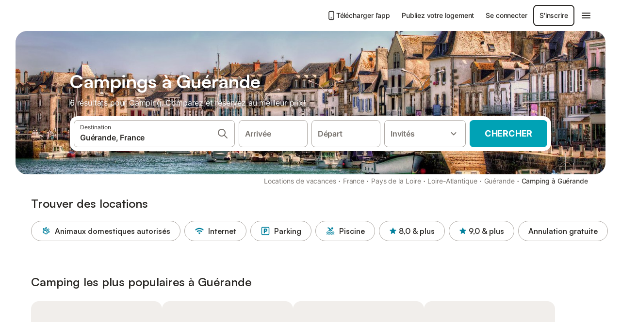

--- FILE ---
content_type: text/html; charset=utf-8
request_url: https://www.holidu.fr/f/campings-guerande-france
body_size: 65720
content:

<!DOCTYPE html>
<html lang="fr-FR" dir="ltr" data-page-id="FILTER_PAGE" data-page-event-action="FILTER_PAGE" class="is-desktop">
  <head>
    <script>window.renderedAt=1769673515065</script>
    <script src="https://cdnjs.cloudflare.com/polyfill/v3/polyfill.min.js?features=AbortController%2CResizeObserver%2Csmoothscroll%2Ces2020"></script>
    <script defer src="https://cdn.jsdelivr.net/npm/@thumbmarkjs/thumbmarkjs/dist/thumbmark.umd.js"></script>
    <script defer>
      // Thumbmark initialization - deferred to avoid blocking page rendering
      if (typeof ThumbmarkJS !== 'undefined') {
        ThumbmarkJS.getFingerprint().then(
          function(fp) { window.thumbmark = fp }
        );
      }
    </script>
    <script>
      !function(){if('PerformanceLongTaskTiming' in window){var g=window.__tti={e:[]}; g.o=new PerformanceObserver(function(l){g.e=g.e.concat(l.getEntries())}); g.o.observe({entryTypes:['longtask']})}}();
    </script>

    

    <meta charset="utf-8">
    <meta name="referrer" content="origin">
    <meta name="viewport" content="width=device-width, initial-scale=1, minimum-scale=1, maximum-scale=1, viewport-fit=cover">
    <meta name="X-UA-Compatible" content="IE=edge">
    <meta http-equiv="pragma" content="no-cache">
    <meta http-equiv="cache-control" content="no-cache,must-revalidate">
    <meta http-equiv="expires" content="0">
    <meta http-equiv="x-dns-prefetch-control" content="on">
    <meta property="og:type" content="website">
    <meta name="format-detection" content="telephone=no">

    <link rel="home" href="/">

    

    <meta name="author" content="Holidu GmbH"><meta name="copyright" content="Holidu GmbH"><meta  content="Holidu" itemprop="name"><meta name="twitter:card" content="app"><meta name="twitter:site" content="@holidu"><meta name="twitter:app:name:iphone" content="Holidu"><meta name="twitter:app:id:iphone" content="1102400164"><meta name="twitter:app:url:iphone" content="holidu:&#x2F;&#x2F;"><meta name="twitter:app:id:googleplay" content="com.holidu.holidu"><meta name="p:domain_verify" content="01a1a1e09e216e742cabfce26fbabbe4">

    <link rel="apple-touch-icon" type="" sizes="76x76" href="https://assets.holidu.com/assets/images/favicons/holidu-touch-icon-ipad.png"><link rel="apple-touch-icon" type="" sizes="120x120" href="https://assets.holidu.com/assets/images/favicons/holidu-touch-icon-iphone-retina.png"><link rel="apple-touch-icon" type="" sizes="152x152" href="https://assets.holidu.com/assets/images/favicons/holidu-touch-icon-ipad-retina.png"><link rel="apple-touch-icon" type="" sizes="" href="https://assets.holidu.com/assets/images/favicons/holidu-touch-icon-iphone.png"><link rel="icon" type="" sizes="" href="https://assets.holidu.com/assets/images/favicons/holidu-touch-icon-ipad-retina.png">

    <link rel="preconnect" crossorigin="" href="https://www.google-analytics.com" />
    <link rel="preconnect" crossorigin="" href="https://api.holidu.com" />
    <link rel="preconnect" crossorigin="" href="https://www.googletagmanager.com" />
    <link rel="preconnect" crossorigin="" href="https://cdn.taboola.com" />
    <link rel="preconnect" crossorigin="" href="https://bat.bing.com" />
    <link rel="preconnect" crossorigin="" href="https://connect.facebook.net" />
    <link rel="preconnect" crossorigin="" href="https://assets.holidu.com" />
    <link rel="preconnect" crossorigin="" href="https://static.holidu.com" />
    

    
    <script>
        window.process = window.process || {};
        window.process.env = window.process.env || {};
        window.process.env.IS_CLIENT = true;
    </script>
    <link data-rh="true" rel="preload" as="image" href="https://static.holidu.com/region/19783/l/5846.jpg" type="image/jpeg" media="(min-width: 48rem)" data-should-be-placed-higher="true"/><link data-rh="true" rel="preload" as="image" href="https://static.holidu.com/region/19783/m/5846.jpg" type="image/jpeg" data-should-be-placed-higher="true"/>
    <link href='https://assets.holidu.com/assets/styles/index.v4.1945.0.css' rel='stylesheet' type='text/css'>
    <link href='https://assets.holidu.com/assets/styles/tailwind.v4.1945.0.css' rel='stylesheet' type='text/css'>

    <title data-rh="true">Top 18 Campings à Guérande ᐅ Réservation immédiate</title>
    
    <meta data-rh="true" name="application-name" content="Top 18 Campings à Guérande ᐅ Réservation immédiate"/><meta data-rh="true" name="robots" content="index, follow"/><meta data-rh="true" name="description" content="Campings à Guérande à partir de 26€ ✓ Large choix d&#x27;offres vérifiées ✓ Réservez au meilleur prix avec un expert – plus de 6 options ✓ Spécialiste des plus belles destinations de vacances ✓"/><meta data-rh="true" property="og:title" content="Top 18 Campings à Guérande ᐅ Réservation immédiate"/><meta data-rh="true" property="og:image" content="https://static.holidu.com/region/19783/l/5846.jpg"/><meta data-rh="true" property="og:description" content="Campings à Guérande à partir de 26€ ✓ Large choix d&#x27;offres vérifiées ✓ Réservez au meilleur prix avec un expert – plus de 6 options ✓ Spécialiste des plus belles destinations de vacances ✓"/><meta data-rh="true" name="twitter:title" content="Top 18 Campings à Guérande ᐅ Réservation immédiate"/><meta data-rh="true" name="twitter:description" content="Campings à Guérande à partir de 26€ ✓ Large choix d&#x27;offres vérifiées ✓ Réservez au meilleur prix avec un expert – plus de 6 options ✓ Spécialiste des plus belles destinations de vacances ✓"/><meta data-rh="true" name="twitter:image" content="https://static.holidu.com/region/19783/l/5846.jpg"/>
    <link data-rh="true" rel="canonical" href="https://www.holidu.fr/f/campings-guerande-france"/><link data-rh="true" rel="alternate" hrefLang="fr-FR" href="https://www.holidu.fr/f/campings-guerande-france"/><link data-rh="true" rel="alternate" hrefLang="de-DE" href="https://www.holidu.de/f/camping-guerande-frankreich"/><link data-rh="true" rel="preload" as="image" href="https://static.holidu.com/region/19783/l/5846.jpg" type="image/jpeg" media="(min-width: 48rem)" data-should-be-placed-higher="true"/><link data-rh="true" rel="preload" as="image" href="https://static.holidu.com/region/19783/m/5846.jpg" type="image/jpeg" media data-should-be-placed-higher="true"/>
    
  

    

    
      <link rel="preload" href="https://assets.holidu.com/assets/fonts/Optimised/Inter-Regular-Latin.woff2" as="font" type="font/woff2" crossorigin>
      <link rel="preload" href="https://assets.holidu.com/assets/fonts/Optimised/Satoshi-Variable.woff2" as="font" type="font/woff2" crossorigin>
      <script type="text/javascript">

      /**
      * Loads fonts asynchronously and adds CSS classes to the document's root element
      * based on the loading status of the fonts.
      * If the fonts have already been loaded, adds 'FullyLoadedFont' class.
      * If the fonts have not been loaded, loads the fonts and adds 'FastLoadedFont' class
      * during the initial loading and 'FullyLoadedFont' class once all fonts are loaded.
      * Based on https://css-tricks.com/the-best-font-loading-strategies-and-how-to-execute-them/#loading-fonts-with-self-hosted-fonts
      */
      function loadFonts () {
        if (sessionStorage.fontsLoaded) {
          document.documentElement.classList.add('FullyLoadedFont')
          return
        }

        if ('fonts' in document) {
          document.fonts.load('1em InterInitial')
          .then(() => {
            document.documentElement.classList.add('FastLoadedFont')

            // Load critical font weights immediately:
            // - Inter 400 (body text) and 700 (headings)
            // - Satoshi 700 (bold titles, most common above the fold)
            // Variable fonts provide access to all weights, but loading the most common weight ensures it's prioritized
            Promise.all([
              document.fonts.load('400 1em Inter'),
              document.fonts.load('700 1em Inter'),
              document.fonts.load('700 1em Satoshi'), // Bold titles (most common above the fold)
            ]).then(() => {
              document.documentElement.classList.remove('FastLoadedFont')
              document.documentElement.classList.add('FullyLoadedFont')

              sessionStorage.fontsLoaded = true

              // Load non-critical font weights lazily (after initial render)
              // These are used in below-the-fold content or less critical UI elements
              Promise.all([
                document.fonts.load('500 1em Inter'),
                document.fonts.load('600 1em Inter'),
                // Satoshi variable font already provides access to all weights via 700,
                // but load 600 (semibold) explicitly if needed for specific title styles
                document.fonts.load('600 1em Satoshi'),
              ]).catch(() => {
                // Silently fail if fonts can't be loaded
              })
            })
          })
        }
      }

      loadFonts()
      </script>
    

    

    

    
  </head>

  <body>

    

    <main id="main">
      
      <div id="root"><div class="m-0 flex flex-auto flex-col items-center justify-start bg-white-100"><div class="WL--Navbar flex w-full items-center justify-center z-VisibilityNavbar bg-white-100 h-xxl4"><div class="flex max-w-xl items-center justify-between md:px-m lg2:px-xxl3 w-full"><a href="/" class="flex h-[2.25rem] w-[12.375rem] rounded ring-offset-white-100 justify-start" aria-label="Logo Holidu"><div class="WL--Logo--Cooperation hidden h-full w-full flex-col justify-center pb-xxs"><div class="tracking-tight whitespace-no-wrap mb-xxxs text-xs text-grey-black">En coopération avec</div><svg viewBox="0 0 162 50" fill="none" xmlns="http://www.w3.org/2000/svg" class="WL--Logo--Cooperation--Svg"><path d="M32.452 18.8653C31.2165 20.2552 29.2431 20.5566 28.0591 19.5519C26.8751 18.5472 26.9093 16.6047 28.1449 15.2148C29.3804 13.825 31.3538 13.5235 32.5378 14.5283C33.7218 15.533 33.6874 17.4755 32.452 18.8653Z" class="fill-current"></path><path d="M18.2761 24.0495V16.5398C18.2761 16.4504 18.2585 16.3619 18.2243 16.2793C18.1901 16.1967 18.1399 16.1217 18.0767 16.0585C18.0135 15.9953 17.9385 15.9452 17.8559 15.911C17.7734 15.8768 17.6849 15.8592 17.5955 15.8592H14.1498C14.0605 15.8592 13.972 15.8768 13.8894 15.911C13.8068 15.9452 13.7318 15.9953 13.6686 16.0585C13.6054 16.1217 13.5553 16.1967 13.5211 16.2793C13.4868 16.3619 13.4692 16.4504 13.4692 16.5398V24.0478C15.0694 24.1635 16.6758 24.1641 18.2761 24.0495Z" class="fill-current"></path><path d="M35.1581 20.3491C35.2179 20.3932 35.2681 20.4491 35.3054 20.5134L35.8781 21.5054C35.945 21.6201 35.9767 21.752 35.9693 21.8847C35.9619 22.0173 35.9156 22.1448 35.8363 22.2514C34.9189 23.4661 33.868 24.5738 32.7032 25.5538V38.2619C32.7032 38.3513 32.6856 38.4398 32.6514 38.5223C32.6172 38.6049 32.5671 38.6799 32.5039 38.7431C32.4407 38.8063 32.3657 38.8565 32.2831 38.8907C32.2005 38.9249 32.112 38.9425 32.0226 38.9425H28.577C28.3965 38.9425 28.2234 38.8708 28.0958 38.7431C27.9681 38.6155 27.8964 38.4424 27.8964 38.2619V28.5592C24.8756 29.8985 21.5717 30.4736 18.276 30.2338V38.262C18.276 38.3514 18.2584 38.4399 18.2242 38.5224C18.19 38.605 18.1399 38.68 18.0767 38.7433C18.0135 38.8065 17.9385 38.8566 17.8559 38.8908C17.7733 38.925 17.6848 38.9426 17.5954 38.9426H14.1498C13.9693 38.9426 13.7962 38.8709 13.6685 38.7433C13.5409 38.6156 13.4692 38.4425 13.4692 38.262V29.2983C12.2666 28.9068 11.1036 28.4026 9.99579 27.7924C9.91618 27.7486 9.8461 27.6895 9.78965 27.6183C9.7332 27.5471 9.69151 27.4654 9.66702 27.378C9.64253 27.2905 9.63573 27.199 9.64702 27.1089C9.65832 27.0188 9.68748 26.9318 9.73279 26.8531L10.2572 25.9448C10.3258 25.8266 10.4284 25.7318 10.5516 25.6727C10.6748 25.6136 10.813 25.593 10.9481 25.6135C19.1921 26.842 27.5983 24.9611 34.5327 20.3365C34.5943 20.2948 34.6637 20.2663 34.7368 20.2527C34.8099 20.239 34.885 20.2405 34.9575 20.2571C35.0299 20.2737 35.0982 20.305 35.1581 20.3491Z" class="fill-current"></path><path fill-rule="evenodd" clip-rule="evenodd" d="M26.6133 0.984156L42.6541 10.2452C44.8932 11.5379 46.177 13.6866 46.1765 16.1402L46.1708 40.1068C46.1825 41.4224 45.8005 42.7115 45.0739 43.8084C44.3473 44.9052 43.3094 45.7598 42.0934 46.2622C30.3646 51.2458 15.7984 51.2457 4.08116 46.2631C2.86572 45.7604 1.8283 44.9058 1.10212 43.8091C0.375945 42.7124 -0.0058372 41.4237 0.00580256 40.1085L1.46493e-07 16.1402C-0.000500738 13.6864 1.28348 11.5379 3.52249 10.2452L19.5631 0.984156C21.8362 -0.327882 24.3399 -0.328222 26.6133 0.984156ZM42.6656 42.2146C43.0794 41.5902 43.2942 40.855 43.2815 40.106L43.2871 16.1395C43.2874 14.7054 42.5691 13.5323 41.2094 12.7473L25.1686 3.48635C23.7687 2.67803 22.4072 2.67824 21.0078 3.48635L4.96714 12.7473C3.60746 13.5323 2.88896 14.7054 2.88928 16.1395L2.8951 40.1078C2.88235 40.8566 3.09695 41.5915 3.51055 42.2158C3.92416 42.84 4.51734 43.3241 5.21179 43.6043C16.233 48.2911 29.9322 48.2902 40.9634 43.6031C41.6582 43.3231 42.2517 42.839 42.6656 42.2146Z" class="fill-current"></path><path d="M74.3036 18.2799V34.5085C74.3036 34.6817 74.2348 34.8478 74.1123 34.9703C73.9898 35.0928 73.8237 35.1616 73.6505 35.1616H70.8986C70.7254 35.1616 70.5593 35.0928 70.4368 34.9703C70.3143 34.8478 70.2455 34.6817 70.2455 34.5085V27.9725H61.779V34.5085C61.779 34.6817 61.7102 34.8478 61.5877 34.9703C61.4653 35.0928 61.2991 35.1616 61.1259 35.1616H58.3741C58.2008 35.1616 58.0347 35.0928 57.9122 34.9703C57.7898 34.8478 57.7209 34.6817 57.7209 34.5085V18.2799C57.7209 18.1067 57.7898 17.9406 57.9122 17.8181C58.0347 17.6956 58.2008 17.6268 58.3741 17.6268H61.1259C61.2991 17.6268 61.4653 17.6956 61.5877 17.8181C61.7102 17.9406 61.779 18.1067 61.779 18.2799V24.5405H70.2455V18.2799C70.2455 18.1067 70.3143 17.9406 70.4368 17.8181C70.5593 17.6956 70.7254 17.6268 70.8986 17.6268H73.6505C73.8237 17.6268 73.9898 17.6956 74.1123 17.8181C74.2348 17.9406 74.3036 18.1067 74.3036 18.2799Z" class="fill-current"></path><path fill-rule="evenodd" clip-rule="evenodd" d="M87.0023 17.3264C81.4663 17.3264 77.4082 21.1839 77.4082 26.3941C77.4082 31.6044 81.4663 35.4624 87.0023 35.4624C92.5129 35.4624 96.5965 31.6298 96.5965 26.3941C96.5965 21.159 92.5129 17.3264 87.0023 17.3264ZM87.0023 20.7833C90.1334 20.7833 92.488 23.0625 92.488 26.3941C92.488 29.7258 90.1334 32.0055 87.0023 32.0055C83.8708 32.0055 81.5162 29.7257 81.5162 26.3941C81.5162 23.0625 83.8708 20.7833 87.0023 20.7833Z" class="fill-current"></path><path d="M100.356 17.6268H103.108C103.281 17.6268 103.448 17.6956 103.57 17.8181C103.693 17.9406 103.761 18.1067 103.761 18.2799V31.8549H112.735C112.909 31.8549 113.075 31.9237 113.197 32.0462C113.32 32.1686 113.389 32.3348 113.389 32.508V34.5084C113.389 34.6816 113.32 34.8477 113.197 34.9702C113.075 35.0927 112.909 35.1615 112.735 35.1615H100.356C100.183 35.1615 100.017 35.0927 99.8947 34.9702C99.7722 34.8477 99.7034 34.6816 99.7034 34.5084V18.2799C99.7034 18.1067 99.7722 17.9406 99.8947 17.8181C100.017 17.6956 100.183 17.6268 100.356 17.6268Z" class="fill-current"></path><path d="M119.691 17.6268H116.939C116.766 17.6268 116.6 17.6956 116.477 17.8181C116.355 17.9406 116.286 18.1067 116.286 18.2799V34.5085C116.286 34.6817 116.355 34.8478 116.477 34.9703C116.6 35.0928 116.766 35.1616 116.939 35.1616H119.691C119.864 35.1616 120.03 35.0928 120.153 34.9703C120.275 34.8478 120.344 34.6817 120.344 34.5085V18.2799C120.344 18.1067 120.275 17.9406 120.153 17.8181C120.03 17.6956 119.864 17.6268 119.691 17.6268Z" class="fill-current"></path><path fill-rule="evenodd" clip-rule="evenodd" d="M124.404 18.2799C124.404 18.1067 124.473 17.9406 124.595 17.8181C124.718 17.6956 124.884 17.6268 125.057 17.6268H132.463C138.2 17.6268 141.936 21.0837 141.936 26.3942C141.936 31.7047 138.2 35.1615 132.463 35.1615H125.057C124.884 35.1615 124.718 35.0927 124.595 34.9702C124.473 34.8477 124.404 34.6816 124.404 34.5084V18.2799ZM132.295 31.8299C135.777 31.8299 137.859 29.7507 137.859 26.3941C137.859 23.0376 135.777 20.9584 132.295 20.9584H128.462V31.8299H132.295Z" class="fill-current"></path><path d="M145.04 18.2799V27.4465C145.04 32.6068 148.347 35.4624 153.332 35.4624C158.316 35.4624 161.623 32.6068 161.623 27.4465V18.2799C161.623 18.1942 161.606 18.1092 161.573 18.03C161.54 17.9508 161.492 17.8788 161.432 17.8181C161.371 17.7575 161.299 17.7094 161.22 17.6765C161.141 17.6437 161.056 17.6268 160.97 17.6268H158.268C158.095 17.6268 157.929 17.6956 157.807 17.8181C157.684 17.9406 157.615 18.1067 157.615 18.2799V27.2958C157.615 30.6274 155.837 32.0055 153.357 32.0055C150.902 32.0055 149.098 30.6274 149.098 27.2958V18.2799C149.098 18.1067 149.03 17.9406 148.907 17.8181C148.785 17.6956 148.618 17.6268 148.445 17.6268H145.693C145.52 17.6268 145.354 17.6956 145.232 17.8181C145.109 17.9406 145.04 18.1067 145.04 18.2799Z" class="fill-current"></path></svg></div><svg viewBox="0 0 162 50" fill="none" xmlns="http://www.w3.org/2000/svg" class="WL--Logo--Regular is-hidden-on-whitelabel text-primary"><path d="M32.452 18.8653C31.2165 20.2552 29.2431 20.5566 28.0591 19.5519C26.8751 18.5472 26.9093 16.6047 28.1449 15.2148C29.3804 13.825 31.3538 13.5235 32.5378 14.5283C33.7218 15.533 33.6874 17.4755 32.452 18.8653Z" class="fill-current"></path><path d="M18.2761 24.0495V16.5398C18.2761 16.4504 18.2585 16.3619 18.2243 16.2793C18.1901 16.1967 18.1399 16.1217 18.0767 16.0585C18.0135 15.9953 17.9385 15.9452 17.8559 15.911C17.7734 15.8768 17.6849 15.8592 17.5955 15.8592H14.1498C14.0605 15.8592 13.972 15.8768 13.8894 15.911C13.8068 15.9452 13.7318 15.9953 13.6686 16.0585C13.6054 16.1217 13.5553 16.1967 13.5211 16.2793C13.4868 16.3619 13.4692 16.4504 13.4692 16.5398V24.0478C15.0694 24.1635 16.6758 24.1641 18.2761 24.0495Z" class="fill-current"></path><path d="M35.1581 20.3491C35.2179 20.3932 35.2681 20.4491 35.3054 20.5134L35.8781 21.5054C35.945 21.6201 35.9767 21.752 35.9693 21.8847C35.9619 22.0173 35.9156 22.1448 35.8363 22.2514C34.9189 23.4661 33.868 24.5738 32.7032 25.5538V38.2619C32.7032 38.3513 32.6856 38.4398 32.6514 38.5223C32.6172 38.6049 32.5671 38.6799 32.5039 38.7431C32.4407 38.8063 32.3657 38.8565 32.2831 38.8907C32.2005 38.9249 32.112 38.9425 32.0226 38.9425H28.577C28.3965 38.9425 28.2234 38.8708 28.0958 38.7431C27.9681 38.6155 27.8964 38.4424 27.8964 38.2619V28.5592C24.8756 29.8985 21.5717 30.4736 18.276 30.2338V38.262C18.276 38.3514 18.2584 38.4399 18.2242 38.5224C18.19 38.605 18.1399 38.68 18.0767 38.7433C18.0135 38.8065 17.9385 38.8566 17.8559 38.8908C17.7733 38.925 17.6848 38.9426 17.5954 38.9426H14.1498C13.9693 38.9426 13.7962 38.8709 13.6685 38.7433C13.5409 38.6156 13.4692 38.4425 13.4692 38.262V29.2983C12.2666 28.9068 11.1036 28.4026 9.99579 27.7924C9.91618 27.7486 9.8461 27.6895 9.78965 27.6183C9.7332 27.5471 9.69151 27.4654 9.66702 27.378C9.64253 27.2905 9.63573 27.199 9.64702 27.1089C9.65832 27.0188 9.68748 26.9318 9.73279 26.8531L10.2572 25.9448C10.3258 25.8266 10.4284 25.7318 10.5516 25.6727C10.6748 25.6136 10.813 25.593 10.9481 25.6135C19.1921 26.842 27.5983 24.9611 34.5327 20.3365C34.5943 20.2948 34.6637 20.2663 34.7368 20.2527C34.8099 20.239 34.885 20.2405 34.9575 20.2571C35.0299 20.2737 35.0982 20.305 35.1581 20.3491Z" class="fill-current"></path><path fill-rule="evenodd" clip-rule="evenodd" d="M26.6133 0.984156L42.6541 10.2452C44.8932 11.5379 46.177 13.6866 46.1765 16.1402L46.1708 40.1068C46.1825 41.4224 45.8005 42.7115 45.0739 43.8084C44.3473 44.9052 43.3094 45.7598 42.0934 46.2622C30.3646 51.2458 15.7984 51.2457 4.08116 46.2631C2.86572 45.7604 1.8283 44.9058 1.10212 43.8091C0.375945 42.7124 -0.0058372 41.4237 0.00580256 40.1085L1.46493e-07 16.1402C-0.000500738 13.6864 1.28348 11.5379 3.52249 10.2452L19.5631 0.984156C21.8362 -0.327882 24.3399 -0.328222 26.6133 0.984156ZM42.6656 42.2146C43.0794 41.5902 43.2942 40.855 43.2815 40.106L43.2871 16.1395C43.2874 14.7054 42.5691 13.5323 41.2094 12.7473L25.1686 3.48635C23.7687 2.67803 22.4072 2.67824 21.0078 3.48635L4.96714 12.7473C3.60746 13.5323 2.88896 14.7054 2.88928 16.1395L2.8951 40.1078C2.88235 40.8566 3.09695 41.5915 3.51055 42.2158C3.92416 42.84 4.51734 43.3241 5.21179 43.6043C16.233 48.2911 29.9322 48.2902 40.9634 43.6031C41.6582 43.3231 42.2517 42.839 42.6656 42.2146Z" class="fill-current"></path><path d="M74.3036 18.2799V34.5085C74.3036 34.6817 74.2348 34.8478 74.1123 34.9703C73.9898 35.0928 73.8237 35.1616 73.6505 35.1616H70.8986C70.7254 35.1616 70.5593 35.0928 70.4368 34.9703C70.3143 34.8478 70.2455 34.6817 70.2455 34.5085V27.9725H61.779V34.5085C61.779 34.6817 61.7102 34.8478 61.5877 34.9703C61.4653 35.0928 61.2991 35.1616 61.1259 35.1616H58.3741C58.2008 35.1616 58.0347 35.0928 57.9122 34.9703C57.7898 34.8478 57.7209 34.6817 57.7209 34.5085V18.2799C57.7209 18.1067 57.7898 17.9406 57.9122 17.8181C58.0347 17.6956 58.2008 17.6268 58.3741 17.6268H61.1259C61.2991 17.6268 61.4653 17.6956 61.5877 17.8181C61.7102 17.9406 61.779 18.1067 61.779 18.2799V24.5405H70.2455V18.2799C70.2455 18.1067 70.3143 17.9406 70.4368 17.8181C70.5593 17.6956 70.7254 17.6268 70.8986 17.6268H73.6505C73.8237 17.6268 73.9898 17.6956 74.1123 17.8181C74.2348 17.9406 74.3036 18.1067 74.3036 18.2799Z" class="fill-current"></path><path fill-rule="evenodd" clip-rule="evenodd" d="M87.0023 17.3264C81.4663 17.3264 77.4082 21.1839 77.4082 26.3941C77.4082 31.6044 81.4663 35.4624 87.0023 35.4624C92.5129 35.4624 96.5965 31.6298 96.5965 26.3941C96.5965 21.159 92.5129 17.3264 87.0023 17.3264ZM87.0023 20.7833C90.1334 20.7833 92.488 23.0625 92.488 26.3941C92.488 29.7258 90.1334 32.0055 87.0023 32.0055C83.8708 32.0055 81.5162 29.7257 81.5162 26.3941C81.5162 23.0625 83.8708 20.7833 87.0023 20.7833Z" class="fill-current"></path><path d="M100.356 17.6268H103.108C103.281 17.6268 103.448 17.6956 103.57 17.8181C103.693 17.9406 103.761 18.1067 103.761 18.2799V31.8549H112.735C112.909 31.8549 113.075 31.9237 113.197 32.0462C113.32 32.1686 113.389 32.3348 113.389 32.508V34.5084C113.389 34.6816 113.32 34.8477 113.197 34.9702C113.075 35.0927 112.909 35.1615 112.735 35.1615H100.356C100.183 35.1615 100.017 35.0927 99.8947 34.9702C99.7722 34.8477 99.7034 34.6816 99.7034 34.5084V18.2799C99.7034 18.1067 99.7722 17.9406 99.8947 17.8181C100.017 17.6956 100.183 17.6268 100.356 17.6268Z" class="fill-current"></path><path d="M119.691 17.6268H116.939C116.766 17.6268 116.6 17.6956 116.477 17.8181C116.355 17.9406 116.286 18.1067 116.286 18.2799V34.5085C116.286 34.6817 116.355 34.8478 116.477 34.9703C116.6 35.0928 116.766 35.1616 116.939 35.1616H119.691C119.864 35.1616 120.03 35.0928 120.153 34.9703C120.275 34.8478 120.344 34.6817 120.344 34.5085V18.2799C120.344 18.1067 120.275 17.9406 120.153 17.8181C120.03 17.6956 119.864 17.6268 119.691 17.6268Z" class="fill-current"></path><path fill-rule="evenodd" clip-rule="evenodd" d="M124.404 18.2799C124.404 18.1067 124.473 17.9406 124.595 17.8181C124.718 17.6956 124.884 17.6268 125.057 17.6268H132.463C138.2 17.6268 141.936 21.0837 141.936 26.3942C141.936 31.7047 138.2 35.1615 132.463 35.1615H125.057C124.884 35.1615 124.718 35.0927 124.595 34.9702C124.473 34.8477 124.404 34.6816 124.404 34.5084V18.2799ZM132.295 31.8299C135.777 31.8299 137.859 29.7507 137.859 26.3941C137.859 23.0376 135.777 20.9584 132.295 20.9584H128.462V31.8299H132.295Z" class="fill-current"></path><path d="M145.04 18.2799V27.4465C145.04 32.6068 148.347 35.4624 153.332 35.4624C158.316 35.4624 161.623 32.6068 161.623 27.4465V18.2799C161.623 18.1942 161.606 18.1092 161.573 18.03C161.54 17.9508 161.492 17.8788 161.432 17.8181C161.371 17.7575 161.299 17.7094 161.22 17.6765C161.141 17.6437 161.056 17.6268 160.97 17.6268H158.268C158.095 17.6268 157.929 17.6956 157.807 17.8181C157.684 17.9406 157.615 18.1067 157.615 18.2799V27.2958C157.615 30.6274 155.837 32.0055 153.357 32.0055C150.902 32.0055 149.098 30.6274 149.098 27.2958V18.2799C149.098 18.1067 149.03 17.9406 148.907 17.8181C148.785 17.6956 148.618 17.6268 148.445 17.6268H145.693C145.52 17.6268 145.354 17.6956 145.232 17.8181C145.109 17.9406 145.04 18.1067 145.04 18.2799Z" class="fill-current"></path></svg><div class="WL--Navbar--Logo--Custom hidden bg-contain bg-left-center h-full w-full"></div></a><div class="flex items-center gap-x-xs"><a href="/app" target="_blank" rel="noreferrer" class="flex cursor-pointer items-center justify-center gap-xs whitespace-nowrap rounded-big p-s text-sm font-medium transition-colors h-[44px] text-gray-black hover:bg-gray-100 active:bg-gray-200" data-testid="LinkLists__AppLink"><svg viewBox="0 0 24 24" fill="none" xmlns="http://www.w3.org/2000/svg" class="h-l w-l text-gray-black"><path fill-rule="evenodd" clip-rule="evenodd" d="M5 5C5 2.98038 6.35542 1 8.5 1H15.5C17.6446 1 19 2.98038 19 5V19C19 21.0196 17.6446 23 15.5 23H8.5C6.35542 23 5 21.0196 5 19V5ZM8.5 3C7.80426 3 7 3.70592 7 5V19C7 20.2941 7.80426 21 8.5 21H15.5C16.1957 21 17 20.2941 17 19V5C17 3.70592 16.1957 3 15.5 3H8.5ZM10 18C10 17.4477 10.4477 17 11 17H13C13.5523 17 14 17.4477 14 18C14 18.5523 13.5523 19 13 19H11C10.4477 19 10 18.5523 10 18Z" fill="currentColor"></path></svg>Télécharger l’app</a><a href="/host" target="_blank" rel="noreferrer" class="flex cursor-pointer items-center justify-center gap-xs whitespace-nowrap rounded-big p-s text-sm font-medium transition-colors h-[44px] text-gray-black hover:bg-gray-100 active:bg-gray-200" data-testid="NavbarV2__PartnersLink">Publiez votre logement</a><div class="flex items-center gap-x-xs"><button type="button" class="flex cursor-pointer items-center justify-center gap-xs whitespace-nowrap rounded-big p-s text-sm font-medium transition-colors h-[44px] text-gray-black hover:bg-gray-100 active:bg-gray-200" data-testid="NavbarV2__LoginButton">Se connecter</button><button type="button" class="flex cursor-pointer items-center justify-center gap-xs whitespace-nowrap rounded-big p-s text-sm font-medium transition-colors h-[44px] box-border border-[1.5px] border-gray-black text-gray-black hover:bg-gray-100 active:bg-gray-200" data-testid="NavbarV2__RegisterButton">S&#x27;inscrire</button></div><div class="relative"><button type="button" class="flex cursor-pointer items-center justify-center gap-xs whitespace-nowrap rounded-big p-s text-sm font-medium transition-colors h-[44px] text-gray-black hover:bg-gray-100 active:bg-gray-200" data-testid="NavbarV2Desktop__HamburgerMenu"><svg viewBox="0 0 24 24" fill="none" xmlns="http://www.w3.org/2000/svg" class="h-xl w-xl"><path fill-rule="evenodd" clip-rule="evenodd" d="M4 18H20C20.55 18 21 17.55 21 17C21 16.45 20.55 16 20 16H4C3.45 16 3 16.45 3 17C3 17.55 3.45 18 4 18ZM4 13H20C20.55 13 21 12.55 21 12C21 11.45 20.55 11 20 11H4C3.45 11 3 11.45 3 12C3 12.55 3.45 13 4 13ZM3 7C3 7.55 3.45 8 4 8H20C20.55 8 21 7.55 21 7C21 6.45 20.55 6 20 6H4C3.45 6 3 6.45 3 7Z" fill="currentColor"></path></svg></button></div></div></div></div><div class="w-full max-w-xl relative z-SeoPageMastHead mb-xl flex max-w-xl flex-col gap-xs lg:mb-m sm:px-m md:px-xxl lg2:px-xxl4 mx-auto"><header class="relative flex flex-col items-center leading-tight w-full"><div class="flex items-end justify-center sm:relative w-full lg2:w-[calc(100%+4rem)] h-[calc(50vh+1rem)] max-h-[31rem] min-h-[20rem] max-sm:h-[calc(100vh-60px)] max-sm:max-h-[622px] lg:h-[calc(100vh-35rem)] lg:min-h-[18.5rem] lg:hlg:h-[22.5rem]" data-testid="Masthead"><div class="absolute inset-0 h-full w-full overflow-hidden bg-gray-400 sm:rounded-xxl2" data-testid="Masthead__Image"><div class="absolute inset-0 bg-gradient-to-t from-black-40 via-black-30 to-transparent"></div><picture><source srcSet="https://static.holidu.com/region/19783/l/5846.jpg" type="image/jpeg" media="(min-width: 48rem)"/><source srcSet="https://static.holidu.com/region/19783/m/5846.jpg" type="image/jpeg"/><img alt="Campings à Guérande" class="z-0 h-full w-full object-cover" importance="high" fetchpriority="high" src="https://static.holidu.com/region/19783/l/5846.jpg"/></picture></div><div class="z-1 flex w-full flex-col items-center max-w-sm sm:max-w-[980px] lg:max-w-lg lg2:max-w-xl px-m pb-l sm:px-m md:px-xxl lg:pb-xxl3"><div class="w-full max-w-sm lg:max-w-lg"><h1 class="mb-xs mt-0 w-full font-bold text-white-100 seo-masthead-title-shadow mb-xs text-title-3xl sm:text-title-4xl lg:text-title-5xl" data-testid="Masthead__Title">Campings à Guérande</h1><h2 class="mb-m mt-0 w-full text-base font-normal text-white-100 seo-masthead-subtitle-shadow" data-testid="Masthead__Subtitle">6 résultats pour Camping. Comparez et réservez au meilleur prix!</h2></div><form action="/redirect/prg" target="_blank" method="POST" class="relative SearchBarWrapper z-1 w-full max-w-sm rounded-xxl bg-white-100 p-xs lg:h-18 lg:max-w-lg"><input name="to" type="hidden" value="L3MvR3UlQzMlQTlyYW5kZS0tRnJhbmNlP3Byb3BlcnR5VHlwZT1DQU1QSU5H"/><button type="submit" class="absolute inset-0 z-10 cursor-pointer"></button><div class="relative flex min-h-[3.25rem] w-full h-full flex-col space-y-xs lg:flex-row lg:space-x-xs lg:space-y-0 lg:max-w-none" role="presentation"><div data-testid="SearchBarDesktop__SearchField__Form" class="relative z-SearchOverlayBanner flex bg-white-100 transition-colors hover:bg-gray-50 h-14 flex-grow rounded-big border border-solid border-gray-400 px-s py-xs hover:border-black-50 lg:h-full pointer-events-none" id="searchBarForm" role="presentation"><div class="flex w-full items-center justify-between"><div class="flex w-0 flex-grow flex-col"><div class="flex items-center text-xs text-grey-black">Destination</div><input class="flex-grow overflow-ellipsis border-none pl-0 focus-visible:ring-0 text-base font-semibold placeholder:text-gray-600 placeholder:opacity-100" placeholder="Où voulez-vous aller ?" type="text" data-testid="Searchbar__DestinationInput" value="Guérande, France"/></div><button class="pointer-events-auto flex h-full cursor-pointer items-center px-0 focus-within:ring-0" type="button" tabindex="-1"><svg viewBox="0 0 24 24" fill="none" xmlns="http://www.w3.org/2000/svg" class="h-xl w-xl text-gray-600"><path fill-rule="evenodd" clip-rule="evenodd" d="M10 4C6.68629 4 4 6.68629 4 10C4 13.3137 6.68629 16 10 16C13.3137 16 16 13.3137 16 10C16 6.68629 13.3137 4 10 4ZM2 10C2 5.58172 5.58172 2 10 2C14.4183 2 18 5.58172 18 10C18 11.8487 17.3729 13.551 16.3199 14.9056L21.7071 20.2929C22.0976 20.6834 22.0976 21.3166 21.7071 21.7071C21.3166 22.0976 20.6834 22.0976 20.2929 21.7071L14.9056 16.3199C13.551 17.3729 11.8487 18 10 18C5.58172 18 2 14.4183 2 10Z" fill="currentColor"></path></svg></button><button class="border-rounded-full focus-within:border-4 focus-within:border-grey-black focus-within:ring-0 hidden" type="button" aria-label="Supprimer la saisie"><div class="flex h-xl w-xl items-center justify-center rounded-full bg-gray-300 p-px"><svg viewBox="0 0 24 24" fill="none" xmlns="http://www.w3.org/2000/svg" class="h-full w-full text-white-100"><path fill-rule="evenodd" clip-rule="evenodd" d="M18.3 5.71C17.91 5.32 17.28 5.32 16.89 5.71L12 10.59L7.10997 5.7C6.71997 5.31 6.08997 5.31 5.69997 5.7C5.30997 6.09 5.30997 6.72 5.69997 7.11L10.59 12L5.69997 16.89C5.30997 17.28 5.30997 17.91 5.69997 18.3C6.08997 18.69 6.71997 18.69 7.10997 18.3L12 13.41L16.89 18.3C17.28 18.69 17.91 18.69 18.3 18.3C18.69 17.91 18.69 17.28 18.3 16.89L13.41 12L18.3 7.11C18.68 6.73 18.68 6.09 18.3 5.71Z" fill="currentColor"></path></svg></div></button></div></div><div class="relative flex min-w-[17.8rem] h-14 lg:h-auto lg:flex-shrink-0"><div class="flex flex-grow h-full space-x-xs"><div class="flex-grow"><div class="tw-reset-button flex h-full w-full flex-col rounded relative w-auto min-w-full"><div class="relative h-0 w-full flex-1"><div class="absolute bottom-0 left-0 right-0 top-0"><button data-testid="Searchbar__CalendarInput" class="tw-reset-button relative box-border block h-full w-full cursor-pointer focus-within:!border-2 focus-within:!border-grey-black focus-within:ring-0 bg-white-100 transition-colors hover:bg-gray-50 rounded-big border-solid px-s outline outline-1 outline-offset-0 outline-white-100 border border-gray-400 hover:border-black-50 text-gray-600"><div class="box-border flex h-full w-full flex-col items-start justify-center" data-testid="Searchbar__OpenCalendarButton"><div class="flex items-center font-semibold">Arrivée</div></div></button></div><div class="font-medium mx-xs invisible whitespace-nowrap">dim. 28 mars ±3|</div></div></div></div><div class="flex-grow"><div class="tw-reset-button flex h-full w-full flex-col rounded relative w-auto min-w-full"><div class="relative h-0 w-full flex-1"><div class="absolute bottom-0 left-0 right-0 top-0"><button data-testid="Searchbar__CalendarInput" class="tw-reset-button relative box-border block h-full w-full cursor-pointer focus-within:!border-2 focus-within:!border-grey-black focus-within:ring-0 bg-white-100 transition-colors hover:bg-gray-50 rounded-big border-solid px-s outline outline-1 outline-offset-0 outline-white-100 border border-gray-400 hover:border-black-50 text-gray-600"><div class="box-border flex h-full w-full flex-col items-start justify-center" data-testid="Searchbar__OpenCalendarButton"><div class="flex items-center font-semibold">Départ</div></div></button></div><div class="font-medium mx-xs invisible whitespace-nowrap">dim. 28 mars ±3|</div></div></div></div></div></div><div class="relative h-14 w-full lg:h-auto lg:w-[10.5rem] lg:flex-shrink-0"><button data-testid="Searchbar__PersonPickerInput" class="tw-reset-button relative box-border block h-full w-full cursor-pointer focus-within:!border-2 focus-within:!border-grey-black focus-within:ring-0 bg-white-100 transition-colors hover:bg-gray-50 rounded-big border-solid px-s outline outline-1 outline-offset-0 outline-white-100 border border-gray-400 hover:border-black-50 text-gray-600 pr-xl"><div class="absolute right-s top-1/2 -translate-y-1/2 text-gray-600 transition-all duration-100"><svg viewBox="0 0 24 24" fill="none" xmlns="http://www.w3.org/2000/svg" class="w-xl h-xl"><path fill-rule="evenodd" clip-rule="evenodd" d="M8.11997 9.29006L12 13.1701L15.88 9.29006C16.27 8.90006 16.9 8.90006 17.29 9.29006C17.68 9.68006 17.68 10.3101 17.29 10.7001L12.7 15.2901C12.31 15.6801 11.68 15.6801 11.29 15.2901L6.69997 10.7001C6.30997 10.3101 6.30997 9.68006 6.69997 9.29006C7.08997 8.91006 7.72997 8.90006 8.11997 9.29006Z" fill="currentColor"></path></svg></div><div class="flex items-center overflow-hidden"><div class="text-gray-600 text-base flex flex-col font-semibold"><span class="overflow-hidden text-ellipsis whitespace-nowrap">Invités</span></div></div></button></div><button class="WL--SearchButton cursor-pointer font-bold uppercase tracking-[0.016rem] text-cta-text h-14 min-w-[10rem] rounded-big text-lg lg:h-full transition-colors bg-cta hover:bg-cta-active" form="searchBarForm" type="submit" data-testid="Searchbar__SearchButton">Chercher</button></div></form></div></div></header><div class="hidden md:flex md:flex-wrap mx-xxs flex-1 items-center justify-end"><div><div class="w-full max-w-xl mx-auto"><ol class="m-0 flex list-none flex-wrap items-center p-0 justify-end"><li class="flex items-center text-sm text-grey-800"><a href="https://www.holidu.fr" class="text-gray-600">Locations de vacances</a></li><span class="mx-xxs flex items-center text-xl text-gray-600">·</span><li class="flex items-center text-sm text-grey-800"><a href="https://www.holidu.fr/locations-de-vacances/france" class="text-gray-600">France</a></li><span class="mx-xxs flex items-center text-xl text-gray-600">·</span><li class="flex items-center text-sm text-grey-800"><a href="https://www.holidu.fr/locations-de-vacances/france/pays-de-la-loire" class="text-gray-600">Pays de la Loire</a></li><span class="mx-xxs flex items-center text-xl text-gray-600">·</span><li class="flex items-center text-sm text-grey-800"><a href="https://www.holidu.fr/locations-de-vacances/france/loire-atlantique" class="text-gray-600">Loire-Atlantique</a></li><span class="mx-xxs flex items-center text-xl text-gray-600">·</span><li class="flex items-center text-sm text-grey-800"><a href="https://www.holidu.fr/locations-de-vacances/france/guerande" class="text-gray-600">Guérande</a></li><span class="mx-xxs flex items-center text-xl text-gray-600">·</span><li class="flex items-center text-sm text-grey-800"><span class="font-medium">Camping à Guérande</span></li></ol></div></div></div></div><div class="!my-0" data-testid="SubNavbarAnchor"></div><section class="w-full mb-xxl3 lg:mb-xxl4"><div class="w-full max-w-xl px-m md:px-xxl lg2:px-xxl4 mx-auto"><h2 class="font-bold text-grey-black text-title-xl md:text-title-2xl font-semibold mb-m mt-0" data-testid="QuickFilters__Title">Trouver des locations</h2><div class="no-scrollbar -mx-m flex flex-nowrap overflow-x-scroll md:-mx-xxl lg2:m-0 lg2:overflow-visible"><form action="/redirect/prg" target="_blank" class="hidden" method="POST"><input name="to" type="hidden" value="L3MvR3UlQzMlQTlyYW5kZS0tRnJhbmNlP3Byb3BlcnR5VHlwZT1DQU1QSU5HJmFtZW5pdGllcz1QRVRTX0FMTE9XRUQ="/></form><a class="m-xxs flex items-center rounded-full text-grey-black whitespace-nowrap px-l py-xs transition-all bg-transparent hover:bg-primary-lightest border border-solid border-gray-400 hover:border-primary first-of-type:ml-m last-of-type:mr-m md:first-of-type:ml-xxl md:last-of-type:mr-xxl lg2:first-of-type:ml-0 lg2:last-of-type:mr-0 text-title-base font-semibold" data-testid="QuickFilters__Filter" tabindex="0"><span class="mr-xs flex items-center text-primary"><svg viewBox="0 0 24 24" fill="none" xmlns="http://www.w3.org/2000/svg" class="h-l w-l"><path fill-rule="evenodd" clip-rule="evenodd" d="M10.7972 3.07898C11.3366 2.60398 12.074 2.29623 12.8478 2.50357C13.6216 2.71091 14.1065 3.34617 14.336 4.02719C14.5677 4.71437 14.5793 5.53621 14.363 6.34368C14.1466 7.15115 13.7256 7.85703 13.1814 8.33633C12.6421 8.81133 11.9046 9.11908 11.1308 8.91174C10.357 8.7044 9.87217 8.06914 9.64261 7.38812C9.41097 6.70094 9.39928 5.8791 9.61564 5.07163C9.832 4.26416 10.253 3.55828 10.7972 3.07898ZM11.7887 4.20464C11.4955 4.46286 11.2151 4.89786 11.0645 5.45986C10.9139 6.02186 10.9392 6.53876 11.064 6.90898C11.1909 7.28534 11.382 7.42613 11.519 7.46285C11.6561 7.49957 11.8919 7.47318 12.19 7.21067C12.4832 6.95246 12.7635 6.51745 12.9141 5.95545C13.0647 5.39345 13.0394 4.87655 12.9146 4.50633C12.7877 4.12997 12.5967 3.98918 12.4596 3.95246C12.3226 3.91574 12.0867 3.94213 11.7887 4.20464Z" fill="currentColor"></path><path fill-rule="evenodd" clip-rule="evenodd" d="M10.1147 9.87761C11.8954 9.65274 13.6078 10.6414 14.3033 12.2959L15.5789 15.33C15.8622 16.0038 15.9434 16.7455 15.8126 17.4646C15.2912 20.3326 11.8505 21.548 9.64327 19.6439L8.34655 18.5252C8.15596 18.3608 7.93606 18.2338 7.69837 18.151L6.0812 17.5873C3.32859 16.6279 2.66081 13.0405 4.88384 11.1549C5.44126 10.6821 6.12416 10.3816 6.84933 10.29L10.1147 9.87761ZM12.4596 13.071C12.1119 12.2437 11.2556 11.7494 10.3653 11.8619L7.09993 12.2742C6.75961 12.3172 6.43914 12.4582 6.17755 12.6801C5.13432 13.565 5.4477 15.2485 6.73945 15.6988L8.35663 16.2624C8.83199 16.4281 9.2718 16.682 9.65297 17.0109L10.9497 18.1296C11.9855 19.0231 13.6002 18.4528 13.8449 17.1069C13.9062 16.7694 13.8681 16.4213 13.7352 16.1051L12.4596 13.071Z" fill="currentColor"></path><path fill-rule="evenodd" clip-rule="evenodd" d="M19.4636 6.6757C18.9191 6.08816 18.131 5.95596 17.4215 6.07084C16.7057 6.18677 15.9734 6.56006 15.3603 7.12833C14.7472 7.6966 14.3195 8.39847 14.1497 9.10347C13.9814 9.80216 14.0535 10.598 14.598 11.1855C15.1426 11.7731 15.9307 11.9053 16.6401 11.7904C17.356 11.6745 18.0883 11.3012 18.7013 10.7329C19.3144 10.1646 19.7422 9.46278 19.912 8.75778C20.0803 8.05909 20.0082 7.26323 19.4636 6.6757ZM16.38 8.22845C16.8067 7.83293 17.2757 7.61401 17.6613 7.55155C18.0534 7.48806 18.2671 7.59132 18.3635 7.69538C18.46 7.79943 18.5467 8.02034 18.4537 8.40647C18.3622 8.78628 18.1084 9.23728 17.6817 9.63279C17.255 10.0283 16.786 10.2472 16.4004 10.3097C16.0083 10.3732 15.7946 10.2699 15.6981 10.1659C15.6017 10.0618 15.5149 9.8409 15.608 9.45478C15.6995 9.07496 15.9533 8.62396 16.38 8.22845Z" fill="currentColor"></path><path fill-rule="evenodd" clip-rule="evenodd" d="M19.6144 12.2121C20.162 12.3362 20.7276 12.6699 20.9639 13.2973C21.2002 13.9247 20.9952 14.5487 20.6655 15.0031C20.3317 15.4633 19.8187 15.8373 19.2216 16.0622C18.6245 16.2871 17.9923 16.3444 17.4377 16.2187C16.8902 16.0946 16.3246 15.7609 16.0883 15.1335C15.852 14.5061 16.057 13.8822 16.3866 13.4277C16.7205 12.9675 17.2335 12.5935 17.8306 12.3686C18.4277 12.1438 19.0599 12.0865 19.6144 12.2121ZM19.2829 13.675C19.0531 13.6229 18.7209 13.6362 18.3593 13.7724C17.9976 13.9086 17.7392 14.1178 17.6008 14.3085C17.4583 14.5051 17.4902 14.5999 17.4921 14.6048C17.4939 14.6098 17.5325 14.7021 17.7693 14.7558C17.9991 14.8079 18.3313 14.7946 18.6929 14.6584C19.0546 14.5222 19.313 14.3131 19.4514 14.1223C19.5939 13.9258 19.562 13.8309 19.5601 13.826C19.5583 13.8211 19.5197 13.7287 19.2829 13.675Z" fill="currentColor"></path><path fill-rule="evenodd" clip-rule="evenodd" d="M6.79516 9.7683C6.13368 9.87737 5.56186 9.55438 5.18064 9.14226C4.79454 8.72486 4.52806 8.14866 4.42426 7.51913C4.32045 6.8896 4.38784 6.25835 4.61949 5.73909C4.84822 5.2264 5.28608 4.73692 5.94756 4.62785C6.60904 4.51878 7.18087 4.84177 7.56208 5.25389C7.94819 5.67129 8.21466 6.24749 8.31846 6.87702C8.42227 7.50655 8.35488 8.1378 8.12323 8.65706C7.8945 9.16975 7.45664 9.65923 6.79516 9.7683ZM5.90427 7.27509C5.96714 7.65636 6.12177 7.95071 6.28177 8.12368C6.44666 8.30194 6.54594 8.28914 6.55112 8.28828C6.55631 8.28743 6.65444 8.26768 6.75337 8.04592C6.84937 7.83074 6.90131 7.50233 6.83845 7.12106C6.77558 6.73979 6.62095 6.44544 6.46095 6.27247C6.29606 6.09421 6.19678 6.10701 6.1916 6.10787C6.18641 6.10872 6.08828 6.12847 5.98935 6.35023C5.89335 6.56541 5.84141 6.89382 5.90427 7.27509Z" fill="currentColor"></path></svg></span>Animaux domestiques autorisés</a><form action="/redirect/prg" target="_blank" class="hidden" method="POST"><input name="to" type="hidden" value="L3MvR3UlQzMlQTlyYW5kZS0tRnJhbmNlP3Byb3BlcnR5VHlwZT1DQU1QSU5HJmFtZW5pdGllcz1JTlRFUk5FVA=="/></form><a class="m-xxs flex items-center rounded-full text-grey-black whitespace-nowrap px-l py-xs transition-all bg-transparent hover:bg-primary-lightest border border-solid border-gray-400 hover:border-primary first-of-type:ml-m last-of-type:mr-m md:first-of-type:ml-xxl md:last-of-type:mr-xxl lg2:first-of-type:ml-0 lg2:last-of-type:mr-0 text-title-base font-semibold" data-testid="QuickFilters__Filter" tabindex="0"><span class="mr-xs flex items-center text-primary"><svg viewBox="0 0 24 24" fill="none" xmlns="http://www.w3.org/2000/svg" class="h-l w-l"><path fill-rule="evenodd" clip-rule="evenodd" d="M2.05996 10.06C2.56996 10.57 3.37996 10.62 3.92996 10.16C8.59996 6.31999 15.38 6.31999 20.06 10.15C20.62 10.61 21.44 10.57 21.95 10.06C22.54 9.46999 22.5 8.48999 21.85 7.95999C16.14 3.28999 7.87996 3.28999 2.15996 7.95999C1.50996 8.47999 1.45996 9.45999 2.05996 10.06ZM9.81996 17.82L11.29 19.29C11.68 19.68 12.31 19.68 12.7 19.29L14.17 17.82C14.64 17.35 14.54 16.54 13.94 16.23C12.72 15.6 11.26 15.6 10.03 16.23C9.45996 16.54 9.34996 17.35 9.81996 17.82ZM6.08996 14.09C6.57996 14.58 7.34996 14.63 7.91996 14.22C10.36 12.49 13.64 12.49 16.08 14.22C16.65 14.62 17.42 14.58 17.91 14.09L17.92 14.08C18.52 13.48 18.48 12.46 17.79 11.97C14.35 9.47999 9.65996 9.47999 6.20996 11.97C5.51996 12.47 5.47996 13.48 6.08996 14.09Z" fill="currentColor"></path></svg></span>Internet</a><form action="/redirect/prg" target="_blank" class="hidden" method="POST"><input name="to" type="hidden" value="L3MvR3UlQzMlQTlyYW5kZS0tRnJhbmNlP3Byb3BlcnR5VHlwZT1DQU1QSU5HJmFtZW5pdGllcz1QQVJLSU5H"/></form><a class="m-xxs flex items-center rounded-full text-grey-black whitespace-nowrap px-l py-xs transition-all bg-transparent hover:bg-primary-lightest border border-solid border-gray-400 hover:border-primary first-of-type:ml-m last-of-type:mr-m md:first-of-type:ml-xxl md:last-of-type:mr-xxl lg2:first-of-type:ml-0 lg2:last-of-type:mr-0 text-title-base font-semibold" data-testid="QuickFilters__Filter" tabindex="0"><span class="mr-xs flex items-center text-primary"><svg viewBox="0 0 24 24" fill="none" xmlns="http://www.w3.org/2000/svg" class="h-l w-l"><path fill-rule="evenodd" clip-rule="evenodd" d="M9.38452 6H12.7005C14.8119 6 16.6948 7.46 16.9648 9.47333C17.2902 11.9133 15.3172 14 12.8458 14H10.769V16.6667C10.769 17.4 10.146 18 9.38452 18C8.62304 18 8 17.4 8 16.6667V7.33333C8 6.6 8.62304 6 9.38452 6ZM14.3688 9.99996C14.3688 9.26663 13.7458 8.66663 12.9843 8.66663H10.769V11.3333H12.9843C13.7458 11.3333 14.3688 10.7333 14.3688 9.99996Z" fill="currentColor"></path><path fill-rule="evenodd" clip-rule="evenodd" d="M5 2C3.34315 2 2 3.34315 2 5V19C2 20.6569 3.34315 22 5 22H19C20.6569 22 22 20.6569 22 19V5C22 3.34315 20.6569 2 19 2H5ZM4 5C4 4.44772 4.44772 4 5 4H19C19.5523 4 20 4.44772 20 5V19C20 19.5523 19.5523 20 19 20H5C4.44772 20 4 19.5523 4 19V5Z" fill="currentColor"></path></svg></span>Parking</a><form action="/redirect/prg" target="_blank" class="hidden" method="POST"><input name="to" type="hidden" value="L3MvR3UlQzMlQTlyYW5kZS0tRnJhbmNlP3Byb3BlcnR5VHlwZT1DQU1QSU5HJmFtZW5pdGllcz1QT09M"/></form><a class="m-xxs flex items-center rounded-full text-grey-black whitespace-nowrap px-l py-xs transition-all bg-transparent hover:bg-primary-lightest border border-solid border-gray-400 hover:border-primary first-of-type:ml-m last-of-type:mr-m md:first-of-type:ml-xxl md:last-of-type:mr-xxl lg2:first-of-type:ml-0 lg2:last-of-type:mr-0 text-title-base font-semibold" data-testid="QuickFilters__Filter" tabindex="0"><span class="mr-xs flex items-center text-primary"><svg viewBox="0 0 24 24" fill="none" xmlns="http://www.w3.org/2000/svg" class="h-l w-l"><path fill-rule="evenodd" clip-rule="evenodd" d="M6.11 5.56C7.3 5.7 8.14 6.14 9 7L10 8L6.75 11.25C7.06 11.37 7.31 11.52 7.52 11.64C7.89 11.87 8.11 12 8.67 12C9.23 12 9.45 11.87 9.82 11.64C10.28 11.37 10.9 11 12.01 11C13.12 11 13.74 11.37 14.19 11.64C14.56 11.86 14.79 12 15.34 12C15.89 12 16.12 11.87 16.49 11.64C16.61 11.57 16.75 11.49 16.9 11.41L10.48 5C9.22 3.74 8.04 3.2 6.3 3.05C5.6 2.99 5 3.56 5 4.26V4.35C5 4.98 5.49 5.48 6.11 5.56ZM21.35 18.91C21.18 18.85 21.03 18.76 20.85 18.64C20.4 18.37 19.78 18 18.67 18C17.56 18 16.94 18.37 16.49 18.64C16.12 18.87 15.89 19 15.34 19C14.79 19 14.56 18.86 14.19 18.64C13.74 18.37 13.12 18 12.01 18C10.9 18 10.28 18.37 9.82 18.64C9.45 18.87 9.23 19 8.67 19C8.11 19 7.89 18.87 7.52 18.64C7.07 18.37 6.45 18 5.34 18C4.23 18 3.61 18.37 3.15 18.64C2.97 18.75 2.82 18.84 2.65 18.91C2.27 19.04 2 19.36 2 19.76V19.88C2 20.55 2.66 21.01 3.3 20.79C3.67 20.66 3.95 20.49 4.19 20.35C4.56 20.13 4.79 20 5.34 20C5.89 20 6.12 20.13 6.49 20.36C6.94 20.63 7.56 21 8.67 21C9.78 21 10.4 20.63 10.86 20.36C11.23 20.13 11.45 20 12.01 20C12.56 20 12.79 20.14 13.16 20.36C13.61 20.63 14.23 21 15.34 21C16.45 21 17.06 20.63 17.52 20.36C17.89 20.13 18.11 20 18.67 20C19.22 20 19.45 20.14 19.82 20.36C20.05 20.5 20.33 20.67 20.7 20.8C21.33 21.02 22 20.56 22 19.89V19.77C22 19.36 21.73 19.04 21.35 18.91ZM18.65 13.5C19.76 13.5 20.38 13.87 20.83 14.14C21.02 14.25 21.17 14.34 21.34 14.4C21.71 14.54 21.98 14.86 21.98 15.26V15.38C21.98 16.05 21.3 16.52 20.67 16.29C20.32 16.16 20.05 16 19.82 15.86C19.45 15.64 19.22 15.5 18.67 15.5C18.11 15.5 17.89 15.63 17.52 15.86C17.07 16.13 16.45 16.5 15.34 16.5C14.23 16.5 13.61 16.13 13.16 15.86C12.79 15.64 12.56 15.5 12.01 15.5C11.45 15.5 11.23 15.63 10.86 15.86C10.41 16.13 9.79 16.5 8.68 16.5C7.57 16.5 6.95 16.13 6.5 15.86C6.13 15.64 5.9 15.5 5.35 15.5C4.8 15.5 4.57 15.63 4.2 15.86C3.92 16.02 3.58 16.22 3.11 16.35C2.55 16.51 2 16.07 2 15.49V15.26C2 14.86 2.27 14.54 2.65 14.41C2.82 14.34 2.97 14.25 3.15 14.14C3.6 13.87 4.22 13.5 5.33 13.5C6.44 13.5 7.06 13.87 7.51 14.14C7.88 14.36 8.11 14.5 8.66 14.5C9.22 14.5 9.44 14.37 9.81 14.14C10.26 13.87 10.88 13.5 11.99 13.5C13.1 13.5 13.72 13.87 14.17 14.14C14.54 14.36 14.77 14.5 15.32 14.5C15.87 14.5 16.1 14.37 16.47 14.14C16.92 13.87 17.54 13.5 18.65 13.5ZM16.5 3C17.8807 3 19 4.11929 19 5.5C19 6.88071 17.8807 8 16.5 8C15.1193 8 14 6.88071 14 5.5C14 4.11929 15.1193 3 16.5 3Z" fill="currentColor"></path></svg></span>Piscine</a><form action="/redirect/prg" target="_blank" class="hidden" method="POST"><input name="to" type="hidden" value="L3MvR3UlQzMlQTlyYW5kZS0tRnJhbmNlP3Byb3BlcnR5VHlwZT1DQU1QSU5HJnJhdGluZz04MA=="/></form><a class="m-xxs flex items-center rounded-full text-grey-black whitespace-nowrap px-l py-xs transition-all bg-transparent hover:bg-primary-lightest border border-solid border-gray-400 hover:border-primary first-of-type:ml-m last-of-type:mr-m md:first-of-type:ml-xxl md:last-of-type:mr-xxl lg2:first-of-type:ml-0 lg2:last-of-type:mr-0 text-title-base font-semibold" data-testid="QuickFilters__Filter" tabindex="0"><div class="flex flex-row items-center"><div class="StarRatingShow-Wrapper inline-flex items-center justify-center text-primary"><svg viewBox="0 0 24 24" fill="none" xmlns="http://www.w3.org/2000/svg" class="h-m w-m"><path fill-rule="evenodd" clip-rule="evenodd" d="M12 2C12.4129 2 12.7834 2.25379 12.9325 2.63883L15.0787 8.18002L21.0526 8.49482C21.4665 8.51663 21.824 8.79149 21.9515 9.18586C22.079 9.58023 21.95 10.0124 21.6272 10.2723L16.9858 14.0097L18.5279 19.7401C18.6354 20.1394 18.486 20.5637 18.1521 20.8076C17.8181 21.0514 17.3685 21.0646 17.0209 20.8408L11.9999 17.6074L6.97909 20.8407C6.63143 21.0646 6.18183 21.0514 5.8479 20.8075C5.51396 20.5636 5.36457 20.1394 5.47203 19.7401L7.0142 14.0097L2.37282 10.2723C2.05 10.0123 1.92099 9.58021 2.04846 9.18583C2.17594 8.79146 2.53348 8.5166 2.94737 8.49479L8.92136 8.17999L11.0675 2.63883C11.2166 2.25379 11.5871 2 12 2Z" fill="currentColor"></path></svg><div class="ml-xxs text-grey-black text-title-base font-semibold">8,0</div></div> <!-- -->&amp; plus</div></a><form action="/redirect/prg" target="_blank" class="hidden" method="POST"><input name="to" type="hidden" value="L3MvR3UlQzMlQTlyYW5kZS0tRnJhbmNlP3Byb3BlcnR5VHlwZT1DQU1QSU5HJnJhdGluZz05MA=="/></form><a class="m-xxs flex items-center rounded-full text-grey-black whitespace-nowrap px-l py-xs transition-all bg-transparent hover:bg-primary-lightest border border-solid border-gray-400 hover:border-primary first-of-type:ml-m last-of-type:mr-m md:first-of-type:ml-xxl md:last-of-type:mr-xxl lg2:first-of-type:ml-0 lg2:last-of-type:mr-0 text-title-base font-semibold" data-testid="QuickFilters__Filter" tabindex="0"><div class="flex flex-row items-center"><div class="StarRatingShow-Wrapper inline-flex items-center justify-center text-primary"><svg viewBox="0 0 24 24" fill="none" xmlns="http://www.w3.org/2000/svg" class="h-m w-m"><path fill-rule="evenodd" clip-rule="evenodd" d="M12 2C12.4129 2 12.7834 2.25379 12.9325 2.63883L15.0787 8.18002L21.0526 8.49482C21.4665 8.51663 21.824 8.79149 21.9515 9.18586C22.079 9.58023 21.95 10.0124 21.6272 10.2723L16.9858 14.0097L18.5279 19.7401C18.6354 20.1394 18.486 20.5637 18.1521 20.8076C17.8181 21.0514 17.3685 21.0646 17.0209 20.8408L11.9999 17.6074L6.97909 20.8407C6.63143 21.0646 6.18183 21.0514 5.8479 20.8075C5.51396 20.5636 5.36457 20.1394 5.47203 19.7401L7.0142 14.0097L2.37282 10.2723C2.05 10.0123 1.92099 9.58021 2.04846 9.18583C2.17594 8.79146 2.53348 8.5166 2.94737 8.49479L8.92136 8.17999L11.0675 2.63883C11.2166 2.25379 11.5871 2 12 2Z" fill="currentColor"></path></svg><div class="ml-xxs text-grey-black text-title-base font-semibold">9,0</div></div> <!-- -->&amp; plus</div></a><form action="/redirect/prg" target="_blank" class="hidden" method="POST"><input name="to" type="hidden" value="L3MvR3UlQzMlQTlyYW5kZS0tRnJhbmNlP3Byb3BlcnR5VHlwZT1DQU1QSU5HJm9ubHlDYW5jZWxsYWJsZT10cnVl"/></form><a class="m-xxs flex items-center rounded-full text-grey-black whitespace-nowrap px-l py-xs transition-all bg-transparent hover:bg-primary-lightest border border-solid border-gray-400 hover:border-primary first-of-type:ml-m last-of-type:mr-m md:first-of-type:ml-xxl md:last-of-type:mr-xxl lg2:first-of-type:ml-0 lg2:last-of-type:mr-0 text-title-base font-semibold" data-testid="QuickFilters__Filter" tabindex="0">Annulation gratuite</a></div></div></section><div class="mb-0 w-full bg-white-100" data-testid="Offers__Section"><section class="w-full mb-xxl3 lg:mb-xxl4"><div class="w-full max-w-xl px-m md:px-xxl lg2:px-xxl4 mx-auto"><header class="mt-0 flex items-center justify-between mb-xl"><div class="flex flex-col gap-xxs"><h2 class="font-bold text-grey-black text-title-xl md:text-title-2xl my-0 flex-1 font-semibold"><span class="flex-1" data-testid="OfferCategory__Title__GENERAL">Camping les plus populaires à Guérande</span></h2></div></header><div class="-mx-m flex snap-x snap-mandatory overflow-scroll no-scrollbar overflow-scrolling-touch lg:mx-0 lg:overflow-visible"><div class="relative -mx-xs flex flex-grow flex-nowrap md:-mx-m lg:flex-wrap mb-xl gap-xl lg:mx-0"><form action="/redirect/prg" target="_blank" class="hidden" method="POST"><input name="to" type="hidden" value="L3MvR3XDqXJhbmRlLS1GcmFuY2U/cHJvcGVydHlUeXBlPUNBTVBJTkcmaW5jbHVkZUdyb3VwSWRzPTYyMzYyMjI2JmZyb21DYXRlZ29yeT1HRU5FUkFM"/></form><a class="group cursor-pointer w-[270px] lg:w-[calc(25%-1.125rem)] snap-center lg:first-of-type:ml-0 lg:last-of-type:mr-0 first-of-type:ml-xl last-of-type:mr-xxl3" tabindex="0"><div class="relative" data-testid="Offer__GENERAL" data-groupid="62362226"><div class="relative h-[260px] w-full overflow-hidden rounded-xxl lg:h-auto lg:pt-full animate-pulse bg-gray-100"><picture class="absolute left-0 top-0 h-full w-full invisible"><source srcSet="https://img.holidu.com/images/9cd89762-7a28-45a8-a21d-e619f637874d/m.avif" type="image/avif"/><source srcSet="https://img.holidu.com/images/9cd89762-7a28-45a8-a21d-e619f637874d/m.webp" type="image/webp"/><source srcSet="https://img.holidu.com/images/9cd89762-7a28-45a8-a21d-e619f637874d/m.jpg" type="image/jpeg"/><img alt="Camping pour 4 personnes, avec jacuzzi ainsi que sauna et bassin pour enfant à Guérande" class="h-full w-full object-cover" loading="lazy" src="https://img.holidu.com/images/9cd89762-7a28-45a8-a21d-e619f637874d/m.jpg"/></picture></div><div class="flex flex-col gap-[10px]"><div class="mt-s flex flex-col items-start gap-xxxs"><div class="flex w-full items-center justify-between"><p class="m-0 line-clamp-1 overflow-hidden text-ellipsis text-sm text-gray-700" title="Guérande, Région de Saint-Nazaire">Guérande, Région de Saint-Nazaire</p><div class="StarRatingShow-Wrapper inline-flex items-center justify-center text-primary gap-xxs"><svg viewBox="0 0 24 24" fill="none" xmlns="http://www.w3.org/2000/svg" class="h-m w-m"><path fill-rule="evenodd" clip-rule="evenodd" d="M12 2C12.4129 2 12.7834 2.25379 12.9325 2.63883L15.0787 8.18002L21.0526 8.49482C21.4665 8.51663 21.824 8.79149 21.9515 9.18586C22.079 9.58023 21.95 10.0124 21.6272 10.2723L16.9858 14.0097L18.5279 19.7401C18.6354 20.1394 18.486 20.5637 18.1521 20.8076C17.8181 21.0514 17.3685 21.0646 17.0209 20.8408L11.9999 17.6074L6.97909 20.8407C6.63143 21.0646 6.18183 21.0514 5.8479 20.8075C5.51396 20.5636 5.36457 20.1394 5.47203 19.7401L7.0142 14.0097L2.37282 10.2723C2.05 10.0123 1.92099 9.58021 2.04846 9.18583C2.17594 8.79146 2.53348 8.5166 2.94737 8.49479L8.92136 8.17999L11.0675 2.63883C11.2166 2.25379 11.5871 2 12 2Z" fill="currentColor"></path></svg><div class="text-grey-black text-sm">8,0</div></div></div><h3 class="m-0 line-clamp-2 overflow-hidden text-ellipsis text-sm font-semibold text-grey-black group-hover:underline text-title-sm" title="Camping pour 4 personnes, avec jacuzzi ainsi que sauna et bassin pour enfant">Camping pour 4 personnes, avec jacuzzi ainsi que sauna et bassin pour enfant</h3><p class="m-0 text-sm font-semibold text-success">Annulation gratuite</p></div><div class="flex flex-wrap gap-xxs text-sm"><span class="text-gray-700">dès</span> <span class="font-semibold text-grey-black">45 €</span> <span class="text-gray-700">par nuit</span></div></div></div></a><form action="/redirect/prg" target="_blank" class="hidden" method="POST"><input name="to" type="hidden" value="L3MvR3XDqXJhbmRlLS1GcmFuY2U/cHJvcGVydHlUeXBlPUNBTVBJTkcmaW5jbHVkZUdyb3VwSWRzPTUyODA4Mzg3JmZyb21DYXRlZ29yeT1HRU5FUkFM"/></form><a class="group cursor-pointer w-[270px] lg:w-[calc(25%-1.125rem)] snap-center lg:first-of-type:ml-0 lg:last-of-type:mr-0 first-of-type:ml-xl last-of-type:mr-xxl3" tabindex="0"><div class="relative" data-testid="Offer__GENERAL" data-groupid="52808387"><div class="relative h-[260px] w-full overflow-hidden rounded-xxl lg:h-auto lg:pt-full animate-pulse bg-gray-100"><picture class="absolute left-0 top-0 h-full w-full invisible"><source srcSet="https://img.holidu.com/images/5f317ad1-146a-42ec-81c0-26437396437a/m.avif" type="image/avif"/><source srcSet="https://img.holidu.com/images/5f317ad1-146a-42ec-81c0-26437396437a/m.webp" type="image/webp"/><source srcSet="https://img.holidu.com/images/5f317ad1-146a-42ec-81c0-26437396437a/m.jpg" type="image/jpeg"/><img alt="Camping pour 2 personnes, avec vue et piscine ainsi que sauna et terrasse à Guérande" class="h-full w-full object-cover" loading="lazy" src="https://img.holidu.com/images/5f317ad1-146a-42ec-81c0-26437396437a/m.jpg"/></picture></div><div class="flex flex-col gap-[10px]"><div class="mt-s flex flex-col items-start gap-xxxs"><div class="flex w-full items-center justify-between"><p class="m-0 line-clamp-1 overflow-hidden text-ellipsis text-sm text-gray-700" title="Guérande, Région de Saint-Nazaire">Guérande, Région de Saint-Nazaire</p></div><h3 class="m-0 line-clamp-2 overflow-hidden text-ellipsis text-sm font-semibold text-grey-black group-hover:underline text-title-sm" title="Camping pour 2 personnes, avec vue et piscine ainsi que sauna et terrasse">Camping pour 2 personnes, avec vue et piscine ainsi que sauna et terrasse</h3></div><div class="flex flex-wrap gap-xxs text-sm"><span class="text-gray-700">dès</span> <span class="font-semibold text-grey-black">28 €</span> <span class="text-gray-700">par nuit</span></div></div></div></a><form action="/redirect/prg" target="_blank" class="hidden" method="POST"><input name="to" type="hidden" value="L3MvR3XDqXJhbmRlLS1GcmFuY2U/cHJvcGVydHlUeXBlPUNBTVBJTkcmaW5jbHVkZUdyb3VwSWRzPTM4MDgzNTI0JmZyb21DYXRlZ29yeT1HRU5FUkFM"/></form><a class="group cursor-pointer w-[270px] lg:w-[calc(25%-1.125rem)] snap-center lg:first-of-type:ml-0 lg:last-of-type:mr-0 first-of-type:ml-xl last-of-type:mr-xxl3" tabindex="0"><div class="relative" data-testid="Offer__GENERAL" data-groupid="38083524"><div class="relative h-[260px] w-full overflow-hidden rounded-xxl lg:h-auto lg:pt-full animate-pulse bg-gray-100"><picture class="absolute left-0 top-0 h-full w-full invisible"><source srcSet="https://img.holidu.com/images/eb7dfa59-a535-48c3-8da5-467822c32d5f/m.avif" type="image/avif"/><source srcSet="https://img.holidu.com/images/eb7dfa59-a535-48c3-8da5-467822c32d5f/m.webp" type="image/webp"/><source srcSet="https://img.holidu.com/images/eb7dfa59-a535-48c3-8da5-467822c32d5f/m.jpg" type="image/jpeg"/><img alt="Camping pour 4 personnes, avec bassin pour enfant et sauna à Guérande" class="h-full w-full object-cover" loading="lazy" src="https://img.holidu.com/images/eb7dfa59-a535-48c3-8da5-467822c32d5f/m.jpg"/></picture></div><div class="flex flex-col gap-[10px]"><div class="mt-s flex flex-col items-start gap-xxxs"><div class="flex w-full items-center justify-between"><p class="m-0 line-clamp-1 overflow-hidden text-ellipsis text-sm text-gray-700" title="Guérande, Région de Saint-Nazaire">Guérande, Région de Saint-Nazaire</p></div><h3 class="m-0 line-clamp-2 overflow-hidden text-ellipsis text-sm font-semibold text-grey-black group-hover:underline text-title-sm" title="Camping pour 4 personnes, avec bassin pour enfant et sauna">Camping pour 4 personnes, avec bassin pour enfant et sauna</h3></div><div class="flex flex-wrap gap-xxs text-sm"><span class="text-gray-700">dès</span> <span class="font-semibold text-grey-black">32 €</span> <span class="text-gray-700">par nuit</span></div></div></div></a><form action="/redirect/prg" target="_blank" class="hidden" method="POST"><input name="to" type="hidden" value="L3MvR3XDqXJhbmRlLS1GcmFuY2U/cHJvcGVydHlUeXBlPUNBTVBJTkcmaW5jbHVkZUdyb3VwSWRzPTM2Mzc4NTU0JmZyb21DYXRlZ29yeT1HRU5FUkFM"/></form><a class="group cursor-pointer w-[270px] lg:w-[calc(25%-1.125rem)] snap-center lg:first-of-type:ml-0 lg:last-of-type:mr-0 first-of-type:ml-xl last-of-type:mr-xxl3" tabindex="0"><div class="relative" data-testid="Offer__GENERAL" data-groupid="36378554"><div class="relative h-[260px] w-full overflow-hidden rounded-xxl lg:h-auto lg:pt-full animate-pulse bg-gray-100"><picture class="absolute left-0 top-0 h-full w-full invisible"><source srcSet="https://img.holidu.com/images/b2cbc7b1-c23d-47de-8b77-192a48597d2e/m.avif" type="image/avif"/><source srcSet="https://img.holidu.com/images/b2cbc7b1-c23d-47de-8b77-192a48597d2e/m.webp" type="image/webp"/><source srcSet="https://img.holidu.com/images/b2cbc7b1-c23d-47de-8b77-192a48597d2e/m.jpg" type="image/jpeg"/><img alt="Camping pour 4 personnes, avec bassin pour enfant, animaux acceptés à Guérande" class="h-full w-full object-cover" loading="lazy" src="https://img.holidu.com/images/b2cbc7b1-c23d-47de-8b77-192a48597d2e/m.jpg"/></picture></div><div class="flex flex-col gap-[10px]"><div class="mt-s flex flex-col items-start gap-xxxs"><div class="flex w-full items-center justify-between"><p class="m-0 line-clamp-1 overflow-hidden text-ellipsis text-sm text-gray-700" title="Guérande, Région de Saint-Nazaire">Guérande, Région de Saint-Nazaire</p></div><h3 class="m-0 line-clamp-2 overflow-hidden text-ellipsis text-sm font-semibold text-grey-black group-hover:underline text-title-sm" title="Camping pour 4 personnes, avec bassin pour enfant, animaux acceptés">Camping pour 4 personnes, avec bassin pour enfant, animaux acceptés</h3></div><div class="flex flex-wrap gap-xxs text-sm"><span class="text-gray-700">dès</span> <span class="font-semibold text-grey-black">52 €</span> <span class="text-gray-700">par nuit</span></div></div></div></a><form action="/redirect/prg" target="_blank" class="hidden" method="POST"><input name="to" type="hidden" value="L3MvR3XDqXJhbmRlLS1GcmFuY2U/cHJvcGVydHlUeXBlPUNBTVBJTkcmaW5jbHVkZUdyb3VwSWRzPTY0MDI1OTI2JmZyb21DYXRlZ29yeT1HRU5FUkFM"/></form><a class="group cursor-pointer w-[270px] lg:w-[calc(25%-1.125rem)] snap-center lg:first-of-type:ml-0 lg:last-of-type:mr-0 first-of-type:ml-xl last-of-type:mr-xxl3" tabindex="0"><div class="relative" data-testid="Offer__GENERAL" data-groupid="64025926"><div class="relative h-[260px] w-full overflow-hidden rounded-xxl lg:h-auto lg:pt-full animate-pulse bg-gray-100"><picture class="absolute left-0 top-0 h-full w-full invisible"><source srcSet="https://img.holidu.com/images/8a2f951f-319d-4aaf-b4ac-6e85149e41f1/m.avif" type="image/avif"/><source srcSet="https://img.holidu.com/images/8a2f951f-319d-4aaf-b4ac-6e85149e41f1/m.webp" type="image/webp"/><source srcSet="https://img.holidu.com/images/8a2f951f-319d-4aaf-b4ac-6e85149e41f1/m.jpg" type="image/jpeg"/><img alt="Camping pour 4 personnes, avec bassin pour enfant à Guérande" class="h-full w-full object-cover" loading="lazy" src="https://img.holidu.com/images/8a2f951f-319d-4aaf-b4ac-6e85149e41f1/m.jpg"/></picture></div><div class="flex flex-col gap-[10px]"><div class="mt-s flex flex-col items-start gap-xxxs"><div class="flex w-full items-center justify-between"><p class="m-0 line-clamp-1 overflow-hidden text-ellipsis text-sm text-gray-700" title="Guérande, Région de Saint-Nazaire">Guérande, Région de Saint-Nazaire</p></div><h3 class="m-0 line-clamp-2 overflow-hidden text-ellipsis text-sm font-semibold text-grey-black group-hover:underline text-title-sm" title="Camping pour 4 personnes, avec bassin pour enfant">Camping pour 4 personnes, avec bassin pour enfant</h3><p class="m-0 text-sm font-semibold text-success">Annulation gratuite</p></div><div class="flex flex-wrap gap-xxs text-sm"><span class="text-gray-700">dès</span> <span class="font-semibold text-grey-black">46 €</span> <span class="text-gray-700">par nuit</span></div></div></div></a><form action="/redirect/prg" target="_blank" class="hidden" method="POST"><input name="to" type="hidden" value="L3MvR3XDqXJhbmRlLS1GcmFuY2U/cHJvcGVydHlUeXBlPUNBTVBJTkcmaW5jbHVkZUdyb3VwSWRzPTY2ODIwNTc3JmZyb21DYXRlZ29yeT1HRU5FUkFM"/></form><a class="group cursor-pointer w-[270px] lg:w-[calc(25%-1.125rem)] snap-center lg:first-of-type:ml-0 lg:last-of-type:mr-0 first-of-type:ml-xl last-of-type:mr-xxl3" tabindex="0"><div class="relative" data-testid="Offer__GENERAL" data-groupid="66820577"><div class="relative h-[260px] w-full overflow-hidden rounded-xxl lg:h-auto lg:pt-full animate-pulse bg-gray-100"><picture class="absolute left-0 top-0 h-full w-full invisible"><source srcSet="https://img.holidu.com/images/c778e3e2-33a5-4957-827c-d3d88f79d1fc/m.avif" type="image/avif"/><source srcSet="https://img.holidu.com/images/c778e3e2-33a5-4957-827c-d3d88f79d1fc/m.webp" type="image/webp"/><source srcSet="https://img.holidu.com/images/c778e3e2-33a5-4957-827c-d3d88f79d1fc/m.jpg" type="image/jpeg"/><img alt="Tente pour 5 personnes, avec bassin pour enfant à Guérande" class="h-full w-full object-cover" loading="lazy" src="https://img.holidu.com/images/c778e3e2-33a5-4957-827c-d3d88f79d1fc/m.jpg"/></picture></div><div class="flex flex-col gap-[10px]"><div class="mt-s flex flex-col items-start gap-xxxs"><div class="flex w-full items-center justify-between"><p class="m-0 line-clamp-1 overflow-hidden text-ellipsis text-sm text-gray-700" title="Guérande, Région de Saint-Nazaire">Guérande, Région de Saint-Nazaire</p></div><h3 class="m-0 line-clamp-2 overflow-hidden text-ellipsis text-sm font-semibold text-grey-black group-hover:underline text-title-sm" title="Tente pour 5 personnes, avec bassin pour enfant">Tente pour 5 personnes, avec bassin pour enfant</h3><p class="m-0 text-sm font-semibold text-success">Annulation gratuite</p></div><div class="flex flex-wrap gap-xxs text-sm"><span class="text-gray-700">dès</span> <span class="font-semibold text-grey-black">32 €</span> <span class="text-gray-700">par nuit</span></div></div></div></a><form action="/redirect/prg" target="_blank" class="hidden" method="POST"><input name="to" type="hidden" value="L3MvR3XDqXJhbmRlLS1GcmFuY2U/cHJvcGVydHlUeXBlPUNBTVBJTkcmaW5jbHVkZUdyb3VwSWRzPTY1NDk0NDUzJmZyb21DYXRlZ29yeT1HRU5FUkFM"/></form><a class="group cursor-pointer w-[270px] lg:w-[calc(25%-1.125rem)] snap-center lg:first-of-type:ml-0 lg:last-of-type:mr-0 first-of-type:ml-xl last-of-type:mr-xxl3" tabindex="0"><div class="relative" data-testid="Offer__GENERAL" data-groupid="65494453"><div class="relative h-[260px] w-full overflow-hidden rounded-xxl lg:h-auto lg:pt-full animate-pulse bg-gray-100"><picture class="absolute left-0 top-0 h-full w-full invisible"><source srcSet="https://img.holidu.com/images/7559d028-2a5d-47c1-b6cb-2e9fa5b414e2/m.avif" type="image/avif"/><source srcSet="https://img.holidu.com/images/7559d028-2a5d-47c1-b6cb-2e9fa5b414e2/m.webp" type="image/webp"/><source srcSet="https://img.holidu.com/images/7559d028-2a5d-47c1-b6cb-2e9fa5b414e2/m.jpg" type="image/jpeg"/><img alt="Camping pour 5 personnes, avec terrasse à Guérande" class="h-full w-full object-cover" loading="lazy" src="https://img.holidu.com/images/7559d028-2a5d-47c1-b6cb-2e9fa5b414e2/m.jpg"/></picture></div><div class="flex flex-col gap-[10px]"><div class="mt-s flex flex-col items-start gap-xxxs"><div class="flex w-full items-center justify-between"><p class="m-0 line-clamp-1 overflow-hidden text-ellipsis text-sm text-gray-700" title="Guérande, Région de Saint-Nazaire">Guérande, Région de Saint-Nazaire</p></div><h3 class="m-0 line-clamp-2 overflow-hidden text-ellipsis text-sm font-semibold text-grey-black group-hover:underline text-title-sm" title="Camping pour 5 personnes, avec terrasse">Camping pour 5 personnes, avec terrasse</h3></div><div class="flex flex-wrap gap-xxs text-sm"><span class="text-gray-700">dès</span> <span class="font-semibold text-grey-black">45 €</span> <span class="text-gray-700">par nuit</span></div></div></div></a><form action="/redirect/prg" target="_blank" class="hidden" method="POST"><input name="to" type="hidden" value="L3MvR3XDqXJhbmRlLS1GcmFuY2U/cHJvcGVydHlUeXBlPUNBTVBJTkcmaW5jbHVkZUdyb3VwSWRzPTY2ODIwMzg3JmZyb21DYXRlZ29yeT1HRU5FUkFM"/></form><a class="group cursor-pointer w-[270px] lg:w-[calc(25%-1.125rem)] snap-center lg:first-of-type:ml-0 lg:last-of-type:mr-0 first-of-type:ml-xl last-of-type:mr-xxl3" tabindex="0"><div class="relative" data-testid="Offer__GENERAL" data-groupid="66820387"><div class="relative h-[260px] w-full overflow-hidden rounded-xxl lg:h-auto lg:pt-full animate-pulse bg-gray-100"><picture class="absolute left-0 top-0 h-full w-full invisible"><source srcSet="https://img.holidu.com/images/3cd90c24-79e8-44f6-80d8-2a42880c1fcf/m.avif" type="image/avif"/><source srcSet="https://img.holidu.com/images/3cd90c24-79e8-44f6-80d8-2a42880c1fcf/m.webp" type="image/webp"/><source srcSet="https://img.holidu.com/images/3cd90c24-79e8-44f6-80d8-2a42880c1fcf/m.jpg" type="image/jpeg"/><img alt="Camping pour 4 personnes, avec bassin pour enfant à Guérande" class="h-full w-full object-cover" loading="lazy" src="https://img.holidu.com/images/3cd90c24-79e8-44f6-80d8-2a42880c1fcf/m.jpg"/></picture></div><div class="flex flex-col gap-[10px]"><div class="mt-s flex flex-col items-start gap-xxxs"><div class="flex w-full items-center justify-between"><p class="m-0 line-clamp-1 overflow-hidden text-ellipsis text-sm text-gray-700" title="Guérande, Région de Saint-Nazaire">Guérande, Région de Saint-Nazaire</p></div><h3 class="m-0 line-clamp-2 overflow-hidden text-ellipsis text-sm font-semibold text-grey-black group-hover:underline text-title-sm" title="Camping pour 4 personnes, avec bassin pour enfant">Camping pour 4 personnes, avec bassin pour enfant</h3><p class="m-0 text-sm font-semibold text-success">Annulation gratuite</p></div><div class="flex flex-wrap gap-xxs text-sm"><span class="text-gray-700">dès</span> <span class="font-semibold text-grey-black">57 €</span> <span class="text-gray-700">par nuit</span></div></div></div></a><form action="/redirect/prg" target="_blank" class="hidden" method="POST"><input name="to" type="hidden" value="L3MvR3XDqXJhbmRlLS1GcmFuY2U/cHJvcGVydHlUeXBlPUNBTVBJTkcmaW5jbHVkZUdyb3VwSWRzPTM2Mzc4NTUyJmZyb21DYXRlZ29yeT1HRU5FUkFM"/></form><a class="group cursor-pointer w-[270px] lg:w-[calc(25%-1.125rem)] snap-center lg:first-of-type:ml-0 lg:last-of-type:mr-0 first-of-type:ml-xl last-of-type:mr-xxl3" tabindex="0"><div class="relative" data-testid="Offer__GENERAL" data-groupid="36378552"><div class="relative h-[260px] w-full overflow-hidden rounded-xxl lg:h-auto lg:pt-full animate-pulse bg-gray-100"><picture class="absolute left-0 top-0 h-full w-full invisible"><source srcSet="https://img.holidu.com/images/b2cbc7b1-c23d-47de-8b77-192a48597d2e/m.avif" type="image/avif"/><source srcSet="https://img.holidu.com/images/b2cbc7b1-c23d-47de-8b77-192a48597d2e/m.webp" type="image/webp"/><source srcSet="https://img.holidu.com/images/b2cbc7b1-c23d-47de-8b77-192a48597d2e/m.jpg" type="image/jpeg"/><img alt="Camping pour 4 personnes, avec bassin pour enfant, animaux acceptés à Guérande" class="h-full w-full object-cover" loading="lazy" src="https://img.holidu.com/images/b2cbc7b1-c23d-47de-8b77-192a48597d2e/m.jpg"/></picture></div><div class="flex flex-col gap-[10px]"><div class="mt-s flex flex-col items-start gap-xxxs"><div class="flex w-full items-center justify-between"><p class="m-0 line-clamp-1 overflow-hidden text-ellipsis text-sm text-gray-700" title="Guérande, Région de Saint-Nazaire">Guérande, Région de Saint-Nazaire</p></div><h3 class="m-0 line-clamp-2 overflow-hidden text-ellipsis text-sm font-semibold text-grey-black group-hover:underline text-title-sm" title="Camping pour 4 personnes, avec bassin pour enfant, animaux acceptés">Camping pour 4 personnes, avec bassin pour enfant, animaux acceptés</h3></div><div class="flex flex-wrap gap-xxs text-sm"><span class="text-gray-700">dès</span> <span class="font-semibold text-grey-black">50 €</span> <span class="text-gray-700">par nuit</span></div></div></div></a><form action="/redirect/prg" target="_blank" class="hidden" method="POST"><input name="to" type="hidden" value="L3MvR3XDqXJhbmRlLS1GcmFuY2U/cHJvcGVydHlUeXBlPUNBTVBJTkcmaW5jbHVkZUdyb3VwSWRzPTUyNjQ2Nzg3JmZyb21DYXRlZ29yeT1HRU5FUkFM"/></form><a class="group cursor-pointer w-[270px] lg:w-[calc(25%-1.125rem)] snap-center lg:first-of-type:ml-0 lg:last-of-type:mr-0 first-of-type:ml-xl last-of-type:mr-xxl3" tabindex="0"><div class="relative" data-testid="Offer__GENERAL" data-groupid="52646787"><div class="relative h-[260px] w-full overflow-hidden rounded-xxl lg:h-auto lg:pt-full animate-pulse bg-gray-100"><picture class="absolute left-0 top-0 h-full w-full invisible"><source srcSet="https://img.holidu.com/images/39e600f9-a9f2-49e9-b23a-a801e45eaf32/m.avif" type="image/avif"/><source srcSet="https://img.holidu.com/images/39e600f9-a9f2-49e9-b23a-a801e45eaf32/m.webp" type="image/webp"/><source srcSet="https://img.holidu.com/images/39e600f9-a9f2-49e9-b23a-a801e45eaf32/m.jpg" type="image/jpeg"/><img alt="Camping pour 6 personnes à Guérande" class="h-full w-full object-cover" loading="lazy" src="https://img.holidu.com/images/39e600f9-a9f2-49e9-b23a-a801e45eaf32/m.jpg"/></picture></div><div class="flex flex-col gap-[10px]"><div class="mt-s flex flex-col items-start gap-xxxs"><div class="flex w-full items-center justify-between"><p class="m-0 line-clamp-1 overflow-hidden text-ellipsis text-sm text-gray-700" title="Guérande, Région de Saint-Nazaire">Guérande, Région de Saint-Nazaire</p><div class="StarRatingShow-Wrapper inline-flex items-center justify-center text-primary gap-xxs"><svg viewBox="0 0 24 24" fill="none" xmlns="http://www.w3.org/2000/svg" class="h-m w-m"><path fill-rule="evenodd" clip-rule="evenodd" d="M12 2C12.4129 2 12.7834 2.25379 12.9325 2.63883L15.0787 8.18002L21.0526 8.49482C21.4665 8.51663 21.824 8.79149 21.9515 9.18586C22.079 9.58023 21.95 10.0124 21.6272 10.2723L16.9858 14.0097L18.5279 19.7401C18.6354 20.1394 18.486 20.5637 18.1521 20.8076C17.8181 21.0514 17.3685 21.0646 17.0209 20.8408L11.9999 17.6074L6.97909 20.8407C6.63143 21.0646 6.18183 21.0514 5.8479 20.8075C5.51396 20.5636 5.36457 20.1394 5.47203 19.7401L7.0142 14.0097L2.37282 10.2723C2.05 10.0123 1.92099 9.58021 2.04846 9.18583C2.17594 8.79146 2.53348 8.5166 2.94737 8.49479L8.92136 8.17999L11.0675 2.63883C11.2166 2.25379 11.5871 2 12 2Z" fill="currentColor"></path></svg><div class="text-grey-black text-sm">8,0</div></div></div><h3 class="m-0 line-clamp-2 overflow-hidden text-ellipsis text-sm font-semibold text-grey-black group-hover:underline text-title-sm" title="Camping pour 6 personnes">Camping pour 6 personnes</h3><p class="m-0 text-sm font-semibold text-success">Annulation gratuite</p></div><div class="flex flex-wrap gap-xxs text-sm"><span class="text-gray-700">dès</span> <span class="font-semibold text-grey-black">55 €</span> <span class="text-gray-700">par nuit</span></div></div></div></a><form action="/redirect/prg" target="_blank" class="hidden" method="POST"><input name="to" type="hidden" value="L3MvR3XDqXJhbmRlLS1GcmFuY2U/cHJvcGVydHlUeXBlPUNBTVBJTkcmaW5jbHVkZUdyb3VwSWRzPTUzMjQ3MTQ1JmZyb21DYXRlZ29yeT1HRU5FUkFM"/></form><a class="group cursor-pointer w-[270px] lg:w-[calc(25%-1.125rem)] snap-center lg:first-of-type:ml-0 lg:last-of-type:mr-0 first-of-type:ml-xl last-of-type:mr-xxl3" tabindex="0"><div class="relative" data-testid="Offer__GENERAL" data-groupid="53247145"><div class="relative h-[260px] w-full overflow-hidden rounded-xxl lg:h-auto lg:pt-full animate-pulse bg-gray-100"><picture class="absolute left-0 top-0 h-full w-full invisible"><source srcSet="https://img.holidu.com/images/9ea77336-9326-40b7-8606-b055381a8db7/m.avif" type="image/avif"/><source srcSet="https://img.holidu.com/images/9ea77336-9326-40b7-8606-b055381a8db7/m.webp" type="image/webp"/><source srcSet="https://img.holidu.com/images/9ea77336-9326-40b7-8606-b055381a8db7/m.jpg" type="image/jpeg"/><img alt="Camping pour 4 personnes à Guérande" class="h-full w-full object-cover" loading="lazy" src="https://img.holidu.com/images/9ea77336-9326-40b7-8606-b055381a8db7/m.jpg"/></picture></div><div class="flex flex-col gap-[10px]"><div class="mt-s flex flex-col items-start gap-xxxs"><div class="flex w-full items-center justify-between"><p class="m-0 line-clamp-1 overflow-hidden text-ellipsis text-sm text-gray-700" title="Guérande, Région de Saint-Nazaire">Guérande, Région de Saint-Nazaire</p><div class="StarRatingShow-Wrapper inline-flex items-center justify-center text-primary gap-xxs"><svg viewBox="0 0 24 24" fill="none" xmlns="http://www.w3.org/2000/svg" class="h-m w-m"><path fill-rule="evenodd" clip-rule="evenodd" d="M12 2C12.4129 2 12.7834 2.25379 12.9325 2.63883L15.0787 8.18002L21.0526 8.49482C21.4665 8.51663 21.824 8.79149 21.9515 9.18586C22.079 9.58023 21.95 10.0124 21.6272 10.2723L16.9858 14.0097L18.5279 19.7401C18.6354 20.1394 18.486 20.5637 18.1521 20.8076C17.8181 21.0514 17.3685 21.0646 17.0209 20.8408L11.9999 17.6074L6.97909 20.8407C6.63143 21.0646 6.18183 21.0514 5.8479 20.8075C5.51396 20.5636 5.36457 20.1394 5.47203 19.7401L7.0142 14.0097L2.37282 10.2723C2.05 10.0123 1.92099 9.58021 2.04846 9.18583C2.17594 8.79146 2.53348 8.5166 2.94737 8.49479L8.92136 8.17999L11.0675 2.63883C11.2166 2.25379 11.5871 2 12 2Z" fill="currentColor"></path></svg><div class="text-grey-black text-sm">10,0</div></div></div><h3 class="m-0 line-clamp-2 overflow-hidden text-ellipsis text-sm font-semibold text-grey-black group-hover:underline text-title-sm" title="Camping pour 4 personnes">Camping pour 4 personnes</h3><p class="m-0 text-sm font-semibold text-success">Annulation gratuite</p></div><div class="flex flex-wrap gap-xxs text-sm"><span class="text-gray-700">dès</span> <span class="font-semibold text-grey-black">68 €</span> <span class="text-gray-700">par nuit</span></div></div></div></a><form action="/redirect/prg" target="_blank" class="hidden" method="POST"><input name="to" type="hidden" value="L3MvR3XDqXJhbmRlLS1GcmFuY2U/cHJvcGVydHlUeXBlPUNBTVBJTkcmaW5jbHVkZUdyb3VwSWRzPTU3MTk0MjYzJmZyb21DYXRlZ29yeT1HRU5FUkFM"/></form><a class="group cursor-pointer w-[270px] lg:w-[calc(25%-1.125rem)] snap-center lg:first-of-type:ml-0 lg:last-of-type:mr-0 first-of-type:ml-xl last-of-type:mr-xxl3" tabindex="0"><div class="relative" data-testid="Offer__GENERAL" data-groupid="57194263"><div class="relative h-[260px] w-full overflow-hidden rounded-xxl lg:h-auto lg:pt-full animate-pulse bg-gray-100"><picture class="absolute left-0 top-0 h-full w-full invisible"><source srcSet="https://img.holidu.com/images/a22d2bf2-f4a7-43ec-9936-bb247e439189/m.avif" type="image/avif"/><source srcSet="https://img.holidu.com/images/a22d2bf2-f4a7-43ec-9936-bb247e439189/m.webp" type="image/webp"/><source srcSet="https://img.holidu.com/images/a22d2bf2-f4a7-43ec-9936-bb247e439189/m.jpg" type="image/jpeg"/><img alt="Camping pour 4 personnes à Guérande" class="h-full w-full object-cover" loading="lazy" src="https://img.holidu.com/images/a22d2bf2-f4a7-43ec-9936-bb247e439189/m.jpg"/></picture></div><div class="flex flex-col gap-[10px]"><div class="mt-s flex flex-col items-start gap-xxxs"><div class="flex w-full items-center justify-between"><p class="m-0 line-clamp-1 overflow-hidden text-ellipsis text-sm text-gray-700" title="Guérande, Région de Saint-Nazaire">Guérande, Région de Saint-Nazaire</p></div><h3 class="m-0 line-clamp-2 overflow-hidden text-ellipsis text-sm font-semibold text-grey-black group-hover:underline text-title-sm" title="Camping pour 4 personnes">Camping pour 4 personnes</h3><p class="m-0 text-sm font-semibold text-success">Annulation gratuite</p></div><div class="flex flex-wrap gap-xxs text-sm"><span class="text-gray-700">dès</span> <span class="font-semibold text-grey-black">58 €</span> <span class="text-gray-700">par nuit</span></div></div></div></a><form action="/redirect/prg" target="_blank" class="hidden" method="POST"><input name="to" type="hidden" value="L3MvR3XDqXJhbmRlLS1GcmFuY2U/cHJvcGVydHlUeXBlPUNBTVBJTkcmaW5jbHVkZUdyb3VwSWRzPTMwMTAxOTU0JmZyb21DYXRlZ29yeT1HRU5FUkFM"/></form><a class="group cursor-pointer w-[270px] lg:w-[calc(25%-1.125rem)] snap-center lg:first-of-type:ml-0 lg:last-of-type:mr-0 first-of-type:ml-xl last-of-type:mr-xxl3" tabindex="0"><div class="relative" data-testid="Offer__GENERAL" data-groupid="30101954"><div class="relative h-[260px] w-full overflow-hidden rounded-xxl lg:h-auto lg:pt-full animate-pulse bg-gray-100"><picture class="absolute left-0 top-0 h-full w-full invisible"><source srcSet="https://img.holidu.com/images/dc3a26bb-ca53-4ec3-a03b-44199b9ebed2/m.avif" type="image/avif"/><source srcSet="https://img.holidu.com/images/dc3a26bb-ca53-4ec3-a03b-44199b9ebed2/m.webp" type="image/webp"/><source srcSet="https://img.holidu.com/images/dc3a26bb-ca53-4ec3-a03b-44199b9ebed2/m.jpg" type="image/jpeg"/><img alt="Camping pour 5 personnes à Guérande" class="h-full w-full object-cover" loading="lazy" src="https://img.holidu.com/images/dc3a26bb-ca53-4ec3-a03b-44199b9ebed2/m.jpg"/></picture></div><div class="flex flex-col gap-[10px]"><div class="mt-s flex flex-col items-start gap-xxxs"><div class="flex w-full items-center justify-between"><p class="m-0 line-clamp-1 overflow-hidden text-ellipsis text-sm text-gray-700" title="Guérande, Région de Saint-Nazaire">Guérande, Région de Saint-Nazaire</p></div><h3 class="m-0 line-clamp-2 overflow-hidden text-ellipsis text-sm font-semibold text-grey-black group-hover:underline text-title-sm" title="Camping pour 5 personnes">Camping pour 5 personnes</h3><p class="m-0 text-sm font-semibold text-success">Annulation gratuite</p></div><div class="flex flex-wrap gap-xxs text-sm"><span class="text-gray-700">dès</span> <span class="font-semibold text-grey-black">42 €</span> <span class="text-gray-700">par nuit</span></div></div></div></a><form action="/redirect/prg" target="_blank" class="hidden" method="POST"><input name="to" type="hidden" value="L3MvR3XDqXJhbmRlLS1GcmFuY2U/cHJvcGVydHlUeXBlPUNBTVBJTkcmaW5jbHVkZUdyb3VwSWRzPTM5ODEzNTg0JmZyb21DYXRlZ29yeT1HRU5FUkFM"/></form><a class="group cursor-pointer w-[270px] lg:w-[calc(25%-1.125rem)] snap-center lg:first-of-type:ml-0 lg:last-of-type:mr-0 first-of-type:ml-xl last-of-type:mr-xxl3" tabindex="0"><div class="relative" data-testid="Offer__GENERAL" data-groupid="39813584"><div class="relative h-[260px] w-full overflow-hidden rounded-xxl lg:h-auto lg:pt-full animate-pulse bg-gray-100"><picture class="absolute left-0 top-0 h-full w-full invisible"><source srcSet="https://img.holidu.com/images/ad670e84-7fb5-48ae-b3ef-6c23741d308c/m.avif" type="image/avif"/><source srcSet="https://img.holidu.com/images/ad670e84-7fb5-48ae-b3ef-6c23741d308c/m.webp" type="image/webp"/><source srcSet="https://img.holidu.com/images/ad670e84-7fb5-48ae-b3ef-6c23741d308c/m.jpg" type="image/jpeg"/><img alt="Camping pour 4 personnes à Guérande" class="h-full w-full object-cover" loading="lazy" src="https://img.holidu.com/images/ad670e84-7fb5-48ae-b3ef-6c23741d308c/m.jpg"/></picture></div><div class="flex flex-col gap-[10px]"><div class="mt-s flex flex-col items-start gap-xxxs"><div class="flex w-full items-center justify-between"><p class="m-0 line-clamp-1 overflow-hidden text-ellipsis text-sm text-gray-700" title="Guérande, Région de Saint-Nazaire">Guérande, Région de Saint-Nazaire</p></div><h3 class="m-0 line-clamp-2 overflow-hidden text-ellipsis text-sm font-semibold text-grey-black group-hover:underline text-title-sm" title="Camping pour 4 personnes">Camping pour 4 personnes</h3><p class="m-0 text-sm font-semibold text-success">Annulation gratuite</p></div><div class="flex flex-wrap gap-xxs text-sm"><span class="text-gray-700">dès</span> <span class="font-semibold text-grey-black">68 €</span> <span class="text-gray-700">par nuit</span></div></div></div></a><form action="/redirect/prg" target="_blank" class="hidden" method="POST"><input name="to" type="hidden" value="L3MvR3XDqXJhbmRlLS1GcmFuY2U/cHJvcGVydHlUeXBlPUNBTVBJTkcmaW5jbHVkZUdyb3VwSWRzPTgxNDU0MTkmZnJvbUNhdGVnb3J5PUdFTkVSQUw="/></form><a class="group cursor-pointer w-[270px] lg:w-[calc(25%-1.125rem)] snap-center lg:first-of-type:ml-0 lg:last-of-type:mr-0 first-of-type:ml-xl last-of-type:mr-xxl3" tabindex="0"><div class="relative" data-testid="Offer__GENERAL" data-groupid="8145419"><div class="relative h-[260px] w-full overflow-hidden rounded-xxl lg:h-auto lg:pt-full animate-pulse bg-gray-100"><picture class="absolute left-0 top-0 h-full w-full invisible"><source srcSet="https://img.holidu.com/images/5beb17f9-5175-4ae1-8089-e2ad4aca2ce9/m.avif" type="image/avif"/><source srcSet="https://img.holidu.com/images/5beb17f9-5175-4ae1-8089-e2ad4aca2ce9/m.webp" type="image/webp"/><source srcSet="https://img.holidu.com/images/5beb17f9-5175-4ae1-8089-e2ad4aca2ce9/m.jpg" type="image/jpeg"/><img alt="Camping pour 4 personnes à Guérande" class="h-full w-full object-cover" loading="lazy" src="https://img.holidu.com/images/5beb17f9-5175-4ae1-8089-e2ad4aca2ce9/m.jpg"/></picture></div><div class="flex flex-col gap-[10px]"><div class="mt-s flex flex-col items-start gap-xxxs"><div class="flex w-full items-center justify-between"><p class="m-0 line-clamp-1 overflow-hidden text-ellipsis text-sm text-gray-700" title="Guérande, Région de Saint-Nazaire">Guérande, Région de Saint-Nazaire</p></div><h3 class="m-0 line-clamp-2 overflow-hidden text-ellipsis text-sm font-semibold text-grey-black group-hover:underline text-title-sm" title="Camping pour 4 personnes">Camping pour 4 personnes</h3><p class="m-0 text-sm font-semibold text-success">Annulation gratuite</p></div><div class="flex flex-wrap gap-xxs text-sm"><span class="text-gray-700">dès</span> <span class="font-semibold text-grey-black">64 €</span> <span class="text-gray-700">par nuit</span></div></div></div></a><form action="/redirect/prg" target="_blank" class="hidden" method="POST"><input name="to" type="hidden" value="L3MvR3XDqXJhbmRlLS1GcmFuY2U/cHJvcGVydHlUeXBlPUNBTVBJTkcmaW5jbHVkZUdyb3VwSWRzPTM5ODEzNzY1JmZyb21DYXRlZ29yeT1HRU5FUkFM"/></form><a class="group cursor-pointer w-[270px] lg:w-[calc(25%-1.125rem)] snap-center lg:first-of-type:ml-0 lg:last-of-type:mr-0 first-of-type:ml-xl last-of-type:mr-xxl3" tabindex="0"><div class="relative" data-testid="Offer__GENERAL" data-groupid="39813765"><div class="relative h-[260px] w-full overflow-hidden rounded-xxl lg:h-auto lg:pt-full animate-pulse bg-gray-100"><picture class="absolute left-0 top-0 h-full w-full invisible"><source srcSet="https://img.holidu.com/images/21380781-62bf-4f4b-a15b-ffd66f7bc08d/m.avif" type="image/avif"/><source srcSet="https://img.holidu.com/images/21380781-62bf-4f4b-a15b-ffd66f7bc08d/m.webp" type="image/webp"/><source srcSet="https://img.holidu.com/images/21380781-62bf-4f4b-a15b-ffd66f7bc08d/m.jpg" type="image/jpeg"/><img alt="Camping pour 4 personnes à Guérande" class="h-full w-full object-cover" loading="lazy" src="https://img.holidu.com/images/21380781-62bf-4f4b-a15b-ffd66f7bc08d/m.jpg"/></picture></div><div class="flex flex-col gap-[10px]"><div class="mt-s flex flex-col items-start gap-xxxs"><div class="flex w-full items-center justify-between"><p class="m-0 line-clamp-1 overflow-hidden text-ellipsis text-sm text-gray-700" title="Guérande, Région de Saint-Nazaire">Guérande, Région de Saint-Nazaire</p></div><h3 class="m-0 line-clamp-2 overflow-hidden text-ellipsis text-sm font-semibold text-grey-black group-hover:underline text-title-sm" title="Camping pour 4 personnes">Camping pour 4 personnes</h3><p class="m-0 text-sm font-semibold text-success">Annulation gratuite</p></div><div class="flex flex-wrap gap-xxs text-sm"><span class="text-gray-700">dès</span> <span class="font-semibold text-grey-black">52 €</span> <span class="text-gray-700">par nuit</span></div></div></div></a><form action="/redirect/prg" target="_blank" class="hidden" method="POST"><input name="to" type="hidden" value="L3MvR3XDqXJhbmRlLS1GcmFuY2U/cHJvcGVydHlUeXBlPUNBTVBJTkcmaW5jbHVkZUdyb3VwSWRzPTgxMzg5NDImZnJvbUNhdGVnb3J5PUdFTkVSQUw="/></form><a class="group cursor-pointer w-[270px] lg:w-[calc(25%-1.125rem)] snap-center lg:first-of-type:ml-0 lg:last-of-type:mr-0 first-of-type:ml-xl last-of-type:mr-xxl3" tabindex="0"><div class="relative" data-testid="Offer__GENERAL" data-groupid="8138942"><div class="relative h-[260px] w-full overflow-hidden rounded-xxl lg:h-auto lg:pt-full animate-pulse bg-gray-100"><picture class="absolute left-0 top-0 h-full w-full invisible"><source srcSet="https://img.holidu.com/images/5dcd8abe-0b3b-4da1-8bd7-d23a8eabd0ea/m.avif" type="image/avif"/><source srcSet="https://img.holidu.com/images/5dcd8abe-0b3b-4da1-8bd7-d23a8eabd0ea/m.webp" type="image/webp"/><source srcSet="https://img.holidu.com/images/5dcd8abe-0b3b-4da1-8bd7-d23a8eabd0ea/m.jpg" type="image/jpeg"/><img alt="Camping pour 4 personnes à Guérande" class="h-full w-full object-cover" loading="lazy" src="https://img.holidu.com/images/5dcd8abe-0b3b-4da1-8bd7-d23a8eabd0ea/m.jpg"/></picture></div><div class="flex flex-col gap-[10px]"><div class="mt-s flex flex-col items-start gap-xxxs"><div class="flex w-full items-center justify-between"><p class="m-0 line-clamp-1 overflow-hidden text-ellipsis text-sm text-gray-700" title="Guérande, Région de Saint-Nazaire">Guérande, Région de Saint-Nazaire</p></div><h3 class="m-0 line-clamp-2 overflow-hidden text-ellipsis text-sm font-semibold text-grey-black group-hover:underline text-title-sm" title="Camping pour 4 personnes">Camping pour 4 personnes</h3><p class="m-0 text-sm font-semibold text-success">Annulation gratuite</p></div><div class="flex flex-wrap gap-xxs text-sm"><span class="text-gray-700">dès</span> <span class="font-semibold text-grey-black">59 €</span> <span class="text-gray-700">par nuit</span></div></div></div></a><form action="/redirect/prg" target="_blank" class="hidden" method="POST"><input name="to" type="hidden" value="L3MvR3XDqXJhbmRlLS1GcmFuY2U/cHJvcGVydHlUeXBlPUNBTVBJTkcmaW5jbHVkZUdyb3VwSWRzPTU2MzIxNTMzJmZyb21DYXRlZ29yeT1HRU5FUkFM"/></form><a class="group cursor-pointer w-[270px] lg:w-[calc(25%-1.125rem)] snap-center lg:first-of-type:ml-0 lg:last-of-type:mr-0 first-of-type:ml-xl last-of-type:mr-xxl3" tabindex="0"><div class="relative" data-testid="Offer__GENERAL" data-groupid="56321533"><div class="relative h-[260px] w-full overflow-hidden rounded-xxl lg:h-auto lg:pt-full animate-pulse bg-gray-100"><picture class="absolute left-0 top-0 h-full w-full invisible"><source srcSet="https://img.holidu.com/images/1f68c8e5-5370-49c0-835e-7b8a6f42ebed/m.avif" type="image/avif"/><source srcSet="https://img.holidu.com/images/1f68c8e5-5370-49c0-835e-7b8a6f42ebed/m.webp" type="image/webp"/><source srcSet="https://img.holidu.com/images/1f68c8e5-5370-49c0-835e-7b8a6f42ebed/m.jpg" type="image/jpeg"/><img alt="Camping pour 8 personnes à Guérande" class="h-full w-full object-cover" loading="lazy" src="https://img.holidu.com/images/1f68c8e5-5370-49c0-835e-7b8a6f42ebed/m.jpg"/></picture></div><div class="flex flex-col gap-[10px]"><div class="mt-s flex flex-col items-start gap-xxxs"><div class="flex w-full items-center justify-between"><p class="m-0 line-clamp-1 overflow-hidden text-ellipsis text-sm text-gray-700" title="Guérande, Région de Saint-Nazaire">Guérande, Région de Saint-Nazaire</p></div><h3 class="m-0 line-clamp-2 overflow-hidden text-ellipsis text-sm font-semibold text-grey-black group-hover:underline text-title-sm" title="Camping pour 8 personnes">Camping pour 8 personnes</h3><p class="m-0 text-sm font-semibold text-success">Annulation gratuite</p></div><div class="flex flex-wrap gap-xxs text-sm"><span class="text-gray-700">dès</span> <span class="font-semibold text-grey-black">69 €</span> <span class="text-gray-700">par nuit</span></div></div></div></a><form action="/redirect/prg" target="_blank" class="hidden" method="POST"><input name="to" type="hidden" value="L3MvR3XDqXJhbmRlLS1GcmFuY2U/cHJvcGVydHlUeXBlPUNBTVBJTkcmaW5jbHVkZUdyb3VwSWRzPTg0MTIyNDImZnJvbUNhdGVnb3J5PUdFTkVSQUw="/></form><a class="group cursor-pointer w-[270px] lg:w-[calc(25%-1.125rem)] snap-center lg:first-of-type:ml-0 lg:last-of-type:mr-0 first-of-type:ml-xl last-of-type:mr-xxl3" tabindex="0"><div class="relative" data-testid="Offer__GENERAL" data-groupid="8412242"><div class="relative h-[260px] w-full overflow-hidden rounded-xxl lg:h-auto lg:pt-full animate-pulse bg-gray-100"><picture class="absolute left-0 top-0 h-full w-full invisible"><source srcSet="https://img.holidu.com/images/f55f0b30-a018-4716-8272-c152acd0466a/m.avif" type="image/avif"/><source srcSet="https://img.holidu.com/images/f55f0b30-a018-4716-8272-c152acd0466a/m.webp" type="image/webp"/><source srcSet="https://img.holidu.com/images/f55f0b30-a018-4716-8272-c152acd0466a/m.jpg" type="image/jpeg"/><img alt="Camping pour 6 personnes à Guérande" class="h-full w-full object-cover" loading="lazy" src="https://img.holidu.com/images/f55f0b30-a018-4716-8272-c152acd0466a/m.jpg"/></picture></div><div class="flex flex-col gap-[10px]"><div class="mt-s flex flex-col items-start gap-xxxs"><div class="flex w-full items-center justify-between"><p class="m-0 line-clamp-1 overflow-hidden text-ellipsis text-sm text-gray-700" title="Guérande, Région de Saint-Nazaire">Guérande, Région de Saint-Nazaire</p></div><h3 class="m-0 line-clamp-2 overflow-hidden text-ellipsis text-sm font-semibold text-grey-black group-hover:underline text-title-sm" title="Camping pour 6 personnes">Camping pour 6 personnes</h3><p class="m-0 text-sm font-semibold text-success">Annulation gratuite</p></div><div class="flex flex-wrap gap-xxs text-sm"><span class="text-gray-700">dès</span> <span class="font-semibold text-grey-black">76 €</span> <span class="text-gray-700">par nuit</span></div></div></div></a><form action="/redirect/prg" target="_blank" class="hidden" method="POST"><input name="to" type="hidden" value="L3MvR3XDqXJhbmRlLS1GcmFuY2U/cHJvcGVydHlUeXBlPUNBTVBJTkcmaW5jbHVkZUdyb3VwSWRzPTM5ODEzNjM4JmZyb21DYXRlZ29yeT1HRU5FUkFM"/></form><a class="group cursor-pointer w-[270px] lg:w-[calc(25%-1.125rem)] snap-center lg:first-of-type:ml-0 lg:last-of-type:mr-0 first-of-type:ml-xl last-of-type:mr-xxl3" tabindex="0"><div class="relative" data-testid="Offer__GENERAL" data-groupid="39813638"><div class="relative h-[260px] w-full overflow-hidden rounded-xxl lg:h-auto lg:pt-full animate-pulse bg-gray-100"><picture class="absolute left-0 top-0 h-full w-full invisible"><source srcSet="https://img.holidu.com/images/b5ddb07a-ec7a-49de-8ae5-8f7061550d36/m.avif" type="image/avif"/><source srcSet="https://img.holidu.com/images/b5ddb07a-ec7a-49de-8ae5-8f7061550d36/m.webp" type="image/webp"/><source srcSet="https://img.holidu.com/images/b5ddb07a-ec7a-49de-8ae5-8f7061550d36/m.jpg" type="image/jpeg"/><img alt="Camping pour 6 personnes à Guérande" class="h-full w-full object-cover" loading="lazy" src="https://img.holidu.com/images/b5ddb07a-ec7a-49de-8ae5-8f7061550d36/m.jpg"/></picture></div><div class="flex flex-col gap-[10px]"><div class="mt-s flex flex-col items-start gap-xxxs"><div class="flex w-full items-center justify-between"><p class="m-0 line-clamp-1 overflow-hidden text-ellipsis text-sm text-gray-700" title="Guérande, Région de Saint-Nazaire">Guérande, Région de Saint-Nazaire</p></div><h3 class="m-0 line-clamp-2 overflow-hidden text-ellipsis text-sm font-semibold text-grey-black group-hover:underline text-title-sm" title="Camping pour 6 personnes">Camping pour 6 personnes</h3><p class="m-0 text-sm font-semibold text-success">Annulation gratuite</p></div><div class="flex flex-wrap gap-xxs text-sm"><span class="text-gray-700">dès</span> <span class="font-semibold text-grey-black">72 €</span> <span class="text-gray-700">par nuit</span></div></div></div></a><form action="/redirect/prg" target="_blank" class="hidden" method="POST"><input name="to" type="hidden" value="L3MvR3XDqXJhbmRlLS1GcmFuY2U/cHJvcGVydHlUeXBlPUNBTVBJTkcmaW5jbHVkZUdyb3VwSWRzPTYxODYwNDMzJmZyb21DYXRlZ29yeT1HRU5FUkFM"/></form><a class="group cursor-pointer w-[270px] lg:w-[calc(25%-1.125rem)] snap-center lg:first-of-type:ml-0 lg:last-of-type:mr-0 first-of-type:ml-xl last-of-type:mr-xxl3" tabindex="0"><div class="relative" data-testid="Offer__GENERAL" data-groupid="61860433"><div class="relative h-[260px] w-full overflow-hidden rounded-xxl lg:h-auto lg:pt-full animate-pulse bg-gray-100"><picture class="absolute left-0 top-0 h-full w-full invisible"><source srcSet="https://img.holidu.com/images/5eb8a4ef-6524-4b25-956c-6ae889db60f9/m.avif" type="image/avif"/><source srcSet="https://img.holidu.com/images/5eb8a4ef-6524-4b25-956c-6ae889db60f9/m.webp" type="image/webp"/><source srcSet="https://img.holidu.com/images/5eb8a4ef-6524-4b25-956c-6ae889db60f9/m.jpg" type="image/jpeg"/><img alt="Camping pour 4 personnes à Guérande" class="h-full w-full object-cover" loading="lazy" src="https://img.holidu.com/images/5eb8a4ef-6524-4b25-956c-6ae889db60f9/m.jpg"/></picture></div><div class="flex flex-col gap-[10px]"><div class="mt-s flex flex-col items-start gap-xxxs"><div class="flex w-full items-center justify-between"><p class="m-0 line-clamp-1 overflow-hidden text-ellipsis text-sm text-gray-700" title="Guérande, Région de Saint-Nazaire">Guérande, Région de Saint-Nazaire</p></div><h3 class="m-0 line-clamp-2 overflow-hidden text-ellipsis text-sm font-semibold text-grey-black group-hover:underline text-title-sm" title="Camping pour 4 personnes">Camping pour 4 personnes</h3><p class="m-0 text-sm font-semibold text-success">Annulation gratuite</p></div><div class="flex flex-wrap gap-xxs text-sm"><span class="text-gray-700">dès</span> <span class="font-semibold text-grey-black">74 €</span> <span class="text-gray-700">par nuit</span></div></div></div></a><form action="/redirect/prg" target="_blank" class="hidden" method="POST"><input name="to" type="hidden" value="L3MvR3XDqXJhbmRlLS1GcmFuY2U/cHJvcGVydHlUeXBlPUNBTVBJTkcmaW5jbHVkZUdyb3VwSWRzPTU3MDE2MTY0JmZyb21DYXRlZ29yeT1HRU5FUkFM"/></form><a class="group cursor-pointer w-[270px] lg:w-[calc(25%-1.125rem)] snap-center lg:first-of-type:ml-0 lg:last-of-type:mr-0 first-of-type:ml-xl last-of-type:mr-xxl3" tabindex="0"><div class="relative" data-testid="Offer__GENERAL" data-groupid="57016164"><div class="relative h-[260px] w-full overflow-hidden rounded-xxl lg:h-auto lg:pt-full animate-pulse bg-gray-100"><picture class="absolute left-0 top-0 h-full w-full invisible"><source srcSet="https://img.holidu.com/images/d32f38f5-bc47-4cd2-bf8d-ea62df749a1e/m.avif" type="image/avif"/><source srcSet="https://img.holidu.com/images/d32f38f5-bc47-4cd2-bf8d-ea62df749a1e/m.webp" type="image/webp"/><source srcSet="https://img.holidu.com/images/d32f38f5-bc47-4cd2-bf8d-ea62df749a1e/m.jpg" type="image/jpeg"/><img alt="Camping pour 4 personnes à Guérande" class="h-full w-full object-cover" loading="lazy" src="https://img.holidu.com/images/d32f38f5-bc47-4cd2-bf8d-ea62df749a1e/m.jpg"/></picture></div><div class="flex flex-col gap-[10px]"><div class="mt-s flex flex-col items-start gap-xxxs"><div class="flex w-full items-center justify-between"><p class="m-0 line-clamp-1 overflow-hidden text-ellipsis text-sm text-gray-700" title="Guérande, Région de Saint-Nazaire">Guérande, Région de Saint-Nazaire</p></div><h3 class="m-0 line-clamp-2 overflow-hidden text-ellipsis text-sm font-semibold text-grey-black group-hover:underline text-title-sm" title="Camping pour 4 personnes">Camping pour 4 personnes</h3><p class="m-0 text-sm font-semibold text-success">Annulation gratuite</p></div><div class="flex flex-wrap gap-xxs text-sm"><span class="text-gray-700">dès</span> <span class="font-semibold text-grey-black">60 €</span> <span class="text-gray-700">par nuit</span></div></div></div></a><form action="/redirect/prg" target="_blank" class="hidden" method="POST"><input name="to" type="hidden" value="L3MvR3XDqXJhbmRlLS1GcmFuY2U/cHJvcGVydHlUeXBlPUNBTVBJTkcmaW5jbHVkZUdyb3VwSWRzPTU2OTA4MTAzJmZyb21DYXRlZ29yeT1HRU5FUkFM"/></form><a class="group cursor-pointer w-[270px] lg:w-[calc(25%-1.125rem)] snap-center lg:first-of-type:ml-0 lg:last-of-type:mr-0 first-of-type:ml-xl last-of-type:mr-xxl3" tabindex="0"><div class="relative" data-testid="Offer__GENERAL" data-groupid="56908103"><div class="relative h-[260px] w-full overflow-hidden rounded-xxl lg:h-auto lg:pt-full animate-pulse bg-gray-100"><picture class="absolute left-0 top-0 h-full w-full invisible"><source srcSet="https://img.holidu.com/images/53943407-0fe9-4df6-85b2-ed5e2ec4a8f6/m.avif" type="image/avif"/><source srcSet="https://img.holidu.com/images/53943407-0fe9-4df6-85b2-ed5e2ec4a8f6/m.webp" type="image/webp"/><source srcSet="https://img.holidu.com/images/53943407-0fe9-4df6-85b2-ed5e2ec4a8f6/m.jpg" type="image/jpeg"/><img alt="Camping pour 4 personnes à Guérande" class="h-full w-full object-cover" loading="lazy" src="https://img.holidu.com/images/53943407-0fe9-4df6-85b2-ed5e2ec4a8f6/m.jpg"/></picture></div><div class="flex flex-col gap-[10px]"><div class="mt-s flex flex-col items-start gap-xxxs"><div class="flex w-full items-center justify-between"><p class="m-0 line-clamp-1 overflow-hidden text-ellipsis text-sm text-gray-700" title="Guérande, Région de Saint-Nazaire">Guérande, Région de Saint-Nazaire</p></div><h3 class="m-0 line-clamp-2 overflow-hidden text-ellipsis text-sm font-semibold text-grey-black group-hover:underline text-title-sm" title="Camping pour 4 personnes">Camping pour 4 personnes</h3><p class="m-0 text-sm font-semibold text-success">Annulation gratuite</p></div><div class="flex flex-wrap gap-xxs text-sm"><span class="text-gray-700">dès</span> <span class="font-semibold text-grey-black">72 €</span> <span class="text-gray-700">par nuit</span></div></div></div></a><form action="/redirect/prg" target="_blank" class="hidden" method="POST"><input name="to" type="hidden" value="L3MvR3XDqXJhbmRlLS1GcmFuY2U/cHJvcGVydHlUeXBlPUNBTVBJTkcmaW5jbHVkZUdyb3VwSWRzPTUwMDkwMTMwJmZyb21DYXRlZ29yeT1HRU5FUkFM"/></form><a class="group cursor-pointer w-[270px] lg:w-[calc(25%-1.125rem)] snap-center lg:first-of-type:ml-0 lg:last-of-type:mr-0 first-of-type:ml-xl last-of-type:mr-xxl3" tabindex="0"><div class="relative" data-testid="Offer__GENERAL" data-groupid="50090130"><div class="relative h-[260px] w-full overflow-hidden rounded-xxl lg:h-auto lg:pt-full animate-pulse bg-gray-100"><picture class="absolute left-0 top-0 h-full w-full invisible"><source srcSet="https://img.holidu.com/images/0ca96cbe-45c8-45c3-bac6-701773955341/m.avif" type="image/avif"/><source srcSet="https://img.holidu.com/images/0ca96cbe-45c8-45c3-bac6-701773955341/m.webp" type="image/webp"/><source srcSet="https://img.holidu.com/images/0ca96cbe-45c8-45c3-bac6-701773955341/m.jpg" type="image/jpeg"/><img alt="Camping pour 4 personnes à Guérande" class="h-full w-full object-cover" loading="lazy" src="https://img.holidu.com/images/0ca96cbe-45c8-45c3-bac6-701773955341/m.jpg"/></picture></div><div class="flex flex-col gap-[10px]"><div class="mt-s flex flex-col items-start gap-xxxs"><div class="flex w-full items-center justify-between"><p class="m-0 line-clamp-1 overflow-hidden text-ellipsis text-sm text-gray-700" title="Guérande, Région de Saint-Nazaire">Guérande, Région de Saint-Nazaire</p></div><h3 class="m-0 line-clamp-2 overflow-hidden text-ellipsis text-sm font-semibold text-grey-black group-hover:underline text-title-sm" title="Camping pour 4 personnes">Camping pour 4 personnes</h3><p class="m-0 text-sm font-semibold text-success">Annulation gratuite</p></div><div class="flex flex-wrap gap-xxs text-sm"><span class="text-gray-700">dès</span> <span class="font-semibold text-grey-black">57 €</span> <span class="text-gray-700">par nuit</span></div></div></div></a></div></div><div class="flex w-full justify-start"><form action="/redirect/prg" target="_blank" class="hidden" method="POST"><input name="to" type="hidden" value="L3MvR3XDqXJhbmRlLS1GcmFuY2U/cHJvcGVydHlUeXBlPUNBTVBJTkc="/></form><a class="group block max-sm:w-full" tabindex="0"><div data-testid="OfferCategory__ViewAllCTA" class="cursor-pointer transition-all ease-in-out normal-case max-sm:w-full h-xxl3 rounded-big px-xl py-s text-base font-semibold border border-solid border-gray-300 bg-white-100 hover:bg-gray-100 active:bg-gray-100 text-grey-black group-hover:bg-gray-100"><div class="flex flex-row items-center max-sm:w-full justify-center"><div>Afficher toutes les offres</div></div></div></a></div></div></section></div><div class="!my-0" data-testid="SelectDatesCTAAnchor"></div><section class="w-full mb-xxl3 lg:mb-xxl4" data-testid="MapArea__Section"><div class="w-full max-w-xl px-m md:px-xxl lg2:px-xxl4 mx-auto"><h2 class="font-bold text-grey-black text-title-2xl m-0 mb-xl" data-testid="MapArea__Headline">Trouvez votre Camping à Guérande</h2><div class="lg:flex lg:space-x-xxl"><div class="group relative m-auto w-full max-w-[640px] lg:flex-shrink-0 lg:m-0 lg:w-[640px]" data-testid="MapArea__Map"><form action="/redirect/prg" target="_blank" class="hidden" method="POST"><input name="to" type="hidden" value="L3MvR3UlQzMlQTlyYW5kZS0tRnJhbmNlP3Byb3BlcnR5VHlwZT1DQU1QSU5H"/></form><a class="block" tabindex="0"><div class="h-[360px] md:h-[440px]"><img alt="Carte" class="h-full w-full rounded-xxl" src="https://assets.holidu.com/assets/images/generic_map_image.png"/><button class="absolute bottom-s left-0 right-0 md:right-s mx-auto px-xl py-xs md:left-auto md:mx-0 md:py-s w-[fit-content] font-bold text-cta-text md:text-lg rounded-md shadow-500 cursor-pointer transition duration-200 ease-in-out bg-cta group-hover:bg-cta-active" data-testid="MapArea__Map__CTA">Découvrez 25 propriétés</button></div></a></div><div class="mt-xl w-full lg:mt-0 lg:w-full" data-testid="MapArea__MapHighlights"><h2 class="text-title-base m-0 text-base font-semibold" data-testid="MapArea__MapHighlights__Title">Points forts à Guérande</h2><ul class="m-0 mt-xxs p-0"><li class="list-none border-b border-solid border-gray-300 py-s text-base font-normal last:border-b-0" data-testid="MapArea__MapHighlights__Highlight"><span class="mb-xxxs mr-xms text-primary"><svg viewBox="0 0 24 24" fill="none" xmlns="http://www.w3.org/2000/svg" class="h-m w-m align-text-top"><path fill-rule="evenodd" clip-rule="evenodd" d="M12 2C12.4129 2 12.7834 2.25379 12.9325 2.63883L15.0787 8.18002L21.0526 8.49482C21.4665 8.51663 21.824 8.79149 21.9515 9.18586C22.079 9.58023 21.95 10.0124 21.6272 10.2723L16.9858 14.0097L18.5279 19.7401C18.6354 20.1394 18.486 20.5637 18.1521 20.8076C17.8181 21.0514 17.3685 21.0646 17.0209 20.8408L11.9999 17.6074L6.97909 20.8407C6.63143 21.0646 6.18183 21.0514 5.8479 20.8075C5.51396 20.5636 5.36457 20.1394 5.47203 19.7401L7.0142 14.0097L2.37282 10.2723C2.05 10.0123 1.92099 9.58021 2.04846 9.18583C2.17594 8.79146 2.53348 8.5166 2.94737 8.49479L8.92136 8.17999L11.0675 2.63883C11.2166 2.25379 11.5871 2 12 2Z" fill="currentColor"></path></svg></span>Site Airbus à Saint-Nazaire </li><li class="list-none border-b border-solid border-gray-300 py-s text-base font-normal last:border-b-0" data-testid="MapArea__MapHighlights__Highlight"><span class="mb-xxxs mr-xms text-primary"><svg viewBox="0 0 24 24" fill="none" xmlns="http://www.w3.org/2000/svg" class="h-m w-m align-text-top"><path fill-rule="evenodd" clip-rule="evenodd" d="M12 2C12.4129 2 12.7834 2.25379 12.9325 2.63883L15.0787 8.18002L21.0526 8.49482C21.4665 8.51663 21.824 8.79149 21.9515 9.18586C22.079 9.58023 21.95 10.0124 21.6272 10.2723L16.9858 14.0097L18.5279 19.7401C18.6354 20.1394 18.486 20.5637 18.1521 20.8076C17.8181 21.0514 17.3685 21.0646 17.0209 20.8408L11.9999 17.6074L6.97909 20.8407C6.63143 21.0646 6.18183 21.0514 5.8479 20.8075C5.51396 20.5636 5.36457 20.1394 5.47203 19.7401L7.0142 14.0097L2.37282 10.2723C2.05 10.0123 1.92099 9.58021 2.04846 9.18583C2.17594 8.79146 2.53348 8.5166 2.94737 8.49479L8.92136 8.17999L11.0675 2.63883C11.2166 2.25379 11.5871 2 12 2Z" fill="currentColor"></path></svg></span> Celtiques de Guérande </li><li class="list-none border-b border-solid border-gray-300 py-s text-base font-normal last:border-b-0" data-testid="MapArea__MapHighlights__Highlight"><span class="mb-xxxs mr-xms text-primary"><svg viewBox="0 0 24 24" fill="none" xmlns="http://www.w3.org/2000/svg" class="h-m w-m align-text-top"><path fill-rule="evenodd" clip-rule="evenodd" d="M12 2C12.4129 2 12.7834 2.25379 12.9325 2.63883L15.0787 8.18002L21.0526 8.49482C21.4665 8.51663 21.824 8.79149 21.9515 9.18586C22.079 9.58023 21.95 10.0124 21.6272 10.2723L16.9858 14.0097L18.5279 19.7401C18.6354 20.1394 18.486 20.5637 18.1521 20.8076C17.8181 21.0514 17.3685 21.0646 17.0209 20.8408L11.9999 17.6074L6.97909 20.8407C6.63143 21.0646 6.18183 21.0514 5.8479 20.8075C5.51396 20.5636 5.36457 20.1394 5.47203 19.7401L7.0142 14.0097L2.37282 10.2723C2.05 10.0123 1.92099 9.58021 2.04846 9.18583C2.17594 8.79146 2.53348 8.5166 2.94737 8.49479L8.92136 8.17999L11.0675 2.63883C11.2166 2.25379 11.5871 2 12 2Z" fill="currentColor"></path></svg></span> Visiter Le Croisic </li><li class="list-none border-b border-solid border-gray-300 py-s text-base font-normal last:border-b-0" data-testid="MapArea__MapHighlights__Highlight"><span class="mb-xxxs mr-xms text-primary"><svg viewBox="0 0 24 24" fill="none" xmlns="http://www.w3.org/2000/svg" class="h-m w-m align-text-top"><path fill-rule="evenodd" clip-rule="evenodd" d="M12 2C12.4129 2 12.7834 2.25379 12.9325 2.63883L15.0787 8.18002L21.0526 8.49482C21.4665 8.51663 21.824 8.79149 21.9515 9.18586C22.079 9.58023 21.95 10.0124 21.6272 10.2723L16.9858 14.0097L18.5279 19.7401C18.6354 20.1394 18.486 20.5637 18.1521 20.8076C17.8181 21.0514 17.3685 21.0646 17.0209 20.8408L11.9999 17.6074L6.97909 20.8407C6.63143 21.0646 6.18183 21.0514 5.8479 20.8075C5.51396 20.5636 5.36457 20.1394 5.47203 19.7401L7.0142 14.0097L2.37282 10.2723C2.05 10.0123 1.92099 9.58021 2.04846 9.18583C2.17594 8.79146 2.53348 8.5166 2.94737 8.49479L8.92136 8.17999L11.0675 2.63883C11.2166 2.25379 11.5871 2 12 2Z" fill="currentColor"></path></svg></span> Piriac-sur-Mer petite cité de caractère </li><li class="list-none border-b border-solid border-gray-300 py-s text-base font-normal last:border-b-0" data-testid="MapArea__MapHighlights__Highlight"><span class="mb-xxxs mr-xms text-primary"><svg viewBox="0 0 24 24" fill="none" xmlns="http://www.w3.org/2000/svg" class="h-m w-m align-text-top"><path fill-rule="evenodd" clip-rule="evenodd" d="M12 2C12.4129 2 12.7834 2.25379 12.9325 2.63883L15.0787 8.18002L21.0526 8.49482C21.4665 8.51663 21.824 8.79149 21.9515 9.18586C22.079 9.58023 21.95 10.0124 21.6272 10.2723L16.9858 14.0097L18.5279 19.7401C18.6354 20.1394 18.486 20.5637 18.1521 20.8076C17.8181 21.0514 17.3685 21.0646 17.0209 20.8408L11.9999 17.6074L6.97909 20.8407C6.63143 21.0646 6.18183 21.0514 5.8479 20.8075C5.51396 20.5636 5.36457 20.1394 5.47203 19.7401L7.0142 14.0097L2.37282 10.2723C2.05 10.0123 1.92099 9.58021 2.04846 9.18583C2.17594 8.79146 2.53348 8.5166 2.94737 8.49479L8.92136 8.17999L11.0675 2.63883C11.2166 2.25379 11.5871 2 12 2Z" fill="currentColor"></path></svg></span> Salines de Guérande</li></ul></div></div></div></section><section class="w-full mb-xxl3 w-full lg:mb-xxl4"><div class="w-full max-w-xl px-m md:px-xxl lg2:px-xxl4 mx-auto"><div class="mb-l mt-0 flex flex-col"><h2 class="font-bold text-grey-black text-title-2xl sm:text-title-3xl my-0 flex-1"><span class="flex-1" data-testid="OfferSnippets__Title">Camping à Guérande: Les meilleures offres</span></h2><span class="text-base text-grey-800" data-testid="OfferSnippets__Subtitle">Les voyageurs sont du même avis : ces logements sont très bien notés pour leur emplacement, leur propreté, et plus encore.</span></div><div class="flex flex-grow flex-col md:-mx-xl xl:-mx-xxl"><form action="/redirect/prg" target="_blank" class="hidden" method="POST"><input name="to" type="hidden" value="L2QvNDU3NzIxNjA="/></form><a class="group mb-xl rounded-xl transition-shadow last:mb-0 hover:z-1 md:mb-0 md:hover:shadow-500 w-full md:h-[22rem] flex flex-col md:flex-row md:p-xl lg:mx-auto xl:px-xxl border border-solid border-transparent md:hover:border-gray-300 cursor-pointer rounded-xl bg-white-100 focus-visible:z-1 focus-visible:ring-4 focus-visible:ring-black-100 focus-visible:ring-offset-0" data-testid="OfferSnippets__Offer" tabindex="0"><div class="flex h-[14rem] w-full flex-col sm:h-[21rem] md:h-full md:w-1/2 md:flex-row" data-testid="OfferSnippets__Offer__SnippetGallery"><div data-elem-tracking-id="highlight-image" class="relative mb-xxs h-4/5 w-full md:mb-0 md:mr-xxs md:h-full md:w-4/5"><div class="h-full w-full rounded-t-xl md:rounded-l-xl md:rounded-tr-none"><picture><source srcSet="https://img.holidu.com/images/59aa1541-6f89-499b-8d31-e7536cd0dd5f/l.avif" type="image/avif"/><source srcSet="https://img.holidu.com/images/59aa1541-6f89-499b-8d31-e7536cd0dd5f/l.webp" type="image/webp"/><source srcSet="https://img.holidu.com/images/59aa1541-6f89-499b-8d31-e7536cd0dd5f/l.jpg" type="image/jpeg"/><img alt="Camping pour 4 Personnes dans Guérande, Région de Saint-Nazaire" class="h-full w-full rounded-t-xl object-cover md:rounded-l-xl md:rounded-tr-none" src="https://img.holidu.com/images/59aa1541-6f89-499b-8d31-e7536cd0dd5f/l.jpg" loading="lazy"/></picture></div><div class="absolute inset-0 hidden animate-fadeIn bg-black-40 md:group-hover:flex items-center justify-center rounded-t-xl md:rounded-l-xl md:rounded-tr-none"><span class="seo-masthead-subtitle-shadow flex items-center text-xl font-bold text-white-100">Voir la location<svg viewBox="0 0 24 24" fill="none" xmlns="http://www.w3.org/2000/svg" class="h-xl w-xl pr-xxs"><path fill-rule="evenodd" clip-rule="evenodd" d="M9.29006 15.88L13.1701 12L9.29006 8.11998C8.90006 7.72998 8.90006 7.09998 9.29006 6.70998C9.68006 6.31998 10.3101 6.31998 10.7001 6.70998L15.2901 11.3C15.6801 11.69 15.6801 12.32 15.2901 12.71L10.7001 17.3C10.3101 17.69 9.68006 17.69 9.29006 17.3C8.91006 16.91 8.90006 16.27 9.29006 15.88Z" fill="currentColor"></path></svg></span></div></div><div data-elem-tracking-id="snippet-gallery" class="relative grid h-1/5 w-full grid-cols-4 gap-xxs md:h-full md:w-1/5 md:grid-cols-1 md:grid-rows-4"><div class="relative h-full w-full overflow-hidden first:rounded-bl-xl last:rounded-br-xl md:first:rounded-bl-none md:first:rounded-tr-xl"><picture><source srcSet="https://img.holidu.com/images/43aec6c4-d2ba-493f-8c96-29df4674b5e1/t.avif" type="image/avif"/><source srcSet="https://img.holidu.com/images/43aec6c4-d2ba-493f-8c96-29df4674b5e1/t.webp" type="image/webp"/><source srcSet="https://img.holidu.com/images/43aec6c4-d2ba-493f-8c96-29df4674b5e1/t.jpg" type="image/jpeg"/><img alt="Camping pour 4 Personnes dans Guérande, Région de Saint-Nazaire, Photo 1" class="h-full w-full object-cover" src="https://img.holidu.com/images/43aec6c4-d2ba-493f-8c96-29df4674b5e1/t.jpg" loading="lazy"/></picture></div><div class="relative h-full w-full overflow-hidden first:rounded-bl-xl last:rounded-br-xl md:first:rounded-bl-none md:first:rounded-tr-xl"><picture><source srcSet="https://img.holidu.com/images/cdca349a-cc27-468f-8eb8-b9f314df8d0b/t.avif" type="image/avif"/><source srcSet="https://img.holidu.com/images/cdca349a-cc27-468f-8eb8-b9f314df8d0b/t.webp" type="image/webp"/><source srcSet="https://img.holidu.com/images/cdca349a-cc27-468f-8eb8-b9f314df8d0b/t.jpg" type="image/jpeg"/><img alt="Camping pour 4 Personnes dans Guérande, Région de Saint-Nazaire, Photo 2" class="h-full w-full object-cover" src="https://img.holidu.com/images/cdca349a-cc27-468f-8eb8-b9f314df8d0b/t.jpg" loading="lazy"/></picture></div><div class="relative h-full w-full overflow-hidden first:rounded-bl-xl last:rounded-br-xl md:first:rounded-bl-none md:first:rounded-tr-xl"><picture><source srcSet="https://img.holidu.com/images/1b038981-d9a3-4514-9cbb-c86d50e67c0e/t.avif" type="image/avif"/><source srcSet="https://img.holidu.com/images/1b038981-d9a3-4514-9cbb-c86d50e67c0e/t.webp" type="image/webp"/><source srcSet="https://img.holidu.com/images/1b038981-d9a3-4514-9cbb-c86d50e67c0e/t.jpg" type="image/jpeg"/><img alt="Camping pour 4 Personnes dans Guérande, Région de Saint-Nazaire, Photo 3" class="h-full w-full object-cover" src="https://img.holidu.com/images/1b038981-d9a3-4514-9cbb-c86d50e67c0e/t.jpg" loading="lazy"/></picture></div><div class="relative h-full w-full overflow-hidden first:rounded-bl-xl last:rounded-br-xl md:first:rounded-bl-none md:first:rounded-tr-xl"><picture><source srcSet="https://img.holidu.com/images/a6676c0c-1562-4306-926a-e4a1f5fe012b/t.avif" type="image/avif"/><source srcSet="https://img.holidu.com/images/a6676c0c-1562-4306-926a-e4a1f5fe012b/t.webp" type="image/webp"/><source srcSet="https://img.holidu.com/images/a6676c0c-1562-4306-926a-e4a1f5fe012b/t.jpg" type="image/jpeg"/><img alt="Camping pour 4 Personnes dans Guérande, Région de Saint-Nazaire, Photo 4" class="h-full w-full object-cover" src="https://img.holidu.com/images/a6676c0c-1562-4306-926a-e4a1f5fe012b/t.jpg" loading="lazy"/></picture><div class="absolute inset-0 flex items-center justify-center rounded-br-xl bg-black-40"><span class="w-full break-words text-center text-base font-bold text-white-100">plus...</span></div></div></div></div><div class="relative mt-s space-y-xs md:ml-xxl md:mt-0 md:h-full md:w-1/2" data-testid="OfferSnippets__Offer__OfferInformation"><div data-elem-tracking-id="offer-snippet-location" class="flex items-center md:hidden"><svg viewBox="0 0 24 24" fill="none" xmlns="http://www.w3.org/2000/svg" class="h-m w-m text-gray-600"><path fill-rule="evenodd" clip-rule="evenodd" d="M12 2C8.13 2 5 5.13 5 9C5 13.17 9.42 18.92 11.24 21.11C11.64 21.59 12.37 21.59 12.77 21.11C14.58 18.92 19 13.17 19 9C19 5.13 15.87 2 12 2ZM12 11.5C10.62 11.5 9.5 10.38 9.5 9C9.5 7.62 10.62 6.5 12 6.5C13.38 6.5 14.5 7.62 14.5 9C14.5 10.38 13.38 11.5 12 11.5Z" fill="currentColor"></path></svg><span class="ml-xxs text-sm leading-5 text-grey-800">Guérande, Région de Saint-Nazaire</span></div><div data-elem-tracking-id="offer-snippet-title" class="w-full overflow-hidden text-ellipsis whitespace-normal"><span class="font-bold text-grey-black text-title-base md:text-title-xl" data-testid="OfferSnippets__Offer__OfferInformation__Title">Camping • 4 Pers. • 2 Chambres</span></div><div data-elem-tracking-id="offer-snippet-location" class="hidden items-center md:flex" data-testid="OfferSnippets__Offer__OfferInformation__Location"><svg viewBox="0 0 24 24" fill="none" xmlns="http://www.w3.org/2000/svg" class="h-m w-m text-gray-600"><path fill-rule="evenodd" clip-rule="evenodd" d="M12 2C8.13 2 5 5.13 5 9C5 13.17 9.42 18.92 11.24 21.11C11.64 21.59 12.37 21.59 12.77 21.11C14.58 18.92 19 13.17 19 9C19 5.13 15.87 2 12 2ZM12 11.5C10.62 11.5 9.5 10.38 9.5 9C9.5 7.62 10.62 6.5 12 6.5C13.38 6.5 14.5 7.62 14.5 9C14.5 10.38 13.38 11.5 12 11.5Z" fill="currentColor"></path></svg><span class="ml-xxs text-sm text-grey-800">Guérande, Région de Saint-Nazaire</span></div><div data-elem-tracking-id="offer-snippet-rating" data-testid="OfferSnippets__Offer__OfferInformation__Reviews"></div><div data-elem-tracking-id="offer-snippet-description"><span class="line-clamp-5 text-ellipsis text-sm leading-5 text-gray-600" data-testid="OfferSnippets__Offer__OfferInformation__Description"><span>L'établissement :Le camping La Fontaine vous accueille en Bretagne Sud, à Guérande, cité médiévale réputée pour ses marais salants, à proximité des plages de La Baule, des criques de Pornichet et du Parc Régional de la Brière. A Guérande, location de mobil home, de bungalow toilé et d'emplacement. Nos parcelles, très vastes, sont le gage de votre tranquillité et de votre bien être. Pour des vacances 100% nature, vous choisirez le camping La Fontaine pour son cadre naturel où règne calme et convivialité. Nouveauté 2015 : création de la piscine chaufféeVous trouverez sur le Camping La Fontain...</span></span></div><div class="bottom-0 left-0 right-0 flex justify-between md:absolute"><div data-elem-tracking-id="offer-snippet-price" class="flex items-center" data-testid="OfferSnippets__Offer__OfferInformation__FromPrice"><span class="text-sm text-grey-800">dès</span> <strong class="text-lg font-bold text-grey-800 md:text-2xl">62 €</strong> <span class="text-sm text-grey-800">/ <!-- -->nuit</span></div><div data-elem-tracking-id="offer-snippet-cta"><div class="hidden h-xxl3 cursor-pointer items-center px-m py-xxs transition-all ease-in-out md:flex z-1 rounded-md font-bold text-cta-text bg-cta active:bg-cta-active group-hover:bg-cta-active" data-testid="OfferSnippets__Offer__OfferInformation__CTA"><div class="flex items-center justify-center text-lg normal-case">Voir l’offre<svg viewBox="0 0 24 24" fill="none" xmlns="http://www.w3.org/2000/svg" class="h-xl w-xl pr-xxs"><path fill-rule="evenodd" clip-rule="evenodd" d="M9.29006 15.88L13.1701 12L9.29006 8.11998C8.90006 7.72998 8.90006 7.09998 9.29006 6.70998C9.68006 6.31998 10.3101 6.31998 10.7001 6.70998L15.2901 11.3C15.6801 11.69 15.6801 12.32 15.2901 12.71L10.7001 17.3C10.3101 17.69 9.68006 17.69 9.29006 17.3C8.91006 16.91 8.90006 16.27 9.29006 15.88Z" fill="currentColor"></path></svg></div></div></div></div></div></a></div></div></section><section class="w-full mb-xxl3 pb-xxl pt-m"><div class="w-full max-w-xl px-m md:px-xxl lg2:px-xxl4 mx-auto"><h2 class="font-bold text-grey-black text-title-xl sm:text-title-2xl mb-xl mt-0" data-testid="FlatExpandableGallery__Header">Autres idées de vacances et types locations qui pourraient vous intéresser à Guérande</h2><ul class="m-0 -mx-xs flex list-none flex-wrap p-0 max-sm:space-y-m sm:-mx-m" data-testid="FlatExpandableGallery__Container"><li data-testid="PillarPageGallery__FlatExpandableGalleryLink" class="w-full sm:w-1/2 md:w-1/4 p-xs sm:p-m rounded-xxl hover:bg-gray-100 sm:rounded-xxl2 transition duration-200 ease-in-out"><a href="/f/bnb-hotes-guerande-france" title="B&amp;B &amp; chambres d’hôtes à Guérande" class="block"><img src="https://static.holidu.com/cms/37830/m/25635.jpg" class="h-[10rem] w-full rounded-xxl object-cover object-center md:h-[7.5rem]" alt="B&amp;B &amp; chambres d’hôtes à Guérande" loading="lazy"/><div class="mt-xs font-medium text-grey-black text-title-base">B&amp;B &amp; chambres d’hôtes</div><div class="text-base text-grey-800">Guérande</div></a></li><li data-testid="PillarPageGallery__FlatExpandableGalleryLink" class="w-full sm:w-1/2 md:w-1/4 p-xs sm:p-m rounded-xxl hover:bg-gray-100 sm:rounded-xxl2 transition duration-200 ease-in-out"><a href="/f/gites-guerande-france" title="Gîtes à Guérande" class="block"><img src="https://static.holidu.com/cms/37388/m/25627.jpg" class="h-[10rem] w-full rounded-xxl object-cover object-center md:h-[7.5rem]" alt="Gîtes à Guérande" loading="lazy"/><div class="mt-xs font-medium text-grey-black text-title-base">Gîtes</div><div class="text-base text-grey-800">Guérande</div></a></li><li data-testid="PillarPageGallery__FlatExpandableGalleryLink" class="w-full sm:w-1/2 md:w-1/4 p-xs sm:p-m rounded-xxl hover:bg-gray-100 sm:rounded-xxl2 transition duration-200 ease-in-out"><a href="/locations-de-vacances/france/guerande" title="Locations de vacances à Guérande" class="block"><img src="https://static.holidu.com/cms/37948/m/25647.jpg" class="h-[10rem] w-full rounded-xxl object-cover object-center md:h-[7.5rem]" alt="Locations de vacances à Guérande" loading="lazy"/><div class="mt-xs font-medium text-grey-black text-title-base">Locations de vacances</div><div class="text-base text-grey-800">Guérande</div></a></li><button data-testid="FlatExpandableGallery__ShowMoreButton" class="flex flex-1 cursor-pointer flex-col items-center justify-center rounded-xxl hover:bg-gray-100 sm:rounded-xxl2 transition duration-200 ease-in-out w-full sm:w-1/2 md:w-1/4 max-sm:hidden sm:hidden"><div class="flex h-[7.5rem] items-center"><img src="https://assets.holidu.com/assets/images/seo_filter_page_links_see_more.png" alt="Plus" class="w-[12rem]" loading="lazy"/></div><div class="text-base text-grey-800 transition duration-200 ease-in-out">Plus<svg viewBox="0 0 24 24" fill="none" xmlns="http://www.w3.org/2000/svg" class="h-l w-l"><path fill-rule="evenodd" clip-rule="evenodd" d="M8.11997 9.29006L12 13.1701L15.88 9.29006C16.27 8.90006 16.9 8.90006 17.29 9.29006C17.68 9.68006 17.68 10.3101 17.29 10.7001L12.7 15.2901C12.31 15.6801 11.68 15.6801 11.29 15.2901L6.69997 10.7001C6.30997 10.3101 6.30997 9.68006 6.69997 9.29006C7.08997 8.91006 7.72997 8.90006 8.11997 9.29006Z" fill="currentColor"></path></svg></div></button></ul></div></section><div class="w-full" id="Conseils-voyage" data-testid="Cms__Section"><section class="w-full mb-xxl3 text-grey-800 lg:mb-xxl4 cms-content"><div class="flex w-full"><div class="w-full max-w-sm2 px-m md:px-xxl lg2:px-xxl4 mx-auto"><h2 class="font-bold text-grey-black mb-l text-title-4xl md:text-title-5xl">Campings à Guérande</h2><div class="cms-one-col"><span><strong>Au cœur de la Bretagne historique</strong><p>Voisine de Saint-Nazaire, Guérande est une commune bretonne située en Loire-Atlantique, réputée pour ses marais salants et sa ville médiévale. Elle est adossée au parc naturel régional de Brière, tandis que sa côte est bordée par l’océan Atlantique. Il est possible de se loger dans le centre-ville de Guérande, au plus près de sa cité historique, ou face aux marais salants, dans les quartiers de Pradel et de Kerignan. Pour ceux qui préfèrent la campagne, ils trouveront à se loger dans les campings sur le chemin de La Turballe ou à l’entrée du parc naturel, vers Saint-Lyphard. Enfin, ceux qui préfèrent le bord de mer s’installeront entre Le Croisic et Batz-sur-Mer, sur la côte sauvage.</p><strong>Détente et loisirs</strong><p>Les campings à Guérande sont la destination idéale pour les familles qui aspirent à un séjour de détente et de loisirs. Ils accueillent les couples avec enfant, les familles nombreuses et les groupes d’amis dans une atmosphère conviviale. La vie collective s’organise autour de la piscine, d’activités de loisirs collectifs et des soirées barbecue. On y trouve tous les services utiles à un séjour confortable : l’accès au Wi-Fi et à la télévision, des machines à laver et des sanitaires propres, tout y est. Enfin, il n’est pas rare que les logements bénéficient d’un jardin privé et que les animaux de compagnie soient les bienvenus.</p></span></div></div></div></section><section class="w-full mb-xxl3 text-grey-800 lg:mb-xxl4 cms-content"><div class="flex w-full"><div class="w-full max-w-sm2 px-m md:px-xxl lg2:px-xxl4 mx-auto"><h3 class="font-bold text-grey-black mb-l text-title-4xl md:text-title-5xl">Voyageurs et activités</h3><div class="cms-one-col"><span><strong>Guérande pour les familles</strong><p>Un séjour en famille à Guérande est d’abord l’occasion de découvrir les richesses naturelles de la région, à commencer par la découverte des marais salants en calèche, au départ de Batz-sur-Mer. Les enfants pourront ensuite apprendre à nommer les oiseaux des marais, en visitant la réserve ornithologique Pierre Constant, à Saint-Malo-de-Guersac. Ils pourront aussi apprendre quels sont les poissons de la région destinés à la pêche, grâce à la maison de la pêche de La Turballe et ses expositions pédagogiques. Les familles pourront ensuite se rendre dans les nombreux parcs d’attraction autour de Guérande, comme, par exemple, au parc animalier et botanique de Branféré ou à Celt’aventures, un site d’accrobranche à Sarzeau. Enfin, pour les enfants fascinés par le Moyen- ge, le château médiéval de Ranrouët propose une programmation ludique composée de visites guidées, d’animations théâtrales et de chasses au trésor.</p><strong>Guérande pour les amoureux de la Bretagne historique</strong><p>Les amoureux du patrimoine breton commenceront leur visite par le centre médiéval de Guérande et déambuleront le long de ses remparts admirablement conservés, à la découverte des tours Saint-Jean et Sainte-Anne. Puis, leur déambulation intra-muros les mènera jusqu’à la collégiale Saint-Aubin et la chapelle Notre-Dame-la-Blanche. Ils exploreront ensuite la commune hors de ses remparts, où se trouvent le moulin de Crémeur, typiquement breton, le couvent des Ursulines et le château de Careil au style Renaissance. Ils croiseront aussi sur leur chemin plusieurs monuments mégalithiques, parmi lesquels le dolmen de Sandun, classé monument historique, ainsi que les menhirs de Bissin et de Keroland. Dans les alentours de Guérande, Piriac-sur-Mer est une destination à ne pas manquer, car elle cultive son identité bretonne et a été labellisée petite cité de caractère. Il faut y visiter la Maison du Patrimoine, tenue par une association qui valorise l’histoire de la ville et de sa région. On y raconte, par exemple, l’histoire de la pêche à la sardine que Piriac-sur-Mer partage avec La Turballe ou encore celle des trésors de Saint-Pierre-ès-Liens.</p></span></div></div></div></section><section class="w-full mb-xxl3 text-grey-800 lg:mb-xxl4 cms-content"><div class="flex w-full"><div class="w-full max-w-xl px-m md:px-xxl lg2:px-xxl4 mx-auto"><blockquote class="m-0 w-full border-0 border-b border-t border-solid border-primary py-m text-center"><span class="inline-block text-2xl leading-9 text-primary sm:max-w-sm2"><q>Les salines de Guérande produisent 10 000 tonnes de sel par an, malgré une production encore peu industrialisée en comparaison avec les salines de la côte méditerranéenne.</q></span></blockquote></div></div></section><section class="w-full mb-xxl3 text-grey-800 lg:mb-xxl4 cms-content"><div class="flex w-full"><div class="w-full max-w-sm2 px-m md:px-xxl lg2:px-xxl4 mx-auto"><h3 class="font-bold text-grey-black mb-l text-title-4xl md:text-title-5xl">Top 7 des choses à faire à Guérande</h3><div class="cms-one-col"><span><strong>1. Assister aux Celtiques de Guérande</strong><p>Le festival se déroule en août depuis 1990. Le programme promeut la culture celte grâce à l’organisation de fest-noz, de concerts et de spectacles.</p><strong>2. Découvrir la côte sauvage de la presqu’île de Guérande</strong><p>C’est la partie du littoral de la côte d’Amour qui commence au Croisic et se termine à Pouliguen, en passant par Batz-sur-Mer. Elle est accessible par le chemin douanier.</p><strong>3. Goûter à la gastronomie locale</strong><p>Il serait presque un devoir de goûter à toutes les spécialités de Guérande qui mettent à l’honneur son sel. Du côté des plats salés, le bar en croûte de sel est un délice à déguster absolument, tandis que du côté des douceurs sucrées, il est difficile de ne pas fondre pour le caramel au beurre salé de Guérande.</p><strong>4. Profiter de Guérande toute l’année</strong><p>Les touristes préféreront certainement les mois d’été, qui sont les plus chauds et les moins pluvieux. Mais l’hiver, certes plus humide, a son charme sur la côte bretonne, quand on est équipé de bottes en caoutchouc et d’un ciré.</p><strong>5. Participer à la fête médiévale de Guérande</strong><p>Tous les ans en mai, la fête valorise le patrimoine médiéval de la ville. Son traditionnel défilé est très populaire.</p><strong>6. Découvrir Saint-Nazaire</strong><p>Saint-Nazaire se situe à une vingtaine de minutes de Guérande, en voiture. On y visite son port industriel, une base sous-marine et le site Airbus.</p><strong>7. Randonner sur le tour de Brière</strong><p>La randonnée commence à Saint-Lyphard et fait le tour du parc naturel régional de Brière. Elle permet de parcourir les marais de la Grande Brière Mottière.</p></span></div></div></div></section><section class="w-full mb-xxl3 text-grey-800 lg:mb-xxl4 cms-content"><div class="flex w-full"><div class="w-full max-w-sm2 px-m md:px-xxl lg2:px-xxl4 mx-auto"><h2 class="font-bold text-grey-black mb-l text-title-4xl md:text-title-5xl">Guérande : informations sur les campings</h2><div class="cms-serp-table"><span><table><tr><th>🏡 Campings disponibles :</th><td> 12 propriétés.</td></tr>  <tr><th>💳 Remise disponible :</th><td> jusqu'à -36%.</td></tr>  <tr><th>🌙 Prix minimum par nuit :</th><td> de 37€.</td></tr>  <tr><th>⭐ Services les plus populaires :</th><td> wifi, balcon et piscine.</td></tr>  <tr><th>🐾 Avec des animaux domestiques :</th><td> 6 propriétés.</td></tr>  <tr><th>🏊 Avec piscine :</th><td> 7 propriétés.</td></tr></table></span></div></div></div></section><section class="w-full mb-xxl3 text-grey-800 lg:mb-xxl4 cms-content"><div class="flex w-full"><div class="w-full max-w-xl mx-auto"><section class="w-full mb-xxl3 lg:mb-xxl4" data-testid="CmsFAQ"><div class="w-full max-w-xl px-m md:px-xxl lg2:px-xxl4 mx-auto"><div data-testid="ImageWithIcons" class="w-[calc(100%+2rem)] max-md:-mx-m md:w-full relative overflow-hidden md:rounded-[1.5rem]"><div data-testid="ImageWithIcons__ContentContainer" class="flex w-full flex-col items-center justify-center px-m "><div data-testid="ImageWithIcons__IconsContainer" class="mb-xs flex"><div class="border-solid px-xs first:border-r last:border-l border-black-20"><svg viewBox="0 0 24 24" fill="none" xmlns="http://www.w3.org/2000/svg" class="h-xxl w-xxl text-grey-black"><path fill-rule="evenodd" clip-rule="evenodd" d="M14.543 1.50093C14.8764 1.51527 15.1807 1.69499 15.3542 1.98006L22.3542 13.4801C22.6414 13.9518 22.4917 14.567 22.02 14.8542C21.5482 15.1414 20.933 14.9917 20.6458 14.5199L16.9504 8.44899L15.0897 9.80763C14.6917 10.0982 14.1414 10.0556 13.7929 9.70711L11.8671 7.78132L9.97944 10.3554L11.8575 13.4855C12.1416 13.9591 11.9881 14.5733 11.5145 14.8575C11.0409 15.1416 10.4267 14.9881 10.1425 14.5145L9.11895 12.8086L6.94721 13.8944C6.62083 14.0576 6.23147 14.0301 5.93132 13.8226L3.8891 12.4107L2.84118 14.0408C2.54253 14.5053 1.92381 14.6398 1.45924 14.3412C0.994672 14.0425 0.860169 13.4238 1.15882 12.9592L5.65882 5.95924C5.84579 5.6684 6.16974 5.49478 6.51546 5.50012C6.86117 5.50546 7.1796 5.68902 7.35749 5.9855L8.86338 8.49531L13.6936 1.90864C13.891 1.63952 14.2096 1.48659 14.543 1.50093ZM13.0638 6.14954L14.6017 7.68752L15.9069 6.73457L14.4228 4.29636L13.0638 6.14954ZM4.97123 10.7274L6.582 11.841L8.08691 11.0885L6.47071 8.39483L4.97123 10.7274Z" fill="currentColor"></path><path d="M3 16C2.44772 16 2 16.4477 2 17C2 17.5523 2.44772 18 3 18H4.5V20.5C4.5 21.0523 4.94772 21.5 5.5 21.5C6.05228 21.5 6.5 21.0523 6.5 20.5V18H17V20.5C17 21.0523 17.4477 21.5 18 21.5C18.5523 21.5 19 21.0523 19 20.5V18H20.5C21.0523 18 21.5 17.5523 21.5 17C21.5 16.4477 21.0523 16 20.5 16H3Z" fill="currentColor"></path></svg></div><div class="border-solid px-xs first:border-r last:border-l border-black-20"><svg viewBox="0 0 24 24" fill="none" xmlns="http://www.w3.org/2000/svg" class="h-xxl w-xxl text-grey-black"><path fill-rule="evenodd" clip-rule="evenodd" d="M7.99999 5C6.8036 5 5.99999 5.86088 5.99999 6.72727C5.99999 7.00777 6.06549 7.20256 6.18723 7.52975C6.1914 7.54098 6.19565 7.55238 6.19997 7.56394C6.32376 7.89587 6.49999 8.36842 6.49999 9C6.49999 9.63158 6.32376 10.1041 6.19997 10.4361C6.19565 10.4476 6.1914 10.459 6.18723 10.4702C6.06549 10.7974 5.99999 10.9922 5.99999 11.2727C5.99999 12.1391 6.8036 13 7.99999 13C9.19639 13 9.99999 12.1391 9.99999 11.2727C9.99999 10.9922 9.9345 10.7974 9.81276 10.4702C9.80859 10.459 9.80434 10.4476 9.80002 10.4361C9.67623 10.1041 9.49999 9.63158 9.49999 9C9.49999 8.36842 9.67623 7.89587 9.80002 7.56394C9.80434 7.55238 9.80859 7.54098 9.81276 7.52975C9.9345 7.20256 9.99999 7.00777 9.99999 6.72727C9.99999 5.86088 9.19639 5 7.99999 5ZM3.99999 6.72727C3.99999 4.5812 5.88268 3 7.99999 3C10.1173 3 12 4.5812 12 6.72727C12 7.3868 11.8202 7.86987 11.6922 8.21379L11.6872 8.22717C11.5613 8.56573 11.5 8.7445 11.5 9C11.5 9.2555 11.5613 9.43427 11.6872 9.77283L11.6922 9.78621C11.8202 10.1301 12 10.6132 12 11.2727C12 13.0724 10.676 14.4748 8.99999 14.8807L8.99999 17C8.99999 17.5523 8.55228 18 7.99999 18C7.44771 18 6.99999 17.5523 6.99999 17L6.99999 14.8807C5.32396 14.4748 3.99999 13.0724 3.99999 11.2727C3.99999 10.6132 4.17978 10.1301 4.30779 9.78621L4.31276 9.77283C4.43873 9.43427 4.49999 9.2555 4.49999 9C4.49999 8.7445 4.43873 8.56573 4.31276 8.22717L4.30779 8.2138C4.17978 7.86987 3.99999 7.3868 3.99999 6.72727ZM17 8C16.4034 8 16 8.45034 16 8.90909V12.0909C16 12.5497 16.4034 13 17 13C17.5966 13 18 12.5497 18 12.0909V8.90909C18 8.45034 17.5966 8 17 8ZM14 8.90909C14 7.25911 15.3875 6 17 6C18.6125 6 20 7.25911 20 8.90909V12.0909C20 13.3851 19.1463 14.4389 18 14.8331V17C18 17.5523 17.5523 18 17 18C16.4477 18 16 17.5523 16 17V14.8331C14.8537 14.4389 14 13.3851 14 12.0909V8.90909ZM15.6885 21.1926C15.3602 21.3175 14.8785 21.5008 14.25 21.5008C13.6195 21.5008 13.1398 21.3229 12.8049 21.1986C12.7957 21.1952 12.7866 21.1918 12.7777 21.1885C12.4387 21.063 12.2523 21.0008 12 21.0008C11.7477 21.0008 11.5613 21.063 11.2223 21.1885C11.2134 21.1918 11.2043 21.1952 11.1951 21.1986C10.8602 21.3229 10.3805 21.5008 9.74999 21.5008C9.11948 21.5008 8.63981 21.3229 8.30486 21.1986C8.29568 21.1952 8.28661 21.1918 8.27765 21.1885C7.93869 21.063 7.75231 21.0008 7.49999 21.0008C7.24767 21.0008 7.0613 21.063 6.72233 21.1885C6.71337 21.1918 6.7043 21.1952 6.69513 21.1986C6.36018 21.3229 5.88051 21.5008 5.24999 21.5008C4.20352 21.5008 3.52445 21.3499 2.57646 20.9067C2.07616 20.6728 1.8602 20.0776 2.09411 19.5773C2.32802 19.0769 2.92322 18.861 3.42352 19.0949C4.10633 19.4141 4.49624 19.5008 5.24999 19.5008C5.50231 19.5008 5.68869 19.4386 6.02765 19.313C6.03662 19.3097 6.04569 19.3064 6.05487 19.303C6.38982 19.1787 6.86948 19.0008 7.49999 19.0008C8.13051 19.0008 8.61017 19.1787 8.94512 19.303C8.9543 19.3064 8.96337 19.3097 8.97233 19.313C9.3113 19.4386 9.49767 19.5008 9.74999 19.5008C10.0023 19.5008 10.1887 19.4386 10.5277 19.313C10.5366 19.3097 10.5457 19.3064 10.5549 19.303C10.8898 19.1787 11.3695 19.0008 12 19.0008C12.6305 19.0008 13.1102 19.1787 13.4451 19.3029C13.4543 19.3064 13.4634 19.3097 13.4723 19.313C13.8113 19.4386 13.9977 19.5008 14.25 19.5008C14.4948 19.5008 14.6743 19.4381 15.0206 19.3068L15.0359 19.3011C15.3771 19.1716 15.872 18.9839 16.5263 19.0011C17.1109 19.0165 17.5492 19.189 17.852 19.3082L17.8663 19.3138C18.1714 19.4338 18.3296 19.4915 18.5476 19.5019C19.3781 19.5415 19.8204 19.453 20.5719 19.097C21.071 18.8606 21.6673 19.0736 21.9037 19.5727C22.1402 20.0718 21.9272 20.6681 21.4281 20.9045C20.3799 21.401 19.6109 21.5548 18.4524 21.4996C17.8892 21.4728 17.4616 21.3041 17.1694 21.1888C17.1574 21.1841 17.1457 21.1795 17.1342 21.175C16.8397 21.0591 16.6846 21.006 16.4737 21.0004C16.238 20.9942 16.063 21.0506 15.7296 21.177C15.7162 21.182 15.7025 21.1873 15.6885 21.1926Z" fill="currentColor"></path></svg></div></div><h2 data-testid="ImageWithIcons__Title" class="m-0 text-center font-bold text-grey-black text-title-5xl sm:text-title-6xl">FAQs: Camping à Guérande</h2></div></div><div data-testid="TextRowWithTitle" class="mt-xl flex w-full flex-col items-start pb-xl md:mt-xxl3 md:flex-row md:px-s md:pb-xxl3 border-b border-solid border-gray-300"><div data-testid="TextRowWithTitle__Title" class="w-full max-md:mb-xxl md:w-1/2 md:pr-xxl"><h3 class="m-0 text-2xl font-bold text-grey-black">De quels types de services disposent les campings à Guérande ?</h3></div><div data-testid="TextRowWithTitle__Content" class="w-full md:w-1/2"><span class="text-base text-grey-black"><span>En ce qui concerne les filtres proposés par Holidu, il semblerait que les campings à Guérande bénéficient de tout ce que les voyageurs désirent. Ici, les campings ont généralement divers équipements, et les plus populaires sont : wifi (100 %), balcon (50 %), et piscine (50 %)... Plutôt sympa !</span></span></div></div><div data-testid="TextRowWithTitle" class="mt-xl flex w-full flex-col items-start pb-xl md:mt-xxl3 md:flex-row md:px-s md:pb-xxl3 border-b border-solid border-gray-300"><div data-testid="TextRowWithTitle__Title" class="w-full max-md:mb-xxl md:w-1/2 md:pr-xxl"><h3 class="m-0 text-2xl font-bold text-grey-black">Les campings à Guérande sont-ils adaptés aux familles avec enfants ?</h3></div><div data-testid="TextRowWithTitle__Content" class="w-full md:w-1/2"><span class="text-base text-grey-black"><span>D'après la base de données de Holidu, Moins de 10 % des campings à Guérande sont adaptés aux enfants. Ici, il sera donc sûrement plus simple de réserver en petit groupe.</span></span></div></div><div data-testid="TextRowWithTitle" class="mt-xl flex w-full flex-col items-start pb-xl md:mt-xxl3 md:flex-row md:px-s md:pb-xxl3 border-b border-solid border-gray-300"><div data-testid="TextRowWithTitle__Title" class="w-full max-md:mb-xxl md:w-1/2 md:pr-xxl"><h3 class="m-0 text-2xl font-bold text-grey-black">Les campings à Guérande acceptent-ils les animaux de compagnie ?</h3></div><div data-testid="TextRowWithTitle__Content" class="w-full md:w-1/2"><span class="text-base text-grey-black"><span>Oui ! 50% des campings à Guérande les acceptent  !</span></span></div></div><div data-testid="TextRowWithTitle" class="mt-xl flex w-full flex-col items-start pb-xl md:mt-xxl3 md:flex-row md:px-s md:pb-xxl3 border-b border-solid border-gray-300"><div data-testid="TextRowWithTitle__Title" class="w-full max-md:mb-xxl md:w-1/2 md:pr-xxl"><h3 class="m-0 text-2xl font-bold text-grey-black">Les campings à Guérande offrent-ils généralement du wi-fi ?</h3></div><div data-testid="TextRowWithTitle__Content" class="w-full md:w-1/2"><span class="text-base text-grey-black"><span>Certainement ! Selon les données de l'année dernière, 100% un camping à Guérande l'ont. C'est donc sans problème que vous pourrez rester connecté tout au long de votre séjour !</span></span></div></div><div data-testid="TextRowWithTitle" class="mt-xl flex w-full flex-col items-start pb-xl md:mt-xxl3 md:flex-row md:px-s md:pb-xxl3 border-b border-solid border-gray-300"><div data-testid="TextRowWithTitle__Title" class="w-full max-md:mb-xxl md:w-1/2 md:pr-xxl"><h3 class="m-0 text-2xl font-bold text-grey-black">Quels sont les prix pour les campings à Guérande ?</h3></div><div data-testid="TextRowWithTitle__Content" class="w-full md:w-1/2"><span class="text-base text-grey-black"><span>Une grande partie des campings à Guérande (100 %) revient à moins de 100 € la nuit. Cette destination est donc parfaite pour réserver un camping pas cher !</span></span></div></div><div data-testid="TextRowWithTitle" class="mt-xl flex w-full flex-col items-start pb-xl md:mt-xxl3 md:flex-row md:px-s md:pb-xxl3 border-b border-solid border-gray-300"><div data-testid="TextRowWithTitle__Title" class="w-full max-md:mb-xxl md:w-1/2 md:pr-xxl"><h3 class="m-0 text-2xl font-bold text-grey-black">Les campings à Guérande sont-ils souvent équipés d&#x27;une piscine ?</h3></div><div data-testid="TextRowWithTitle__Content" class="w-full md:w-1/2"><span class="text-base text-grey-black"><span>Evidemment ! Selon les données de l'année dernière, 50 % des campings à Guérande sont équipés d'une piscine. C'est la destination parfaite pour un long weekend d'été ! En plus, 25 % ont même un barbecue !</span></span></div></div><div data-testid="TextRowWithTitle" class="mt-xl flex w-full flex-col items-start pb-xl md:mt-xxl3 md:flex-row md:px-s md:pb-xxl3 border-b border-solid border-gray-300"><div data-testid="TextRowWithTitle__Title" class="w-full max-md:mb-xxl md:w-1/2 md:pr-xxl"><h3 class="m-0 text-2xl font-bold text-grey-black">Les campings de Guérande sont-ils un bon choix pour partir en vacances en groupe ou est ce qu&#x27;ils sont mieux pour des séjours en couple?</h3></div><div data-testid="TextRowWithTitle__Content" class="w-full md:w-1/2"><span class="text-base text-grey-black"><span>Selon les données de Holidu de l'année dernière, 100 % des campings acceptent jusqu'à quatre personnes. Ce sont même 100 % de ces campings qui comprennent au moins deux chambres distinctes. C'est donc la destination idéale pour les petits groupes de copains !</span></span></div></div><div data-testid="TextRowWithTitle" class="mt-xl flex w-full flex-col items-start pb-xl md:mt-xxl3 md:flex-row md:px-s md:pb-xxl3 border-b border-solid border-gray-300"><div data-testid="TextRowWithTitle__Title" class="w-full max-md:mb-xxl md:w-1/2 md:pr-xxl"><h3 class="m-0 text-2xl font-bold text-grey-black">Les campings à Guérande permettent-ils de profiter de l&#x27;extérieur ?</h3></div><div data-testid="TextRowWithTitle__Content" class="w-full md:w-1/2"><span class="text-base text-grey-black"><span>Certains, 50 %, ont un balcon ou une terrasse, et 0 % ont une vue, mais ça n'est pas la majeure partie, et les disponibilités peuvent donc être restreintes. Si c'est important pour vous, il faudra commencer vos recherches suffisamment tôt, et utiliser les filtres qui vous conviennent pour être sûr.e de trouver le camping de vos rêves. Cependant, si vous aimez prendre vos repas en plein air, et surtout si vous aimez les barbecues, vous serez servis : 25 % des campings en sont équipés.</span></span></div></div><div data-testid="TextRowWithTitle" class="mt-xl flex w-full flex-col items-start pb-xl md:mt-xxl3 md:flex-row md:px-s md:pb-xxl3 border-b border-solid border-gray-300"><div data-testid="TextRowWithTitle__Title" class="w-full max-md:mb-xxl md:w-1/2 md:pr-xxl"><h3 class="m-0 text-2xl font-bold text-grey-black">Si vous êtes impatient de faire une escapade à Guérande, quel serait le meilleur moment de l&#x27;année ?</h3></div><div data-testid="TextRowWithTitle__Content" class="w-full md:w-1/2"><span class="text-base text-grey-black"><span>Selon les équipements offerts par les locations de vacances dans la région de Guérande on peut dire que c'est une destination de vacances qui convient à tous les types de tourisme et à toutes les périodes de l'année.. C'est parce qu'il y a des options de logement très variées, avec toutes les caractéristiques que l'on peut imaginer. De cette façon, Guérande est une destination exceptionnelle pour profiter de l'hiver comme de l'été.</span></span></div></div><script type="application/ld+json">{"@context":"https://schema.org","@type":"FAQPage","mainEntity":[{"@type":"Question","name":"De quels types de services disposent les campings à Guérande ?","acceptedAnswer":{"@type":"Answer","text":"En ce qui concerne les filtres proposés par Holidu, il semblerait que les campings à Guérande bénéficient de tout ce que les voyageurs désirent. Ici, les campings ont généralement divers équipements, et les plus populaires sont : wifi (100 %), balcon (50 %), et piscine (50 %)... Plutôt sympa !"}},{"@type":"Question","name":"Les campings à Guérande sont-ils adaptés aux familles avec enfants ?","acceptedAnswer":{"@type":"Answer","text":"D'après la base de données de Holidu, Moins de 10 % des campings à Guérande sont adaptés aux enfants. Ici, il sera donc sûrement plus simple de réserver en petit groupe."}},{"@type":"Question","name":"Les campings à Guérande acceptent-ils les animaux de compagnie ?","acceptedAnswer":{"@type":"Answer","text":"Oui ! 50% des campings à Guérande les acceptent &nbsp;!"}},{"@type":"Question","name":"Les campings à Guérande offrent-ils généralement du wi-fi ?","acceptedAnswer":{"@type":"Answer","text":"Certainement ! Selon les données de l'année dernière, 100% un camping à Guérande l'ont. C'est donc sans problème que vous pourrez rester connecté tout au long de votre séjour !"}},{"@type":"Question","name":"Quels sont les prix pour les campings à Guérande ?","acceptedAnswer":{"@type":"Answer","text":"Une grande partie des campings à Guérande (100 %) revient à moins de 100 € la nuit. Cette destination est donc parfaite pour réserver un camping pas cher&nbsp;!"}},{"@type":"Question","name":"Les campings à Guérande sont-ils souvent équipés d'une piscine ?","acceptedAnswer":{"@type":"Answer","text":"Evidemment ! Selon les données de l'année dernière, 50 % des campings à Guérande sont équipés d'une piscine. C'est la destination parfaite pour un long weekend d'été ! En plus, 25 % ont même un barbecue !"}},{"@type":"Question","name":"Les campings de Guérande sont-ils un bon choix pour partir en vacances en groupe ou est ce qu'ils sont mieux pour des séjours en couple?","acceptedAnswer":{"@type":"Answer","text":"Selon les données de Holidu de l'année dernière, 100 % des campings acceptent jusqu'à quatre personnes. Ce sont même 100 % de ces campings qui comprennent au moins deux chambres distinctes. C'est donc la destination idéale pour les petits groupes de copains !"}},{"@type":"Question","name":"Les campings à Guérande permettent-ils de profiter de l'extérieur ?","acceptedAnswer":{"@type":"Answer","text":"Certains, 50 %, ont un balcon ou une terrasse, et 0 % ont une vue, mais ça n'est pas la majeure partie, et les disponibilités peuvent donc être restreintes. Si c'est important pour vous, il faudra commencer vos recherches suffisamment tôt, et utiliser les filtres qui vous conviennent pour être sûr.e de trouver le camping de vos rêves. Cependant, si vous aimez prendre vos repas en plein air, et surtout si vous aimez les barbecues, vous serez servis : 25 % des campings en sont équipés."}},{"@type":"Question","name":"Si vous êtes impatient de faire une escapade à Guérande, quel serait le meilleur moment de l'année ?","acceptedAnswer":{"@type":"Answer","text":"Selon les équipements offerts par les locations de vacances dans la région de Guérande on peut dire que c'est une destination de vacances qui convient à tous les types de tourisme et à toutes les périodes de l'année.. C'est parce qu'il y a des options de logement très variées, avec toutes les caractéristiques que l'on peut imaginer. De cette façon, Guérande est une destination exceptionnelle pour profiter de l'hiver comme de l'été."}}]}</script></div></section></div></div></section></div><section class="w-full mb-xxl3 lg:mb-xxl4"><div class="w-full max-w-xl px-m md:px-xxl lg2:px-xxl4 mx-auto"><h2 class="font-bold text-grey-black text-title-xl sm:text-title-3xl m-0" data-testid="Amenities__Title">Populaires pour Camping à Guérande</h2><div class="-mx-xs mt-m flex flex-wrap" data-testid="Amenities__Section"><form action="/redirect/prg" target="_blank" class="hidden" method="POST"><input name="to" type="hidden" value="L3MvR3UlQzMlQTlyYW5kZS0tRnJhbmNlP3Byb3BlcnR5VHlwZT1DQU1QSU5HJmFtZW5pdGllcz1QT09M"/></form><a class="border border-gray-300 hover:border-grey-black rounded-big border-solid transition duration-200 ease-in-out m-xs w-[calc(50%-1rem)] min-w-[130px] p-s sm:w-auto" data-testid="Amenities__Amenity" tabindex="0"><div class="h-xl w-xl text-grey-black"><svg viewBox="0 0 24 24" fill="none" xmlns="http://www.w3.org/2000/svg" class="w-xl h-xl"><path fill-rule="evenodd" clip-rule="evenodd" d="M6.11 5.56C7.3 5.7 8.14 6.14 9 7L10 8L6.75 11.25C7.06 11.37 7.31 11.52 7.52 11.64C7.89 11.87 8.11 12 8.67 12C9.23 12 9.45 11.87 9.82 11.64C10.28 11.37 10.9 11 12.01 11C13.12 11 13.74 11.37 14.19 11.64C14.56 11.86 14.79 12 15.34 12C15.89 12 16.12 11.87 16.49 11.64C16.61 11.57 16.75 11.49 16.9 11.41L10.48 5C9.22 3.74 8.04 3.2 6.3 3.05C5.6 2.99 5 3.56 5 4.26V4.35C5 4.98 5.49 5.48 6.11 5.56ZM21.35 18.91C21.18 18.85 21.03 18.76 20.85 18.64C20.4 18.37 19.78 18 18.67 18C17.56 18 16.94 18.37 16.49 18.64C16.12 18.87 15.89 19 15.34 19C14.79 19 14.56 18.86 14.19 18.64C13.74 18.37 13.12 18 12.01 18C10.9 18 10.28 18.37 9.82 18.64C9.45 18.87 9.23 19 8.67 19C8.11 19 7.89 18.87 7.52 18.64C7.07 18.37 6.45 18 5.34 18C4.23 18 3.61 18.37 3.15 18.64C2.97 18.75 2.82 18.84 2.65 18.91C2.27 19.04 2 19.36 2 19.76V19.88C2 20.55 2.66 21.01 3.3 20.79C3.67 20.66 3.95 20.49 4.19 20.35C4.56 20.13 4.79 20 5.34 20C5.89 20 6.12 20.13 6.49 20.36C6.94 20.63 7.56 21 8.67 21C9.78 21 10.4 20.63 10.86 20.36C11.23 20.13 11.45 20 12.01 20C12.56 20 12.79 20.14 13.16 20.36C13.61 20.63 14.23 21 15.34 21C16.45 21 17.06 20.63 17.52 20.36C17.89 20.13 18.11 20 18.67 20C19.22 20 19.45 20.14 19.82 20.36C20.05 20.5 20.33 20.67 20.7 20.8C21.33 21.02 22 20.56 22 19.89V19.77C22 19.36 21.73 19.04 21.35 18.91ZM18.65 13.5C19.76 13.5 20.38 13.87 20.83 14.14C21.02 14.25 21.17 14.34 21.34 14.4C21.71 14.54 21.98 14.86 21.98 15.26V15.38C21.98 16.05 21.3 16.52 20.67 16.29C20.32 16.16 20.05 16 19.82 15.86C19.45 15.64 19.22 15.5 18.67 15.5C18.11 15.5 17.89 15.63 17.52 15.86C17.07 16.13 16.45 16.5 15.34 16.5C14.23 16.5 13.61 16.13 13.16 15.86C12.79 15.64 12.56 15.5 12.01 15.5C11.45 15.5 11.23 15.63 10.86 15.86C10.41 16.13 9.79 16.5 8.68 16.5C7.57 16.5 6.95 16.13 6.5 15.86C6.13 15.64 5.9 15.5 5.35 15.5C4.8 15.5 4.57 15.63 4.2 15.86C3.92 16.02 3.58 16.22 3.11 16.35C2.55 16.51 2 16.07 2 15.49V15.26C2 14.86 2.27 14.54 2.65 14.41C2.82 14.34 2.97 14.25 3.15 14.14C3.6 13.87 4.22 13.5 5.33 13.5C6.44 13.5 7.06 13.87 7.51 14.14C7.88 14.36 8.11 14.5 8.66 14.5C9.22 14.5 9.44 14.37 9.81 14.14C10.26 13.87 10.88 13.5 11.99 13.5C13.1 13.5 13.72 13.87 14.17 14.14C14.54 14.36 14.77 14.5 15.32 14.5C15.87 14.5 16.1 14.37 16.47 14.14C16.92 13.87 17.54 13.5 18.65 13.5ZM16.5 3C17.8807 3 19 4.11929 19 5.5C19 6.88071 17.8807 8 16.5 8C15.1193 8 14 6.88071 14 5.5C14 4.11929 15.1193 3 16.5 3Z" fill="currentColor"></path></svg></div><div class="mt-xs break-words text-base font-medium text-grey-black text-title-base">Piscine</div><span class="text-xs font-medium text-gray-600">(<!-- -->9<!-- -->)</span></a><form action="/redirect/prg" target="_blank" class="hidden" method="POST"><input name="to" type="hidden" value="L3MvR3UlQzMlQTlyYW5kZS0tRnJhbmNlP3Byb3BlcnR5VHlwZT1DQU1QSU5HJmFtZW5pdGllcz1JTlRFUk5FVA=="/></form><a class="border border-gray-300 hover:border-grey-black rounded-big border-solid transition duration-200 ease-in-out m-xs w-[calc(50%-1rem)] min-w-[130px] p-s sm:w-auto" data-testid="Amenities__Amenity" tabindex="0"><div class="h-xl w-xl text-grey-black"><svg viewBox="0 0 24 24" fill="none" xmlns="http://www.w3.org/2000/svg" class="w-xl h-xl"><path fill-rule="evenodd" clip-rule="evenodd" d="M2.05996 10.06C2.56996 10.57 3.37996 10.62 3.92996 10.16C8.59996 6.31999 15.38 6.31999 20.06 10.15C20.62 10.61 21.44 10.57 21.95 10.06C22.54 9.46999 22.5 8.48999 21.85 7.95999C16.14 3.28999 7.87996 3.28999 2.15996 7.95999C1.50996 8.47999 1.45996 9.45999 2.05996 10.06ZM9.81996 17.82L11.29 19.29C11.68 19.68 12.31 19.68 12.7 19.29L14.17 17.82C14.64 17.35 14.54 16.54 13.94 16.23C12.72 15.6 11.26 15.6 10.03 16.23C9.45996 16.54 9.34996 17.35 9.81996 17.82ZM6.08996 14.09C6.57996 14.58 7.34996 14.63 7.91996 14.22C10.36 12.49 13.64 12.49 16.08 14.22C16.65 14.62 17.42 14.58 17.91 14.09L17.92 14.08C18.52 13.48 18.48 12.46 17.79 11.97C14.35 9.47999 9.65996 9.47999 6.20996 11.97C5.51996 12.47 5.47996 13.48 6.08996 14.09Z" fill="currentColor"></path></svg></div><div class="mt-xs break-words text-base font-medium text-grey-black text-title-base">Internet</div><span class="text-xs font-medium text-gray-600">(<!-- -->5<!-- -->)</span></a><form action="/redirect/prg" target="_blank" class="hidden" method="POST"><input name="to" type="hidden" value="L3MvR3UlQzMlQTlyYW5kZS0tRnJhbmNlP3Byb3BlcnR5VHlwZT1DQU1QSU5HJmFtZW5pdGllcz1QRVRTX0FMTE9XRUQ="/></form><a class="border border-gray-300 hover:border-grey-black rounded-big border-solid transition duration-200 ease-in-out m-xs w-[calc(50%-1rem)] min-w-[130px] p-s sm:w-auto" data-testid="Amenities__Amenity" tabindex="0"><div class="h-xl w-xl text-grey-black"><svg viewBox="0 0 24 24" fill="none" xmlns="http://www.w3.org/2000/svg" class="w-xl h-xl"><path fill-rule="evenodd" clip-rule="evenodd" d="M10.7972 3.07898C11.3366 2.60398 12.074 2.29623 12.8478 2.50357C13.6216 2.71091 14.1065 3.34617 14.336 4.02719C14.5677 4.71437 14.5793 5.53621 14.363 6.34368C14.1466 7.15115 13.7256 7.85703 13.1814 8.33633C12.6421 8.81133 11.9046 9.11908 11.1308 8.91174C10.357 8.7044 9.87217 8.06914 9.64261 7.38812C9.41097 6.70094 9.39928 5.8791 9.61564 5.07163C9.832 4.26416 10.253 3.55828 10.7972 3.07898ZM11.7887 4.20464C11.4955 4.46286 11.2151 4.89786 11.0645 5.45986C10.9139 6.02186 10.9392 6.53876 11.064 6.90898C11.1909 7.28534 11.382 7.42613 11.519 7.46285C11.6561 7.49957 11.8919 7.47318 12.19 7.21067C12.4832 6.95246 12.7635 6.51745 12.9141 5.95545C13.0647 5.39345 13.0394 4.87655 12.9146 4.50633C12.7877 4.12997 12.5967 3.98918 12.4596 3.95246C12.3226 3.91574 12.0867 3.94213 11.7887 4.20464Z" fill="currentColor"></path><path fill-rule="evenodd" clip-rule="evenodd" d="M10.1147 9.87761C11.8954 9.65274 13.6078 10.6414 14.3033 12.2959L15.5789 15.33C15.8622 16.0038 15.9434 16.7455 15.8126 17.4646C15.2912 20.3326 11.8505 21.548 9.64327 19.6439L8.34655 18.5252C8.15596 18.3608 7.93606 18.2338 7.69837 18.151L6.0812 17.5873C3.32859 16.6279 2.66081 13.0405 4.88384 11.1549C5.44126 10.6821 6.12416 10.3816 6.84933 10.29L10.1147 9.87761ZM12.4596 13.071C12.1119 12.2437 11.2556 11.7494 10.3653 11.8619L7.09993 12.2742C6.75961 12.3172 6.43914 12.4582 6.17755 12.6801C5.13432 13.565 5.4477 15.2485 6.73945 15.6988L8.35663 16.2624C8.83199 16.4281 9.2718 16.682 9.65297 17.0109L10.9497 18.1296C11.9855 19.0231 13.6002 18.4528 13.8449 17.1069C13.9062 16.7694 13.8681 16.4213 13.7352 16.1051L12.4596 13.071Z" fill="currentColor"></path><path fill-rule="evenodd" clip-rule="evenodd" d="M19.4636 6.6757C18.9191 6.08816 18.131 5.95596 17.4215 6.07084C16.7057 6.18677 15.9734 6.56006 15.3603 7.12833C14.7472 7.6966 14.3195 8.39847 14.1497 9.10347C13.9814 9.80216 14.0535 10.598 14.598 11.1855C15.1426 11.7731 15.9307 11.9053 16.6401 11.7904C17.356 11.6745 18.0883 11.3012 18.7013 10.7329C19.3144 10.1646 19.7422 9.46278 19.912 8.75778C20.0803 8.05909 20.0082 7.26323 19.4636 6.6757ZM16.38 8.22845C16.8067 7.83293 17.2757 7.61401 17.6613 7.55155C18.0534 7.48806 18.2671 7.59132 18.3635 7.69538C18.46 7.79943 18.5467 8.02034 18.4537 8.40647C18.3622 8.78628 18.1084 9.23728 17.6817 9.63279C17.255 10.0283 16.786 10.2472 16.4004 10.3097C16.0083 10.3732 15.7946 10.2699 15.6981 10.1659C15.6017 10.0618 15.5149 9.8409 15.608 9.45478C15.6995 9.07496 15.9533 8.62396 16.38 8.22845Z" fill="currentColor"></path><path fill-rule="evenodd" clip-rule="evenodd" d="M19.6144 12.2121C20.162 12.3362 20.7276 12.6699 20.9639 13.2973C21.2002 13.9247 20.9952 14.5487 20.6655 15.0031C20.3317 15.4633 19.8187 15.8373 19.2216 16.0622C18.6245 16.2871 17.9923 16.3444 17.4377 16.2187C16.8902 16.0946 16.3246 15.7609 16.0883 15.1335C15.852 14.5061 16.057 13.8822 16.3866 13.4277C16.7205 12.9675 17.2335 12.5935 17.8306 12.3686C18.4277 12.1438 19.0599 12.0865 19.6144 12.2121ZM19.2829 13.675C19.0531 13.6229 18.7209 13.6362 18.3593 13.7724C17.9976 13.9086 17.7392 14.1178 17.6008 14.3085C17.4583 14.5051 17.4902 14.5999 17.4921 14.6048C17.4939 14.6098 17.5325 14.7021 17.7693 14.7558C17.9991 14.8079 18.3313 14.7946 18.6929 14.6584C19.0546 14.5222 19.313 14.3131 19.4514 14.1223C19.5939 13.9258 19.562 13.8309 19.5601 13.826C19.5583 13.8211 19.5197 13.7287 19.2829 13.675Z" fill="currentColor"></path><path fill-rule="evenodd" clip-rule="evenodd" d="M6.79516 9.7683C6.13368 9.87737 5.56186 9.55438 5.18064 9.14226C4.79454 8.72486 4.52806 8.14866 4.42426 7.51913C4.32045 6.8896 4.38784 6.25835 4.61949 5.73909C4.84822 5.2264 5.28608 4.73692 5.94756 4.62785C6.60904 4.51878 7.18087 4.84177 7.56208 5.25389C7.94819 5.67129 8.21466 6.24749 8.31846 6.87702C8.42227 7.50655 8.35488 8.1378 8.12323 8.65706C7.8945 9.16975 7.45664 9.65923 6.79516 9.7683ZM5.90427 7.27509C5.96714 7.65636 6.12177 7.95071 6.28177 8.12368C6.44666 8.30194 6.54594 8.28914 6.55112 8.28828C6.55631 8.28743 6.65444 8.26768 6.75337 8.04592C6.84937 7.83074 6.90131 7.50233 6.83845 7.12106C6.77558 6.73979 6.62095 6.44544 6.46095 6.27247C6.29606 6.09421 6.19678 6.10701 6.1916 6.10787C6.18641 6.10872 6.08828 6.12847 5.98935 6.35023C5.89335 6.56541 5.84141 6.89382 5.90427 7.27509Z" fill="currentColor"></path></svg></div><div class="mt-xs break-words text-base font-medium text-grey-black text-title-base">Animaux domestiques admis</div><span class="text-xs font-medium text-gray-600">(<!-- -->8<!-- -->)</span></a><form action="/redirect/prg" target="_blank" class="hidden" method="POST"><input name="to" type="hidden" value="L3MvR3UlQzMlQTlyYW5kZS0tRnJhbmNlP3Byb3BlcnR5VHlwZT1DQU1QSU5HJmFtZW5pdGllcz1CQUxDT05ZX1RFUlJBQ0U="/></form><a class="border border-gray-300 hover:border-grey-black rounded-big border-solid transition duration-200 ease-in-out m-xs w-[calc(50%-1rem)] min-w-[130px] p-s sm:w-auto" data-testid="Amenities__Amenity" tabindex="0"><div class="h-xl w-xl text-grey-black"><svg viewBox="0 0 24 24" fill="none" xmlns="http://www.w3.org/2000/svg" class="w-xl h-xl"><path fill-rule="evenodd" clip-rule="evenodd" d="M7.55556 2C6.32826 2 5.33333 2.99492 5.33333 4.22222V12.5556H7.55556V8.66667H10.8889V12.5556H13.1111V8.66667H16.4444V12.5556H18.6667V4.22222C18.6667 2.99492 17.6717 2 16.4444 2H7.55556ZM16.4444 6.44444H7.55556V4.22222H16.4444V6.44444Z" fill="currentColor"></path><path fill-rule="evenodd" clip-rule="evenodd" d="M3.11111 13.1111C2.49746 13.1111 2 13.6086 2 14.2222C2 14.7144 2.31999 15.1318 2.76327 15.2778C2.39337 17.0539 2.52156 18.9078 3.14783 20.6301C3.32562 21.119 3.79028 21.4444 4.31052 21.4444H19.733C20.2271 21.4444 20.6684 21.1353 20.8373 20.671C21.4682 18.9361 21.5997 17.0693 21.2319 15.2794C21.6777 15.1348 22 14.7162 22 14.2222C22 13.6086 21.5025 13.1111 20.8889 13.1111H3.11111ZM5.03285 19.2222C4.695 17.9481 4.695 16.6075 5.03285 15.3333H6.44444V19.2222H5.03285ZM8.66667 19.2222V15.3333H10.8889V19.2222H8.66667ZM13.1111 19.2222V15.3333H15.3333V19.2222H13.1111ZM17.5556 19.2222V15.3333H18.9636C19.296 16.6082 19.296 17.9474 18.9636 19.2222H17.5556Z" fill="currentColor"></path></svg></div><div class="mt-xs break-words text-base font-medium text-grey-black text-title-base">Balcon/Terrasse</div><span class="text-xs font-medium text-gray-600">(<!-- -->5<!-- -->)</span></a><form action="/redirect/prg" target="_blank" class="hidden" method="POST"><input name="to" type="hidden" value="L3MvR3UlQzMlQTlyYW5kZS0tRnJhbmNlP3Byb3BlcnR5VHlwZT1DQU1QSU5HJmFtZW5pdGllcz1UVg=="/></form><a class="border border-gray-300 hover:border-grey-black rounded-big border-solid transition duration-200 ease-in-out m-xs w-[calc(50%-1rem)] min-w-[130px] p-s sm:w-auto" data-testid="Amenities__Amenity" tabindex="0"><div class="h-xl w-xl text-grey-black"><svg viewBox="0 0 24 24" fill="none" xmlns="http://www.w3.org/2000/svg" class="w-xl h-xl"><path fill-rule="evenodd" clip-rule="evenodd" d="M3 7C3 5.34315 4.34315 4 6 4H18C19.6569 4 21 5.34315 21 7V15C21 16.6569 19.6569 18 18 18H15.75V19H17C17.5523 19 18 19.4477 18 20C18 20.5523 17.5523 21 17 21H7C6.44772 21 6 20.5523 6 20C6 19.4477 6.44772 19 7 19H8.5V18H6C4.34315 18 3 16.6569 3 15V7ZM10.5 18V19H13.75V18H10.5ZM6 6C5.44772 6 5 6.44772 5 7V15C5 15.5523 5.44772 16 6 16H18C18.5523 16 19 15.5523 19 15V7C19 6.44772 18.5523 6 18 6H6Z" fill="currentColor"></path></svg></div><div class="mt-xs break-words text-base font-medium text-grey-black text-title-base">TV</div><span class="text-xs font-medium text-gray-600">(<!-- -->9<!-- -->)</span></a><form action="/redirect/prg" target="_blank" class="hidden" method="POST"><input name="to" type="hidden" value="L3MvR3UlQzMlQTlyYW5kZS0tRnJhbmNlP3Byb3BlcnR5VHlwZT1DQU1QSU5HJmFtZW5pdGllcz1QQVJLSU5H"/></form><a class="border border-gray-300 hover:border-grey-black rounded-big border-solid transition duration-200 ease-in-out m-xs w-[calc(50%-1rem)] min-w-[130px] p-s sm:w-auto" data-testid="Amenities__Amenity" tabindex="0"><div class="h-xl w-xl text-grey-black"><svg viewBox="0 0 24 24" fill="none" xmlns="http://www.w3.org/2000/svg" class="w-xl h-xl"><path fill-rule="evenodd" clip-rule="evenodd" d="M9.38452 6H12.7005C14.8119 6 16.6948 7.46 16.9648 9.47333C17.2902 11.9133 15.3172 14 12.8458 14H10.769V16.6667C10.769 17.4 10.146 18 9.38452 18C8.62304 18 8 17.4 8 16.6667V7.33333C8 6.6 8.62304 6 9.38452 6ZM14.3688 9.99996C14.3688 9.26663 13.7458 8.66663 12.9843 8.66663H10.769V11.3333H12.9843C13.7458 11.3333 14.3688 10.7333 14.3688 9.99996Z" fill="currentColor"></path><path fill-rule="evenodd" clip-rule="evenodd" d="M5 2C3.34315 2 2 3.34315 2 5V19C2 20.6569 3.34315 22 5 22H19C20.6569 22 22 20.6569 22 19V5C22 3.34315 20.6569 2 19 2H5ZM4 5C4 4.44772 4.44772 4 5 4H19C19.5523 4 20 4.44772 20 5V19C20 19.5523 19.5523 20 19 20H5C4.44772 20 4 19.5523 4 19V5Z" fill="currentColor"></path></svg></div><div class="mt-xs break-words text-base font-medium text-grey-black text-title-base">Parking</div><span class="text-xs font-medium text-gray-600">(<!-- -->8<!-- -->)</span></a><form action="/redirect/prg" target="_blank" class="hidden" method="POST"><input name="to" type="hidden" value="L3MvR3UlQzMlQTlyYW5kZS0tRnJhbmNlP3Byb3BlcnR5VHlwZT1DQU1QSU5HJmFtZW5pdGllcz1XQVNIRVI="/></form><a class="border border-gray-300 hover:border-grey-black rounded-big border-solid transition duration-200 ease-in-out m-xs w-[calc(50%-1rem)] min-w-[130px] p-s sm:w-auto" data-testid="Amenities__Amenity" tabindex="0"><div class="h-xl w-xl text-grey-black"><svg viewBox="0 0 24 24" fill="none" xmlns="http://www.w3.org/2000/svg" class="w-xl h-xl"><path d="M11 15C11.5523 15 12 14.5523 12 14C12 13.4477 11.5523 13 11 13C10.4477 13 10 13.4477 10 14C10 14.5523 10.4477 15 11 15Z" fill="currentColor"></path><path d="M15 14C15 14.5523 14.5523 15 14 15C13.4477 15 13 14.5523 13 14C13 13.4477 13.4477 13 14 13C14.5523 13 15 13.4477 15 14Z" fill="currentColor"></path><path d="M17 15C17.5523 15 18 14.5523 18 14C18 13.4477 17.5523 13 17 13C16.4477 13 16 13.4477 16 14C16 14.5523 16.4477 15 17 15Z" fill="currentColor"></path><path fill-rule="evenodd" clip-rule="evenodd" d="M10.5 5.5C9.94772 5.5 9.5 5.94772 9.5 6.5C9.5 7.05228 9.94772 7.5 10.5 7.5H20V9H11C6.02944 9 2 13.0294 2 18C2 18.5523 2.44772 19 3 19H21C21.5523 19 22 18.5523 22 18V6.5C22 5.94772 21.5523 5.5 21 5.5H10.5ZM11 11H20V17H4.07089C4.55612 13.6077 7.47353 11 11 11Z" fill="currentColor"></path></svg></div><div class="mt-xs break-words text-base font-medium text-grey-black text-title-base">Machine à laver</div><span class="text-xs font-medium text-gray-600">(<!-- -->1<!-- -->)</span></a><form action="/redirect/prg" target="_blank" class="hidden" method="POST"><input name="to" type="hidden" value="L3MvR3UlQzMlQTlyYW5kZS0tRnJhbmNlP3Byb3BlcnR5VHlwZT1DQU1QSU5HJmFtZW5pdGllcz1WSUVX"/></form><a class="border border-gray-300 hover:border-grey-black rounded-big border-solid transition duration-200 ease-in-out m-xs w-[calc(50%-1rem)] min-w-[130px] p-s sm:w-auto" data-testid="Amenities__Amenity" tabindex="0"><div class="h-xl w-xl text-grey-black"><svg viewBox="0 0 24 24" fill="none" xmlns="http://www.w3.org/2000/svg" class="w-xl h-xl"><path fill-rule="evenodd" clip-rule="evenodd" d="M2 7C2 4.23858 4.23858 2 7 2H17C19.7614 2 22 4.23858 22 7V17C22 19.7614 19.7614 22 17 22H7C4.23858 22 2 19.7614 2 17V7ZM7 4C5.34315 4 4 5.34315 4 7V16.1304C4.02029 16.1014 4.04071 16.0725 4.06127 16.0438C4.39874 15.5713 4.80044 15.0879 5.25374 14.7134C5.69557 14.3484 6.29211 14 7 14C7.91772 14 8.57799 14.2977 9.08929 14.5281C9.1335 14.5481 9.17659 14.5675 9.21864 14.5862C9.72516 14.8113 10.2016 15 11 15C11.1415 15 11.3463 14.9348 11.6655 14.6402C11.9916 14.3391 12.3107 13.919 12.7 13.4C12.7092 13.3878 12.7184 13.3755 12.7276 13.3631C13.0827 12.8897 13.504 12.3277 13.978 11.8902C14.4713 11.4348 15.1415 11 16 11C17.3135 11 18.524 11.6454 19.4562 12.3113C19.6436 12.4451 19.8253 12.5839 20 12.7242V7C20 5.34315 18.6569 4 17 4H7ZM20 15.4158C19.5327 14.9553 18.9476 14.4058 18.2938 13.9387C17.476 13.3546 16.6865 13 16 13C15.8585 13 15.6537 13.0652 15.3345 13.3598C15.0084 13.6609 14.6893 14.081 14.3 14.6C14.2908 14.6122 14.2816 14.6245 14.2724 14.6369C13.9173 15.1103 13.496 15.6723 13.022 16.1098C12.5287 16.5652 11.8585 17 11 17C9.79844 17 9.02484 16.6887 8.40636 16.4138C8.37613 16.4004 8.34664 16.3872 8.31783 16.3744C7.77816 16.134 7.47745 16 7 16C6.95789 16 6.80443 16.0266 6.52751 16.2553C6.26206 16.4746 5.97626 16.8037 5.68873 17.2062C5.28631 17.7696 4.93555 18.3974 4.67498 18.896C5.22511 19.5698 6.06231 20 7 20H17C18.6569 20 20 18.6569 20 17V15.4158ZM9 8C8.44772 8 8 8.44772 8 9C8 9.55228 8.44772 10 9 10C9.55228 10 10 9.55228 10 9C10 8.44772 9.55228 8 9 8ZM6 9C6 7.34315 7.34315 6 9 6C10.6569 6 12 7.34315 12 9C12 10.6569 10.6569 12 9 12C7.34315 12 6 10.6569 6 9Z" fill="currentColor"></path></svg></div><div class="mt-xs break-words text-base font-medium text-grey-black text-title-base">Vue</div><span class="text-xs font-medium text-gray-600">(<!-- -->1<!-- -->)</span></a><form action="/redirect/prg" target="_blank" class="hidden" method="POST"><input name="to" type="hidden" value="L3MvR3UlQzMlQTlyYW5kZS0tRnJhbmNlP3Byb3BlcnR5VHlwZT1DQU1QSU5HJmFtZW5pdGllcz1TQVVOQQ=="/></form><a class="border border-gray-300 hover:border-grey-black rounded-big border-solid transition duration-200 ease-in-out m-xs w-[calc(50%-1rem)] min-w-[130px] p-s sm:w-auto" data-testid="Amenities__Amenity" tabindex="0"><div class="h-xl w-xl text-grey-black"><svg viewBox="0 0 24 24" fill="none" xmlns="http://www.w3.org/2000/svg" class="w-xl h-xl"><path d="M21 1C21.5523 1 22 1.44772 22 2C22 3.8464 20.9356 5.21313 20.1069 6.27719L20.0394 6.36394C19.1265 7.53764 18.5 8.39698 18.5 9.5C18.5 10.0523 18.0523 10.5 17.5 10.5C16.9477 10.5 16.5 10.0523 16.5 9.5C16.5 7.6536 17.5644 6.28687 18.3931 5.22282L18.4606 5.13606C19.3735 3.96236 20 3.10302 20 2C20 1.44772 20.4477 1 21 1Z" fill="currentColor"></path><path fill-rule="evenodd" clip-rule="evenodd" d="M4 2C2.89543 2 2 2.89543 2 4V20C2 21.1046 2.89543 22 4 22H20C21.1046 22 22 21.1046 22 20V9.27907C22 8.72678 21.5523 8.27907 21 8.27907C20.4477 8.27907 20 8.72678 20 9.27907V12H12.3707C11.4087 10.6321 9.57159 10 8.5 10C9.88071 10 11 8.88071 11 7.5C11 6.11929 9.88071 5 8.5 5C7.11929 5 6 6.11929 6 7.5C6 8.88071 7.11929 10 8.5 10C7.42841 10 5.59128 10.6321 4.6293 12H4V4H13.1538C13.7061 4 14.1538 3.55228 14.1538 3C14.1538 2.44772 13.7061 2 13.1538 2H4ZM4 14V20H20V14H4Z" fill="currentColor"></path><path d="M18.5 2C18.5 1.44772 18.0523 1 17.5 1C16.9477 1 16.5 1.44772 16.5 2C16.5 3.10302 15.8735 3.96236 14.9606 5.13606L14.8931 5.22282C14.0644 6.28687 13 7.6536 13 9.5C13 10.0523 13.4477 10.5 14 10.5C14.5523 10.5 15 10.0523 15 9.5C15 8.39698 15.6265 7.53764 16.5394 6.36394L16.6069 6.27719C17.4356 5.21313 18.5 3.8464 18.5 2Z" fill="currentColor"></path></svg></div><div class="mt-xs break-words text-base font-medium text-grey-black text-title-base">Sauna</div><span class="text-xs font-medium text-gray-600">(<!-- -->4<!-- -->)</span></a></div></div></section><section class="w-full"><div class="w-full max-w-xl px-m md:px-xxl lg2:px-xxl4 mx-auto"><div class="mb-xxl3 lg:mb-xxl4" data-testid="RegionLinks__Section"><h2 class="font-bold text-grey-black text-title-xl mb-s" data-testid="RegionLinks__Title">Destinations de vacances à proximité pour Camping</h2><ul class="m-0 -mx-m flex list-none flex-row flex-wrap p-0"><li class="w-full sm:w-1/2 md:w-1/3 lg:w-1/4 min-h-no-collapse px-m" title="Camping à La Baule-Escoublac"><a data-testid="RegionLinks__Link" href="/f/campings-la-baule-escoublac-france" class="flex h-full items-center justify-between space-x-m py-s group text-grey-800 hover:text-primary"><div><div class="line-clamp-2 overflow-ellipsis font-semibold text-title-base" data-testid="RegionLinks__Link__Region">La Baule-Escoublac</div><div class="text-xs font-semibold text-gray-600">Camping</div></div><div class="flex items-center"><svg viewBox="0 0 24 24" fill="none" xmlns="http://www.w3.org/2000/svg" class="h-xl w-xl text-gray-600 group-hover:text-primary"><path fill-rule="evenodd" clip-rule="evenodd" d="M9.29006 15.88L13.1701 12L9.29006 8.11998C8.90006 7.72998 8.90006 7.09998 9.29006 6.70998C9.68006 6.31998 10.3101 6.31998 10.7001 6.70998L15.2901 11.3C15.6801 11.69 15.6801 12.32 15.2901 12.71L10.7001 17.3C10.3101 17.69 9.68006 17.69 9.29006 17.3C8.91006 16.91 8.90006 16.27 9.29006 15.88Z" fill="currentColor"></path></svg></div></a></li></ul></div></div></section><div class="mb-xxl mt-m hidden w-full"><div class="w-full max-w-xl px-m md:px-xxl lg2:px-xxl4 mx-auto"><ol class="m-0 flex list-none flex-wrap items-center p-0"><li class="flex items-center text-sm text-gray-600"><a href="https://www.holidu.fr" class="text-gray-400">Locations de vacances</a></li><svg viewBox="0 0 24 24" fill="none" xmlns="http://www.w3.org/2000/svg" class="mx-xxxs inline h-xl w-xl align-middle text-gray-400"><path fill-rule="evenodd" clip-rule="evenodd" d="M9.29006 15.88L13.1701 12L9.29006 8.11998C8.90006 7.72998 8.90006 7.09998 9.29006 6.70998C9.68006 6.31998 10.3101 6.31998 10.7001 6.70998L15.2901 11.3C15.6801 11.69 15.6801 12.32 15.2901 12.71L10.7001 17.3C10.3101 17.69 9.68006 17.69 9.29006 17.3C8.91006 16.91 8.90006 16.27 9.29006 15.88Z" fill="currentColor"></path></svg><li class="flex items-center text-sm text-gray-600"><a href="https://www.holidu.fr/locations-de-vacances/france" class="text-gray-400">France</a></li><svg viewBox="0 0 24 24" fill="none" xmlns="http://www.w3.org/2000/svg" class="mx-xxxs inline h-xl w-xl align-middle text-gray-400"><path fill-rule="evenodd" clip-rule="evenodd" d="M9.29006 15.88L13.1701 12L9.29006 8.11998C8.90006 7.72998 8.90006 7.09998 9.29006 6.70998C9.68006 6.31998 10.3101 6.31998 10.7001 6.70998L15.2901 11.3C15.6801 11.69 15.6801 12.32 15.2901 12.71L10.7001 17.3C10.3101 17.69 9.68006 17.69 9.29006 17.3C8.91006 16.91 8.90006 16.27 9.29006 15.88Z" fill="currentColor"></path></svg><li class="flex items-center text-sm text-gray-600"><a href="https://www.holidu.fr/locations-de-vacances/france/pays-de-la-loire" class="text-gray-400">Pays de la Loire</a></li><svg viewBox="0 0 24 24" fill="none" xmlns="http://www.w3.org/2000/svg" class="mx-xxxs inline h-xl w-xl align-middle text-gray-400"><path fill-rule="evenodd" clip-rule="evenodd" d="M9.29006 15.88L13.1701 12L9.29006 8.11998C8.90006 7.72998 8.90006 7.09998 9.29006 6.70998C9.68006 6.31998 10.3101 6.31998 10.7001 6.70998L15.2901 11.3C15.6801 11.69 15.6801 12.32 15.2901 12.71L10.7001 17.3C10.3101 17.69 9.68006 17.69 9.29006 17.3C8.91006 16.91 8.90006 16.27 9.29006 15.88Z" fill="currentColor"></path></svg><li class="flex items-center text-sm text-gray-600"><a href="https://www.holidu.fr/locations-de-vacances/france/loire-atlantique" class="text-gray-400">Loire-Atlantique</a></li><svg viewBox="0 0 24 24" fill="none" xmlns="http://www.w3.org/2000/svg" class="mx-xxxs inline h-xl w-xl align-middle text-gray-400"><path fill-rule="evenodd" clip-rule="evenodd" d="M9.29006 15.88L13.1701 12L9.29006 8.11998C8.90006 7.72998 8.90006 7.09998 9.29006 6.70998C9.68006 6.31998 10.3101 6.31998 10.7001 6.70998L15.2901 11.3C15.6801 11.69 15.6801 12.32 15.2901 12.71L10.7001 17.3C10.3101 17.69 9.68006 17.69 9.29006 17.3C8.91006 16.91 8.90006 16.27 9.29006 15.88Z" fill="currentColor"></path></svg><li class="flex items-center text-sm text-gray-600"><a href="https://www.holidu.fr/locations-de-vacances/france/guerande" class="text-gray-400">Guérande</a></li><svg viewBox="0 0 24 24" fill="none" xmlns="http://www.w3.org/2000/svg" class="mx-xxxs inline h-xl w-xl align-middle text-gray-400"><path fill-rule="evenodd" clip-rule="evenodd" d="M9.29006 15.88L13.1701 12L9.29006 8.11998C8.90006 7.72998 8.90006 7.09998 9.29006 6.70998C9.68006 6.31998 10.3101 6.31998 10.7001 6.70998L15.2901 11.3C15.6801 11.69 15.6801 12.32 15.2901 12.71L10.7001 17.3C10.3101 17.69 9.68006 17.69 9.29006 17.3C8.91006 16.91 8.90006 16.27 9.29006 15.88Z" fill="currentColor"></path></svg><li class="flex items-center text-sm text-gray-600"><span class="font-medium">Camping à Guérande</span></li></ol><script type="application/ld+json">{"@context":"https://schema.org","@type":"BreadcrumbList","@id":"https://www.holidu.fr/f/campings-guerande-france#breadcrumb","itemListElement":[{"@type":"ListItem","@id":"https://www.holidu.fr/f/campings-guerande-france#listitem-1","position":1,"name":"Locations de vacances","item":{"@id":"https://www.holidu.fr","name":"Locations de vacances"}},{"@type":"ListItem","@id":"https://www.holidu.fr/f/campings-guerande-france#listitem-2","position":2,"name":"France","item":{"@id":"https://www.holidu.fr/locations-de-vacances/france","name":"France"}},{"@type":"ListItem","@id":"https://www.holidu.fr/f/campings-guerande-france#listitem-3","position":3,"name":"Pays de la Loire","item":{"@id":"https://www.holidu.fr/locations-de-vacances/france/pays-de-la-loire","name":"Pays de la Loire"}},{"@type":"ListItem","@id":"https://www.holidu.fr/f/campings-guerande-france#listitem-4","position":4,"name":"Loire-Atlantique","item":{"@id":"https://www.holidu.fr/locations-de-vacances/france/loire-atlantique","name":"Loire-Atlantique"}},{"@type":"ListItem","@id":"https://www.holidu.fr/f/campings-guerande-france#listitem-5","position":5,"name":"Guérande","item":{"@id":"https://www.holidu.fr/locations-de-vacances/france/guerande","name":"Guérande"}},{"@type":"ListItem","@id":"https://www.holidu.fr/f/campings-guerande-france#listitem-6","position":6,"name":"Camping à Guérande"}]}</script></div></div></div><div class="!my-0"></div><div class="WL--Footer"><div data-testid="CompactFooter" class="WL--Footer flex items-center justify-center py-xl bg-gray-50"><div class="flex w-full max-w-xl flex-col items-center justify-between gap-m px-xl md:px-xxl lg2:px-xxl4 bg-gray-50"><div class="flex flex-col items-center sm:flex-row sm:gap-s"><div class="flex items-center"><form action="/redirect/prg" target="_blank" class="hidden" method="POST"><input name="to" type="hidden" value="aHR0cHM6Ly93d3cuaW5zdGFncmFtLmNvbS9ob2xpZHUv"/></form><a class="flex items-center justify-center p-xs transition-colors mr-xxs last:mr-0 text-gray-700 hover:text-primary" data-testid="PureLanguageAndSocial__InstagramLink" tabindex="0" aria-label="Instagram de Holidu"><svg viewBox="0 0 24 24" fill="none" xmlns="http://www.w3.org/2000/svg" class="h-l"><path d="M12 2C9.28443 2 8.94432 2.01154 7.87692 2.06039C6.81307 2.10923 6.08578 2.27795 5.44996 2.52482C4.78247 2.77616 4.17787 3.17013 3.67836 3.67925C3.16978 4.17833 2.77613 4.7823 2.52482 5.44907C2.27795 6.08578 2.10834 6.81307 2.06039 7.87692C2.01154 8.94343 2 9.28443 2 12C2 14.7156 2.01154 15.0566 2.06039 16.1231C2.10834 17.1878 2.27795 17.9142 2.52482 18.5509C2.77601 19.218 3.16967 19.8223 3.67836 20.3216C4.17796 20.8304 4.78255 21.2241 5.44996 21.4752C6.08578 21.7221 6.81307 21.8917 7.87692 21.9396C8.94343 21.9885 9.28443 22 12 22C14.7156 22 15.0566 21.9885 16.1231 21.9396C17.1878 21.8917 17.9142 21.7221 18.55 21.4752C19.2174 21.2241 19.822 20.8304 20.3216 20.3216C20.8303 19.8223 21.224 19.218 21.4752 18.5509C21.722 17.9142 21.8917 17.1878 21.9396 16.1231C21.9885 15.0566 22 14.7156 22 12C22 9.28443 21.9885 8.94343 21.9396 7.87692C21.8917 6.81307 21.722 6.08578 21.4752 5.44996C21.2241 4.78255 20.8304 4.17796 20.3216 3.67836C19.822 3.16957 19.2174 2.7759 18.55 2.52482C17.9142 2.27795 17.1878 2.10923 16.1231 2.06039C15.0566 2.01154 14.7165 2 12 2ZM12 3.80268C14.6703 3.80268 14.9864 3.81156 16.0405 3.8604C17.0155 3.9048 17.5457 4.06731 17.8973 4.20496C18.3644 4.38611 18.6975 4.60279 19.0473 4.95267C19.3972 5.30255 19.6139 5.63644 19.7959 6.10266C19.9327 6.4552 20.0952 6.98446 20.1396 7.95862C20.1884 9.01359 20.1982 9.32972 20.1982 12C20.1982 14.6703 20.1884 14.9864 20.1396 16.0405C20.0952 17.0155 19.9327 17.5457 19.7959 17.8982C19.6139 18.3644 19.3972 18.6975 19.0473 19.0473C18.7246 19.3795 18.3317 19.6353 17.8973 19.7959C17.5457 19.9327 17.0155 20.0952 16.0414 20.1396C14.9864 20.1884 14.6703 20.1982 12.0009 20.1982C9.32972 20.1982 9.01359 20.1884 7.95951 20.1396C6.98446 20.0952 6.45431 19.9327 6.10266 19.7959C5.66819 19.6355 5.27523 19.3797 4.95267 19.0473C4.62045 18.725 4.36466 18.3324 4.20407 17.8982C4.06731 17.5457 3.9048 17.0155 3.8604 16.0414C3.81156 14.9864 3.80179 14.6703 3.80179 12.0009C3.80179 9.32972 3.81156 9.01359 3.8604 7.95951C3.9048 6.98446 4.06731 6.4552 4.20407 6.10266C4.38611 5.63556 4.60279 5.30255 4.95267 4.95267C5.2752 4.6205 5.66819 4.36498 6.10266 4.20496C6.45431 4.06731 6.98446 3.9048 7.95862 3.8604C9.01359 3.81245 9.32972 3.80268 12 3.80268Z" fill="currentColor"></path><path d="M12 15.3338C11.1159 15.3338 10.2679 14.9825 9.64276 14.3574C9.01759 13.7322 8.66637 12.8843 8.66637 12.0001C8.66637 11.116 9.01759 10.2681 9.64276 9.6429C10.2679 9.01772 11.1159 8.6665 12 8.6665C12.8841 8.6665 13.7321 9.01772 14.3572 9.6429C14.9824 10.2681 15.3336 11.116 15.3336 12.0001C15.3336 12.8843 14.9824 13.7322 14.3572 14.3574C13.7321 14.9825 12.8841 15.3338 12 15.3338ZM12 6.86471C10.638 6.86471 9.33178 7.40576 8.3687 8.36884C7.40562 9.33192 6.86457 10.6381 6.86457 12.0001C6.86457 13.3621 7.40562 14.6683 8.3687 15.6314C9.33178 16.5945 10.638 17.1356 12 17.1356C13.362 17.1356 14.6682 16.5945 15.6313 15.6314C16.5944 14.6683 17.1354 13.3621 17.1354 12.0001C17.1354 10.6381 16.5944 9.33192 15.6313 8.36884C14.6682 7.40576 13.362 6.86471 12 6.86471ZM18.5385 6.66224C18.5385 6.98054 18.412 7.28581 18.187 7.51088C17.9619 7.73595 17.6566 7.8624 17.3383 7.8624C17.02 7.8624 16.7148 7.73595 16.4897 7.51088C16.2646 7.28581 16.1382 6.98054 16.1382 6.66224C16.1382 6.34394 16.2646 6.03867 16.4897 5.8136C16.7148 5.58853 17.02 5.46208 17.3383 5.46208C17.6566 5.46208 17.9619 5.58853 18.187 5.8136C18.412 6.03867 18.5385 6.34394 18.5385 6.66224Z" fill="currentColor"></path></svg></a><form action="/redirect/prg" target="_blank" class="hidden" method="POST"><input name="to" type="hidden" value="aHR0cHM6Ly93d3cubGlua2VkaW4uY29tL2NvbXBhbnkvaG9saWR1"/></form><a class="flex items-center justify-center p-xs transition-colors mr-xxs last:mr-0 text-gray-700 hover:text-primary" data-testid="PureLanguageAndSocial__LinkedInLink" tabindex="0" aria-label="Holidu LinkedIn"><svg viewBox="0 0 24 24" fill="none" xmlns="http://www.w3.org/2000/svg" class="h-l"><path d="M2.00071 4.32286C2.00071 3.65 2.22604 3.09429 2.67669 2.65714C3.12734 2.21857 3.71265 2 4.43263 2C5.1406 2 5.71258 2.21429 6.15123 2.64714C6.60188 3.09 6.82721 3.67 6.82721 4.38429C6.82721 5.03 6.60855 5.57 6.1699 6C5.72058 6.44429 5.1286 6.66714 4.39396 6.66714H4.3753C3.66732 6.66714 3.09401 6.44286 2.65669 6C2.44278 5.78613 2.27369 5.52603 2.16061 5.23691C2.04752 4.94779 1.99302 4.63623 2.00071 4.32286ZM2.25137 22V8.50571H6.53789V22H2.25137ZM8.91113 22H13.1976V14.4643C13.1976 13.9929 13.2483 13.63 13.3523 13.3743C13.5323 12.9171 13.8056 12.5286 14.1723 12.2114C14.5389 11.8957 14.9989 11.7371 15.5522 11.7371C16.9935 11.7371 17.7148 12.7543 17.7148 14.7886V22H22V14.2629C22 12.27 21.5493 10.7571 20.648 9.72714C19.7481 8.69714 18.5575 8.18143 17.0775 8.18143C15.4176 8.18143 14.1243 8.93 13.1976 10.4243V10.4643H13.1776L13.1976 10.4243V8.50571H8.91113C8.9378 8.93571 8.95113 10.2771 8.95113 12.5257C8.95113 14.7743 8.9378 17.9329 8.91113 22Z" fill="currentColor"></path></svg></a><form action="/redirect/prg" target="_blank" class="hidden" method="POST"><input name="to" type="hidden" value="aHR0cHM6Ly93d3cuZmFjZWJvb2suY29tL2hvbGlkdQ=="/></form><a class="flex items-center justify-center p-xs transition-colors mr-xxs last:mr-0 text-gray-700 hover:text-primary" data-testid="PureLanguageAndSocial__FacebookLink" tabindex="0" aria-label="Holidu Facebook"><svg viewBox="0 0 24 24" fill="none" xmlns="http://www.w3.org/2000/svg" class="h-l"><path fill-rule="evenodd" clip-rule="evenodd" d="M19.2975 2H4.7025C3.21625 2 2 3.21625 2 4.7025V19.2975C2 20.7838 3.21625 22 4.7025 22H11.9188V14.865H10.0538C9.99677 14.8657 9.94023 14.8549 9.88745 14.8334C9.83467 14.8119 9.78673 14.7801 9.74643 14.7398C9.70614 14.6995 9.6743 14.6516 9.65281 14.5988C9.63131 14.546 9.62058 14.4895 9.62125 14.4325V12.135C9.62125 11.8925 9.81125 11.7025 10.0538 11.7025H11.9188V9.4875C11.9188 6.89375 13.4862 5.4875 15.8112 5.4875H17.7025C17.9462 5.4875 18.135 5.6775 18.135 5.92V7.86625C18.1357 7.92323 18.1249 7.97977 18.1034 8.03255C18.0819 8.08533 18.0501 8.13327 18.0098 8.17357C17.9695 8.21386 17.9216 8.2457 17.8688 8.26719C17.816 8.28869 17.7595 8.29942 17.7025 8.29875H16.54C15.2975 8.29875 15.0538 8.89375 15.0538 9.7575V11.6775H17.8113C18.0813 11.6775 18.27 11.8937 18.2437 12.1637L17.9725 14.4613C17.958 14.5657 17.9063 14.6615 17.8268 14.7309C17.7474 14.8002 17.6455 14.8385 17.54 14.8387H15.0813V21.9738H19.2975C20.7838 21.9738 22 20.7575 22 19.2712V4.7025C22 3.21625 20.7838 2 19.2975 2Z" fill="currentColor"></path></svg></a></div></div><div data-testid="Footer__HoliduInfoContainer" class="flex w-full flex-col items-center justify-center gap-xs sm:flex-row"><div class="flex flex-wrap items-center justify-center gap-xs"><div class="whitespace-nowrap whitespace flex w-full justify-center text-sm sm:w-auto text-grey-800" data-testid="Legal__DateDomain"><span>© <!-- -->2026<!-- --> Holidu GmbH</span></div><button class="tw-reset-button flex w-full justify-center whitespace-nowrap text-sm sm:w-auto text-grey-800">·  <span class="hover:cursor-pointer hover:underline">Préférences de cookies</span></button><span class="text-center text-sm sm:first-of-type:block text-grey-800">·</span><form action="/redirect/prg" target="_blank" class="hidden" method="POST"><input name="to" type="hidden" value="L2ltcHJpbnQ="/></form><a class="text-sm hover:underline text-grey-800" data-testid="LinkLists__Imprint" tabindex="0">Mentions légales</a><span class="text-center text-sm sm:first-of-type:block text-grey-800">·</span><form action="/redirect/prg" target="_blank" class="hidden" method="POST"><input name="to" type="hidden" value="L2d0Yw=="/></form><a class="text-sm hover:underline text-grey-800" data-testid="LinkLists__GTC" tabindex="0">CGU</a><span class="text-center text-sm sm:first-of-type:block text-grey-800">·</span><form action="/redirect/prg" target="_blank" class="hidden" method="POST"><input name="to" type="hidden" value="L3ByaXZhY3k="/></form><a class="text-sm hover:underline text-grey-800" data-testid="LinkLists__Privacy" tabindex="0">Confidentialité</a><span class="text-center text-sm sm:first-of-type:block text-grey-800">·</span><form action="/redirect/prg" target="_blank" class="hidden" method="POST"><input name="to" type="hidden" value="L2d0YyNDb250ZW50LVBvbGljeQ=="/></form><a class="text-sm hover:underline text-grey-800" data-testid="LinkLists__ContentPolicy" tabindex="0">Politique de contenu</a><span class="text-center text-sm sm:first-of-type:block text-grey-800">·</span><form action="/redirect/prg" target="_blank" class="hidden" method="POST"><input name="to" type="hidden" value="L2xlZ2FsLWluZm8="/></form><a class="text-sm hover:underline text-grey-800" data-testid="LinkLists__Legal" tabindex="0">Informations légales</a><span class="text-center text-sm sm:first-of-type:block text-grey-800">·</span><form action="/redirect/prg" target="_blank" class="hidden" method="POST"><input name="to" type="hidden" value="aHR0cHM6Ly9ob2xpZHUuaGludGJveC5kZS8="/></form><a class="text-sm hover:underline text-grey-800" data-testid="LinkLists__Hintbox" tabindex="0">Système d&#x27;alerte</a></div></div><script type="application/ld+json">{"@context":"https://schema.org","@graph":[{"@type":"Corporation","@id":"https://corporation.holidu.com","name":"Holidu","legalName":"Holidu GmbH","address":{"@type":"PostalAddress","@id":"https://kg.holidu.com/address/corporation","addressLocality":"Munich","addressCountry":"DE","postalCode":"80992","streetAddress":"Riesstraße 24"},"logo":"https://assets.holidu.com/assets/images/holidu-pwa-icon-512.png","sameAs":["https://www.instagram.com/holidu/","https://www.facebook.com/holidu/","https://www.linkedin.com/company/holidu/","https://www.pinterest.com/holidu/","https://de.trustpilot.com/review/holidu.de","https://www.wikidata.org/wiki/Q136159819","https://www.crunchbase.com/organization/holidu","https://de.wikipedia.org/wiki/Holidu"],"founders":[{"@type":"Person","name":"Johannes Siebers"},{"@type":"Person","name":"Michael Siebers"}],"url":"https://www.holidu.fr","description":"Holidu met en relation les voyageurs avec un large catalogue de locations de vacances et permet aux hôtes d'attirer plus de réservations avec moins de travail."},{"@type":"WebSite","@id":"https://www.holidu.fr#website","name":"Holidu","url":"https://www.holidu.fr","inLanguage":"fr","publisher":{"@id":"https://corporation.holidu.com"},"potentialAction":{"@type":"SearchAction","target":{"@type":"EntryPoint","@id":"https://www.holidu.fr#entrypoint","urlTemplate":"https://www.holidu.fr/s/{search_term_string}"},"query-input":"required name=search_term_string"}},{"@type":"AggregateRating","@id":"https://www.holidu.fr#trustpilot-rating","ratingValue":4.6,"bestRating":5,"worstRating":1,"ratingCount":15000,"reviewCount":15000,"itemReviewed":{"@id":"https://corporation.holidu.com"}}]}</script></div></div></div><script type="application/ld+json">{"@context":"https://schema.org","@graph":[{"@type":"CollectionPage","@id":"https://www.holidu.fr/f/campings-guerande-france#collection","name":"Campings à Guérande","url":"https://www.holidu.fr/f/campings-guerande-france","inLanguage":"fr","description":"Campings à Guérande à partir de 26€ ✓ Large choix d'offres vérifiées ✓ Réservez au meilleur prix avec un expert – plus de 6 options ✓ Spécialiste des plus belles destinations de vacances ✓","publisher":{"@id":"https://corporation.holidu.com"},"isPartOf":{"@id":"https://www.holidu.fr#website"}},{"@context":"https://schema.org","@type":"Product","name":"Campings à Guérande","brand":{"@type":"Organization","name":"Holidu"},"offers":{"@type":"AggregateOffer","priceCurrency":"EUR","lowPrice":28,"highPrice":76,"offerCount":25}}]}</script></div>
    </main>

    

    <script>window.appVersion="4.1945.0"</script>
    <script>window.requestId="8a58374661640faddb36bd89482afce6"</script>

    

    
    
    
    
    

    <script>window.sessionData={}</script>

    <script type="application/json" data-key="initial-state"><!--{"messages":{"SEO_FAQ_TITLE":"FAQs: {propertyType} {prefix} {region}","FOOTER_FACEBOOK_URL":"https:\u002F\u002Fwww.facebook.com\u002Fholidu","INSTAGRAM_URL":"https:\u002F\u002Fwww.instagram.com\u002Fholidu\u002F","LINKEDIN_URL":"https:\u002F\u002Fwww.linkedin.com\u002Fcompany\u002Fholidu","CLIMATE_NEUTRAL_ALT_TEXT":"Holidu is climate neutral","IMPRINT":"Mentions légales","PAGE_STATIC_IMPRINT_URL":"imprint","GTC":"CGU","PAGE_GTC_URL":"gtc","COOKIES_SETTINGS_FOOTER":"Préférences de cookies","PRIVACY_POLICY":"Confidentialité","CONTENT_POLICY":"Politique de contenu","PAGE_PRIVACY_URL":"privacy","LEGAL_INFO":"Informations légales","PAGE_STATIC_LEGAL_INFO_URL":"legal-info","HINTBOX":"Système d'alerte","LEGAL_FOOTER_COBRANDING_LEGAL_ENTITY":"{brandname} est une entreprise de Holidu GmbH","CAREERS":"Offres d'emploi","PAGE_CAREERS_URL":"careers","ABOUT":"À propos","PAGE_ABOUT_URL":"about-us","BLOG":"Magazine","PAGE_MAGAZINE_URL":"magazine","CONTACT":"Contact","HELP":"Aide aux locataires","PAGE_HELP_URL":"help\u002Fguest","HELP_HOST":"Aide aux propriétaires","PAGE_HELP_URL_HOST":"help\u002Fhost","PRESS":"Presse","PAGE_PRESS_URL":"presse","AFFILIATE":"Partenariats d'affiliation","PAGE_AFFILIATE_URL":"affiliate","HOSTING":"Location","FOOTER_DMO":"Für Destinationen (DMOs)","DMO_PAGE_URL":"dmo","PARTNER":"Publiez vos logements","PAGE_PARTNER_URL":"partners","PARTNER_FOR_AGENCIES":"Pour les agences (30+ biens)","FOOTER_HOST":"Pour les hôtes","PAGE_HOST_URL":"host","APP":"Application","PAGE_APP_URL":"app","FOOTER_APP_DOWNLOAD":"Télécharger l'application","FOOTER_USP_CONFIDENCE_TITLE":"Voyagez en toute confiance","FOOTER_USP_CONFIDENCE_DESCRIPTION":"Une évaluation de la fiabilité, de la qualité et de la transparence du service a été effectuée par la Deutschen Ferienhausverband.","COBRANDING_SUBLINE_BY":"par","A11Y_LABEL_CLIMATE_PARTNER":"Entreprise climatiquement neutre, certifiée par ClimatePartner, ID 15091-2009-1001","A11Y_LABEL_HOLIDU_INSTAGRAM":"Instagram de Holidu","A11Y_LABEL_HOLIDU_LINKEDIN":"Holidu LinkedIn","A11Y_LABEL_HOLIDU_FACEBOOK":"Holidu Facebook","A11Y_LABEL_HORIZONTAL_SCROLL":"Faire défiler horizontalement","A11Y_LABEL_LOGO":"Logo Holidu","CMS_HIGHLIGHTS":"Points forts {prefix} {region}","CMS_TOP_FILTERS_TITLE":"Populaires {prefix} {region}","CMS_MAP_TITLE":"Trouvez votre {propertyType} {prefix} {region}","CMS_QUICK_FILTERS_TITLE":"Trouver des locations","CMS_FILTER_PAGE_CONTENTS":"Autres idées de vacances et types locations qui pourraient vous intéresser {prefix} {region}","CMS_POPULAR_DESTINATIONS":"Les endroits les plus visités {prefix} {region}","TOP_REGIONS_CHILDREN_ALL":"Destinations de vacances {prefix} {region}","TOP_REGIONS_NEIGHBORS":"Destinations de vacances à proximité","CMS_HIGHLIGHTS_FILTER_PAGE":"Points forts {prefix} {region}","CMS_TOP_FILTERS_TITLE_FILTER_PAGE":"Populaires pour {propertyType} {prefix} {region}","CMS_POPULAR_DESTINATIONS_FILTER_PAGE":"{propertyType} {prefix} {region}: Les endroits les plus visités","CMS_POPULAR_DESTINATIONS_PILLAR_PAGE":"{propertyType}: Les endroits les plus visités","TOP_REGIONS_CHILDREN_ALL_FILTER_PAGE":"Destinations {prefix} {region} pour {propertyType}","TOP_REGIONS_NEIGHBORS_FILTER_PAGE":"Destinations de vacances à proximité pour {propertyType}","TOP_REGIONS_COUNTRY_FILTER_PAGE":"Top Reiseziele für {propertyType} {countryPrefix} {country}","TOP_REGIONS_HOLIDU_FILTER_PAGE":"Top Reiseziele Holidu für {propertyType}","LINK_LIST_TOOLTIP":"{propertyType} {prefix} {region}","CMS_SHOW_ALL":"Tout afficher","CMS_SHOW_ALL_OFFERS":"Afficher toutes les offres","SHOW_MORE":"Plus","SEO_MASTHEAD_X_MORE":"500+ plus","BREADCRUMB_HOME":"Locations de vacances","IN":"dans","MORE_DETAILS":"Plus de détails","VIEW_DEAL":"Voir l’offre","MAP":"Carte","SEO_MAP_CTA":"Découvrez {propertyCount} propriétés","OTHER_POPULAR_ACCOMMODATIONS":"Autres hébergements populaires","CURRENCY_NAME_AED":"Dirham des ÉAU","CURRENCY_NAME_ARS":"Peso argentin","CURRENCY_NAME_AUD":"Dollar australien","CURRENCY_NAME_BRL":"Real brésilien","CURRENCY_NAME_CAD":"Dollar canadien","CURRENCY_NAME_CHF":"Franc suisse","CURRENCY_NAME_CZK":"Couronne tchèque","CURRENCY_NAME_DKK":"Couronne danoise","CURRENCY_NAME_EUR":"Euro","CURRENCY_NAME_GBP":"Livre sterling","CURRENCY_NAME_MXN":"Peso mexicain","CURRENCY_NAME_NOK":"C. norvégienne","CURRENCY_NAME_NZD":"Dollar NZ","CURRENCY_NAME_PLN":"Złoty polonais","CURRENCY_NAME_RON":"Leu roumain","CURRENCY_NAME_SAR":"Riyal saoudien","CURRENCY_NAME_SEK":"C. suédoise","CURRENCY_NAME_USD":"Dollar américain","LANGUAGE_MULTI":"Langue","CURRENCY_MULTI":"Devise","COMPANION_INBOX_PREVIEW_TITLE":"Messages","MY_BOOKINGS":"Mes réservations","NAVBAR_PARTNER":"Publiez votre logement","NAVBAR_PARTNER_ALT":"List successfully","NAVBAR_HOST_AREA":"Espace hôte","NAVBAR_MY_FAVORITES":"Mes favoris","LOGIN_LOG_OUT":"Se déconnecter","ACCOUNT":"Compte","SEARCH_HOMES":"Rechercher des logements","FIND_HOMES":"Find homes","HELP_MODAL_BUTTON":"Avez-vous besoin d'aide ?","GO_TO_APP":"Ouvrir dans l’app","GET_THE_APP":"Télécharger l’app","GET_HOLIDU_APP_INSPIRATION":"Téléchargez l'\u003Cb\u003Eapplication Holidu\u003C\u002Fb\u003E et trouvez l'inspiration pour votre prochain voyage.","LOGO_IN_COOPERATION_WITH":"En coopération avec","HOME_LIST_YOUR_PROPERTY_SHORT":"Louer","HOST_LOGIN":"Espace propriétaire","LOGIN_LOG_IN":"Se connecter","COBRANDING_LOGO_SUBLINE":"par Holidu","OWNERS_PORTAL":"Espace propriétaire","A11Y_LABEL_CLOSE_MODAL":"Fermer\n","NAVBAR_V2_HELP":"Aide","NAVBAR_V2_GET_THE_APP":"Télécharger l’app","NAVBAR_V2_HOST_AREA":"Espace hôte","NAVBAR_V2_LOGIN_OR_REGISTER":"Connectez-vous ou inscrivez-vous","NAVBAR_V2_USER_GREETING":"Salut, {username}!","NAVBAR_V2_REGISTER":"S'inscrire","PRICE_FROM":"dès","NIGHT":"nuit","RATING_REVIEW_SHORT":"avis","RATING_REVIEWS_SHORT":"avis","FREE_CANCELLATION_LIST_ITEM":"Annulation GRATUITE","DISCOUNT_BADGE_TOOLTIP_PROVIDER_DIFFERENCE":"Nous avons trouvé le prix le plus bas pour vous ! Vous économisez {value} par rapport à l'offre la plus élevée parmi tous les sites web et prestataires scannés par Holidu, avec les mêmes conditions de réservation.","LIST_DISCOUNT_EARLY_BIRD":"Offre de réservation anticipée","LIST_DISCOUNT_EARLY_BIRD_TOOLTIP":"Une remise de {percentage}% a été appliquée. Cette propriété offre une réduction pour les clients qui réservent longtemps à l'avance. Celle-ci pourrait bientôt expirer.","LIST_DISCOUNT_LONG_STAY":"Offre de long séjour","LIST_DISCOUNT_LONG_STAY_TOOLTIP":"Cet hébergement offre une réduction de {percentage}% sur les séjours de longue durée.","LIST_DISCOUNT_LAST_MINUTE":"Offre de dernière minute","DISCOUNT_BADGE_TOOLTIP_LAST_MINUTE":"Remise de dernière minute!","LIST_DISCOUNT_NEW_LISTING":"Offre de première réservation","LIST_DISCOUNT_NEW_LISTING_TOOLTIP_WITH_DATES":"Une remise de {percentage}% a été appliquée. Cette réduction est offerte à la première personne qui réserve cette propriété. Ne la manquez pas!","LIST_DISCOUNT_MULTIPLE_DEALS":"Offre spéciale","LIST_DISCOUNT_MULTIPLE_DEALS_TOOLTIP":"Super trouvaille ! Plusieurs remises ont été appliquées sur le prix total. Consultez cette offre pour en savoir plus.","PROVIDER_DIFFERENCE":"Meilleur prix","PROVIDER_DIFFERENCE_TOOLTIP":"Nous avons trouvé le meilleur prix ! La propriété est {percentage}% moins chère par rapport aux prix sur d'autres sites. Réservez dès aujourd'hui pour bénéficier de ce prix !","LIST_DISCOUNT_LAST_MINUTE_TOOLTIP":"Une remise de {percentage}% a été appliquée. Cette propriété offre cette réduction pour les voyageurs spontanés !","PROVIDER_OFFER":"Offre spéciale","PROVIDER_OFFER_TOOLTIP":"Offre spéciale ! La propriété offre une réduction de {percentage}%. Réservez dès aujourd'hui pour bénéficier de ce prix!","AMENITY_POOL":"Piscine","AMENITY_INTERNET":"Internet","AMENITY_PETS_ALLOWED":"Animal accepté","AMENITY_BALCONY_TERRACE":"Balcon\u002FTerrasse","AMENITY_TV":"Télévision","AMENITY_AIR_CONDITION":"Climatisation","AMENITY_GARDEN":"Jardin","AMENITY_PARKING":"Parking","AMENITY_WASHER":"Machine à laver","AMENITY_VIEW":"Belle vue","TAG_URGENCY_NICE_VIEWS":"Très belles vues","AMENITY_SAUNA":"Sauna","AMENITY_WHIRLPOOL":"Jacuzzi","AMENITY_HEATING":"Chauffage","AMENITY_ELEVATOR":"Ascenseur","FREE_CANCELLATION":"Annulation gratuite","AMENITY_VIEW_LAKE":"Vue sur lac","AMENITY_VIEW_SEA":"Vue sur mer","AMENITY_VIEW_MOUNTAIN":"Vue sur la montagne","AMENITY_CHIMNEY":"Cheminée","AMENITY_CHILDFRIENDLY":"Enfants bienvenus","UNIT_M":"m","UNIT_KM":"km","UNIT_YD":"yd","UNIT_MI":"m","UNIT_SM":"m²","UNIT_SF":"ft²","DESTINATION_BREADCRUMB_HOME":"Accueil","LESS_THAN":"Moins de","USP_PEOPLE":"{value} pers.","USP_PEOPLES":"{value} pers.","PLACE_FOR_X_PEOPLE":"Place pour {value} pers.","PLACE_FOR_X_PEOPLES":"Place pour {value} pers.","USP_BEACH":"{value} de la plage","USP_SKI":"{value} des pistes de ski","USP_CITY_CENTER":"{value} du centre-ville\u002Fvillage","USP_BATH_ROOM":"{value} salle de bains","USP_BATH_ROOMS":"{value} salles de bains","USP_BED_ROOM":"{value} chambre","USP_BED_ROOMS":"{value} chambres","USP_LIST_ITEM_BED":"{value} Lit","USP_LIST_ITEM_BEDS":"{value} Lits","USP_LIST_ITEM_BABY_BED":"Lit pour bébé","USP_LIST_ITEM_HIGHCHAIR":"Chaise haute","USP_LIST_ITEM_PET_ALLOWED":"Animal accepté","USP_LIST_ITEM_PET_ALLOWED_ON_REQUEST":"Animal autorisé sur demande","OFFER_NOT_AVAILABLE":"Non disponible pour les dates que vous avez sélectionnées.","YOUR_DATES_ARE_NOT_AVAILABLE":"Plus disponible à ces dates.","BEST_PRICE":"Meilleur prix","USP_LAKE":"{value} du lac","USP_COAST_LINE":"{value} de la côte","PER_NIGHT":"par nuit","X_NIGHTS":"{count} nuits","DETAIL_PAGE_STAR_HOST":"Hôte étoilé","DETAIL_PAGE_STAR_HOST_DESCRIPTION":"Les hôtes étoilés sont des hôtes expérimentés et très bien notés, engagés à offrir des séjours fiables et exceptionnels.","CHART_AVAILABILITY_PRICE_TITLE":"Prix et disponibilités","CHART_PRICES_IN_REGION":"Prix actuels des locations de vacances {prefix} {region}","CHART_AVAILABILITY_IN_REGION":"Disponibilités actuelles des locations de vacances {prefix} {region}","FOR":"pour","CHART_ANNUAL_AVERAGE":"moyenne annuelle","CHART_TOOLTIP_AVERAGE_PRICE":"Prix moyen","CHART_TOOLTIP_AVAILABILITY":"Disponibilité","CHART_EXPLORE_RENTALS":"Découvrir les locations","CHART_DESCRIPTION_AVAILABILITY":"Pourcentage de locations disponibles","CHART_DESCRIPTION_AVG_PRICE":"Prix moyen par semaine","CHART_DESCRIPTION_AVG_PRICE_PER_MONTH":"Prix moyen par mois","SEO_PROVIDER_SLOGAN_COMPARE":"Holidu compare les offres de centaines de sites web afin de vous aider à trouver votre location de vacances idéale au meilleur prix","AND_UP":"& plus","PROPERTY_TYPE_VACATION_HOME":"Maison de vacances","PROPERTY_TYPE_VACATION_APARTMENT":"Appartement de vacances","SEARCH":"Recherche","DO_SEARCH":"Chercher","DO_FIND":"Trouver","DESTINATION":"Destination","LAST_SEARCHES":"Dernières recherches","DO_SELECT":"Sélectionner","CHECK_IN":"Arrivée","CHECK_OUT":"Départ","PERSON":"Personne","PERSONS":"Personnes","PERSONS_SHORT":"Pers.","ADULTS":"Adultes","ADULT":"Adulte","CHILDREN":"Enfants","CHILD":"Enfant","PROPERTY":"propriété","PROPERTIES":"propriétés","RESULTS_FOUND":"trouvées","INPUT_DESTINATION":"Où voulez-vous aller ?","CANCEL":"Annuler","DETAIL_PERSONS_HEADLINE":"Nombre de personnes","SEARCH_DESTINATION_PLACEHOLDER":"Où voulez-vous aller ?","SELECT_DATE_SHORT":"Dates","POPULAR_DESTINATIONS_SHORT":"Top destinations","NIGHTS":"nuits","CLOSE":"Fermer","WEEK_STARTS_ON":"1","SELECT_DATES":"Choisir dates","CLEAR":"Effacer","LOADING":"Chargement…","DETAIL_PERSONS_HEADLINE_MAX_PERSONS":"{count} personnes maximum","AGE":"Âge","AGE_YEAR_SINGULAR":"an","AGE_YEARS_PLURAL":"ans","WHERE":"Où","APPLY":"Appliquer","SEARCH_BAR_CTA_NEXT":"Suivant","SLEEPING_ROOM":"Chambre","SLEEPING_ROOMS":"Chambres","YES":"oui","DATE_PLACEHOLDER":"jj\u002Fmm\u002Faaaa","PERSON_PICKER_LABEL_AGE_CHILDREN":"0-17 ans","SEARCH_BOX_MOBILE_DATE_HINT_BUTTON":"Sélectionnez date","DAY":"jour","DAYS":"jours","EXACT_DATE":"Dates exactes","FLEXIBLE_DATES_TAB_TITLE_CALENDAR":"Calendrier","FLEXIBLE_DATES_TAB_TITLE_I_AM_FLEXIBLE":"Je suis flexible","FLEXIBLE_DATES_TAB_DURATION":"Je veux voyager:","FLEXIBLE_DATES_TAB_BETWEEN_DATES":"Entre ces dates:","FLEXIBLE_DATES_TAB_PLEASE_SELECT_DATES":"Veuillez sélectionner des dates","FLEXIBLE_DATES_TAB_PLEASE_SELECT":"Sélectionner","FLEXIBLE_DATES_TAB_WEEKEND_FRIDAY_SUNDAY":"Week-end (Ven-Dim)","FLEXIBLE_DATES_TAB_WEEKEND":"Week-end","FLEXIBLE_DATES_TAB_ONE_WEEK":"1 semaine","FLEXIBLE_DATES_TAB_TWO_WEEKS":"2 semaines","FLEXIBLE_DATES_TAB_OTHER":"Autre","FLEXIBLE_DATES_MORE_BUTTON":"Plus","FLEXIBLE_DATES_TAB_INPUT_FIELD_FLEXIBLE_DATES":"{duration} entre {start} - {end}","FLEXIBLE_DATES_TAB_INPUT_FIELD_FLEXIBLE_DATES_SHORT":"{duration} entre","FLEXIBLE_DATES_TAB_INPUT_FIELD_TITLE":"Dates flexibles","RESET":"Réinitialiser","EDIT":"Modifier","DATEPICKER_ERROR_NOT_A_VALID_CHECKOUT_DATE":"Date de départ non disponible","MINIMUM_X_NIGHTS_REQUIRED_2":"Un minimum de {0} {nights} est requis","DATEPICKER_ERROR_CHECK_OUT_BEFORE_CHECK_IN":"Date de départ avant date d'arrivée","DATEPICKER_ERROR_NOT_A_VALID_CHECKIN_DATE":"Date d'arrivée non disponible","DATEPICKER_ERROR_MIN_STAY_DAYS":"Sejour minimum: {count} jours","DATEPICKER_ERROR_NOT_AVAILABLE":"Date non disponible","DATES_TOOLTIP_AVAILABLE_FOR_CHECKIN":"Disponible pour l'arrivée","DATES_TOOLTIP_AVAILABLE_FOR_CHECKOUT":"Disponible pour le départ","BOOK_NOW":"Réserver maintenant","DATEPICKER_MAX_ADULTS_POSSIBLE":"Max. {count} adultes possibles","DATEPICKER_MAX_CHILDREN_POSSIBLE":"Max. {count} enfants possibles","DATEPICKER_MAX_ADULT_POSSIBLE":"Max. {count} adulte possible","DATEPICKER_MAX_CHILD_POSSIBLE":"Max. {count} enfant possible","DATEPICKER_SELECT_DATES":"Sélectionner vos dates afin de voir le prix exact","DATEPICKER_TOOLTIP_ENTER_DATES":"Merci de sélectionner vos dates de voyage avant de réserver","DATEPICKER_TOOLTIP_SELECT_DATES":"N'oubliez pas de sélectionner vos dates pour afficher le prix exact","DETAIL_BOOKING_CAPACITY_RULE_DESCRIPTION_2":"Cette propriété accepte au maximum {maxGuests} voyageurs, mais pas plus de {maxAdults} adultes et {maxChildren} enfants.","GET_MORE_OFFERS_FLEXIBLE_DATES":"Obtenez plus d'offres en incluant des résultats avec des dates légèrement différentes","ADD_GUESTS":"Ajouter des voyageurs","PETS_SELECTOR":"Animaux","YES_FIRST_LETTER_UPPER_CASE":"Oui","NO_FIRST_LETTER_UPPER_CASE":"Non","I_TRAVEL_WITH_A_PET":"Je voyage avec un animal","PETS":"Animaux","DATES":"Dates","GUESTS_TITLE":"Invités","PLEASE_SELECT_CHECKOUT_DATE":"Veuillez sélectionner une date de départ","AGE_X_NEEDED":"Âge {value} requis","CHECKIN_AND_CHECKOUT_SEARCH_BAR":"ARRIVÉE & DÉPART","SELECT_DATES_SEARCH_BAR":"Sélectionner des dates","PETS_ALLOWED":"Animaux acceptés","DATEPICKER_SELECT_DATES_V1":"Choisir dates","DATEPICKER_ADD_GUESTS_V1":"Ajouter des invités","POPULAR_DESTINATIONS_FILTER":"Destinations populaires","SEARCH_HISTORY_DESTINATION_PICKER":"Historique de recherche","SEARCH_SMART_FILTER_GUEST_AMENITIES":"Invités et équipements","LIST_SMART_SEARCH_GUEST_PICKER":"Qui voyage ?","A11Y_LABEL_DELETE_INPUT":"Supprimer la saisie","A11Y_LABEL_PREVIOUS_MONTH":"Mois précédent","A11Y_LABEL_NEXT_MONTH":"Mois prochain","A11Y_LABEL_INCREASE_ADULTS":"Augmenter le nombre d'adultes","A11Y_LABEL_DECREASE_ADULTS":"Réduire le nombre d'adultes\n","A11Y_LABEL_INCREASE_CHILDREN":"Augmenter le nombre d’enfants","A11Y_LABEL_DECREASE_CHILDREN":"Réduire le nombre d’enfants\n","A11Y_LABEL_INCREASE_BEDROOMS":"Augmenter le nombre de chambres\n","A11Y_LABEL_DECREASE_BEDROOMS":"Réduire le nombre de chambres\n","A11Y_LABEL_SELECT_CHECKBOX":"Sélectionner","SEARCH_SMART_FILTER_MOBILE_HEADLINE":"De quoi avez-vous besoin ?","LIST_SMART_FILTER_SEARCH_BUTTON":"Recherche","SEO_NAVBAR_CMS_SECTION_ANCHOR":"Conseils-voyage","OFFER_ACCOMMODATIONS":"Logements","DETAIL_FACILITIES":"Équipements","SEO_NAVBAR_PROPERTY_TYPES":"Catégories de logements","SEO_NAVBAR_CMS_SECTION":"Conseils voyage","SEO_POPULAR_FIND_THE_PERFECT_PLACE":"Trouvez l'endroit idéal où séjourner pour votre voyage","SEO_POPULAR_EXPLORE_DESTINATION":"Explorer la destination","SEO_POPULAR_EXPLORE_PROPERTY_TYPE":"Explorer les {propertyType}","SEO_POPULAR_MORE_DESTINATIONS":"Plus de destinations populaires {prefix} {region}","SEO_POPULAR_MORE_DESTINATIONS_FILTER_PAGE":"{propertyType} {prefix} {region}: Plus de destinations populaires","SEO_POPULAR_MORE_DESTINATIONS_PILLAR_PAGE":"{propertyType}: Plus de destinations populaires","SEO_SNIPPETS_TITLE":"{propertyType} {prefix} {region}: Les meilleures offres","SEO_SNIPPETS_SUBTITLE":"Les voyageurs sont du même avis : ces logements sont très bien notés pour leur emplacement, leur propreté, et plus encore.","SEO_SNIPPETS_SEE_PROPERTY":"Voir la location","SEO_SNIPPETS_MORE":"plus...","PHOTO":"Photo","COOKIE_20Q3_MAIN_HEADER":"Ce site utilise des cookies","COOKIE_20Q3_MAIN_BODY":"Nous utilisons des cookies pour des raisons techniques et à des fins commerciales et statistiques afin de vous assurer la meilleure expérience sur Holidu. En cliquant sur \"Accepter\", vous acceptez l'utilisation de Cookies présentée dans notre {policy}.","COOKIE_MAIN_BODY_II":"Nous utilisons des cookies pour améliorer votre expérience de navigation, diffuser des publicités et du contenu personnalisés, et analyser notre trafic. En cliquant sur \"Accepter\", vous donnez votre consentement à notre utilisation des cookies. {policy}.","COOKIE_SECOND_BODY_II":"Vous pouvez personnaliser vos {settings}.","COOKIE_SETTINGS":"paramètres de cookies","PRIVACY_POLICY_COOKIE_BANNER":"Politique de confidentialité","COOKIE_20Q3_MAIN_CUST_FULL":"Vous pouvez {custlink}.","COOKIE_20Q3_MAIN_CUST_LINK":"personnaliser vos préférences","COOKIE_20Q3_MAIN_ACCEPT":"Accepter","COOKIE_PRIVACY_DECLINE":"Refuser","COOKIE_20Q3_PREF_HEADER":"Paramétrer les cookies","COOKIE_20Q3_PREF_BODY":"Sélectionnez ici les cookies que vous aimeriez accepter sur Holidu:","COOKIE_20Q3_PREF_FUNC_TITLE":"Cookies fonctionnels","COOKIE_20Q3_PREF_FUNC_DESC":"Ces cookies sont essentiels pour vous permettre d'avoir accès aux services fournis par notre site et vous permettent d'utiliser toutes ses fonctionnalités.","COOKIE_20Q3_PREF_ANAL_TITLE":"Cookies analytiques","COOKIE_20Q3_PREF_ANAL_DESC":"Ces cookies de recueillent des données relatives à l'utilisation du site. Ces données nous permettent de nous améliorer et de développer de nouvelles foncionnalités.","COOKIE_20Q3_PREF_MKT_TITLE":"Cookies Marketing","COOKIE_20Q3_PREF_MKT_DESC":"Ces cookies sont utilisés par Holidu et autres partenaires de confiance pour nous aider à décider quels produits et quelles annonces vous montrer sur notre site et en dehors. Ils vous permettent également de liker ou de partager du contenu directement sur vos réseaux sociaux.","COOKIE_20Q3_PREF_NOSAVE":"Fermer sans sauvegarder","COOKIE_20Q3_PREF_SAVE":"Sauvegarder","COOKIES_MESSAGE_LINK":"politique de cookies","COOKIES_MESSAGE_DECLINE_NON_ESSENTIAL":"Refuser les cookies optionnels","COOKIES_MESSAGE_ACCEPT_ESSENTIAL":"Accepter les cookies essentiels","START_SEARCH_MOBILE_HINT_BUTTON":"Commencer votre recherche","TOP_REGIONS_CHILDREN_ALL_SPAINHOLIDAY":"Autres destinations de vacances {prefix} {region}","CMS_POPULAR_DESTINATIONS_SPAINHOLIDAY":"Destinations populaires {prefix} {region}","CMS_FILTER_PAGE_CONTENTS_SPAINHOLIDAY":"Types de propriétés et idées de vacances {prefix} {region}","TOP_REGIONS_NEIGHBORS_SPAINHOLIDAY":"Destinations de vacances à proximité","SCHEMA_ORGANIZATION_DESCRIPTION":"Holidu met en relation les voyageurs avec un large catalogue de locations de vacances et permet aux hôtes d'attirer plus de réservations avec moins de travail.","SCHEMA_APP_DESCRIPTION":"L’application Holidu pour iOS et Android – trouvez des maisons et appartements de vacances rapidement et facilement où que vous soyez.","RATING_PLEASANT":"Agréable","RATING_GOOD":"Bien","RATING_VERY_GOOD":"Très bien","RATING_FANTASTIC":"Fantastique","COUNT_OF_REVIEWS_SHORT":"{count} avis","COUNT_OF_REVIEWS":"{count} avis","SHOW_MORE_SHORT":"plus","SHOW_LESS_SHORT":"Less"},"cmsContent":{"pricesContent":null,"availabilitiesContent":null,"headerContent":{"title":"Campings à Guérande","subtitle":"6 résultats pour Camping. Comparez et réservez au meilleur prix!","imgUri":{"t":"https:\u002F\u002Fstatic.holidu.com\u002Fregion\u002F19783\u002Ft\u002F5846.jpg","m":"https:\u002F\u002Fstatic.holidu.com\u002Fregion\u002F19783\u002Fm\u002F5846.jpg","l":"https:\u002F\u002Fstatic.holidu.com\u002Fregion\u002F19783\u002Fl\u002F5846.jpg"}},"highlightsContent":["Site Airbus à Saint-Nazaire "," Celtiques de Guérande "," Visiter Le Croisic "," Piriac-sur-Mer petite cité de caractère "," Salines de Guérande"],"sortedContent":[{"type":"TEXT_ONLY","title":"Campings à Guérande","subtitle":null,"text1":"\u003Cstrong\u003EAu cœur de la Bretagne historique\u003C\u002Fstrong\u003E\u003Cp\u003EVoisine de Saint-Nazaire, Guérande est une commune bretonne située en Loire-Atlantique, réputée pour ses marais salants et sa ville médiévale. Elle est adossée au parc naturel régional de Brière, tandis que sa côte est bordée par l’océan Atlantique. Il est possible de se loger dans le centre-ville de Guérande, au plus près de sa cité historique, ou face aux marais salants, dans les quartiers de Pradel et de Kerignan. Pour ceux qui préfèrent la campagne, ils trouveront à se loger dans les campings sur le chemin de La Turballe ou à l’entrée du parc naturel, vers Saint-Lyphard. Enfin, ceux qui préfèrent le bord de mer s’installeront entre Le Croisic et Batz-sur-Mer, sur la côte sauvage.\u003C\u002Fp\u003E\u003Cstrong\u003EDétente et loisirs\u003C\u002Fstrong\u003E\u003Cp\u003ELes campings à Guérande sont la destination idéale pour les familles qui aspirent à un séjour de détente et de loisirs. Ils accueillent les couples avec enfant, les familles nombreuses et les groupes d’amis dans une atmosphère conviviale. La vie collective s’organise autour de la piscine, d’activités de loisirs collectifs et des soirées barbecue. On y trouve tous les services utiles à un séjour confortable : l’accès au Wi-Fi et à la télévision, des machines à laver et des sanitaires propres, tout y est. Enfin, il n’est pas rare que les logements bénéficient d’un jardin privé et que les animaux de compagnie soient les bienvenus.\u003C\u002Fp\u003E","text2":null,"photoAlt":null,"photoTitle":null,"photoColorCode":null,"imgUri":null,"imgUriNew":null},{"type":"TEXT_ONLY","title":null,"subtitle":"Voyageurs et activités","text1":"\u003Cstrong\u003EGuérande pour les familles\u003C\u002Fstrong\u003E\u003Cp\u003EUn séjour en famille à Guérande est d’abord l’occasion de découvrir les richesses naturelles de la région, à commencer par la découverte des marais salants en calèche, au départ de Batz-sur-Mer. Les enfants pourront ensuite apprendre à nommer les oiseaux des marais, en visitant la réserve ornithologique Pierre Constant, à Saint-Malo-de-Guersac. Ils pourront aussi apprendre quels sont les poissons de la région destinés à la pêche, grâce à la maison de la pêche de La Turballe et ses expositions pédagogiques. Les familles pourront ensuite se rendre dans les nombreux parcs d’attraction autour de Guérande, comme, par exemple, au parc animalier et botanique de Branféré ou à Celt’aventures, un site d’accrobranche à Sarzeau. Enfin, pour les enfants fascinés par le Moyen- ge, le château médiéval de Ranrouët propose une programmation ludique composée de visites guidées, d’animations théâtrales et de chasses au trésor.\u003C\u002Fp\u003E\u003Cstrong\u003EGuérande pour les amoureux de la Bretagne historique\u003C\u002Fstrong\u003E\u003Cp\u003ELes amoureux du patrimoine breton commenceront leur visite par le centre médiéval de Guérande et déambuleront le long de ses remparts admirablement conservés, à la découverte des tours Saint-Jean et Sainte-Anne. Puis, leur déambulation intra-muros les mènera jusqu’à la collégiale Saint-Aubin et la chapelle Notre-Dame-la-Blanche. Ils exploreront ensuite la commune hors de ses remparts, où se trouvent le moulin de Crémeur, typiquement breton, le couvent des Ursulines et le château de Careil au style Renaissance. Ils croiseront aussi sur leur chemin plusieurs monuments mégalithiques, parmi lesquels le dolmen de Sandun, classé monument historique, ainsi que les menhirs de Bissin et de Keroland. Dans les alentours de Guérande, Piriac-sur-Mer est une destination à ne pas manquer, car elle cultive son identité bretonne et a été labellisée petite cité de caractère. Il faut y visiter la Maison du Patrimoine, tenue par une association qui valorise l’histoire de la ville et de sa région. On y raconte, par exemple, l’histoire de la pêche à la sardine que Piriac-sur-Mer partage avec La Turballe ou encore celle des trésors de Saint-Pierre-ès-Liens.\u003C\u002Fp\u003E","text2":null,"photoAlt":null,"photoTitle":null,"photoColorCode":null,"imgUri":null,"imgUriNew":null},{"type":"QUOTE","title":null,"subtitle":null,"text1":"Les salines de Guérande produisent 10 000 tonnes de sel par an, malgré une production encore peu industrialisée en comparaison avec les salines de la côte méditerranéenne.","text2":null,"photoAlt":null,"photoTitle":null,"photoColorCode":null,"imgUri":null,"imgUriNew":null},{"type":"TEXT_ONLY","title":null,"subtitle":"Top 7 des choses à faire à Guérande","text1":"\u003Cstrong\u003E1. Assister aux Celtiques de Guérande\u003C\u002Fstrong\u003E\u003Cp\u003ELe festival se déroule en août depuis 1990. Le programme promeut la culture celte grâce à l’organisation de fest-noz, de concerts et de spectacles.\u003C\u002Fp\u003E\u003Cstrong\u003E2. Découvrir la côte sauvage de la presqu’île de Guérande\u003C\u002Fstrong\u003E\u003Cp\u003EC’est la partie du littoral de la côte d’Amour qui commence au Croisic et se termine à Pouliguen, en passant par Batz-sur-Mer. Elle est accessible par le chemin douanier.\u003C\u002Fp\u003E\u003Cstrong\u003E3. Goûter à la gastronomie locale\u003C\u002Fstrong\u003E\u003Cp\u003EIl serait presque un devoir de goûter à toutes les spécialités de Guérande qui mettent à l’honneur son sel. Du côté des plats salés, le bar en croûte de sel est un délice à déguster absolument, tandis que du côté des douceurs sucrées, il est difficile de ne pas fondre pour le caramel au beurre salé de Guérande.\u003C\u002Fp\u003E\u003Cstrong\u003E4. Profiter de Guérande toute l’année\u003C\u002Fstrong\u003E\u003Cp\u003ELes touristes préféreront certainement les mois d’été, qui sont les plus chauds et les moins pluvieux. Mais l’hiver, certes plus humide, a son charme sur la côte bretonne, quand on est équipé de bottes en caoutchouc et d’un ciré.\u003C\u002Fp\u003E\u003Cstrong\u003E5. Participer à la fête médiévale de Guérande\u003C\u002Fstrong\u003E\u003Cp\u003ETous les ans en mai, la fête valorise le patrimoine médiéval de la ville. Son traditionnel défilé est très populaire.\u003C\u002Fp\u003E\u003Cstrong\u003E6. Découvrir Saint-Nazaire\u003C\u002Fstrong\u003E\u003Cp\u003ESaint-Nazaire se situe à une vingtaine de minutes de Guérande, en voiture. On y visite son port industriel, une base sous-marine et le site Airbus.\u003C\u002Fp\u003E\u003Cstrong\u003E7. Randonner sur le tour de Brière\u003C\u002Fstrong\u003E\u003Cp\u003ELa randonnée commence à Saint-Lyphard et fait le tour du parc naturel régional de Brière. Elle permet de parcourir les marais de la Grande Brière Mottière.\u003C\u002Fp\u003E","text2":null,"photoAlt":null,"photoTitle":null,"photoColorCode":null,"imgUri":null,"imgUriNew":null},{"type":"SERP_TABLE","title":"Guérande : informations sur les campings","subtitle":null,"text1":"\u003Ctable\u003E\u003Ctr\u003E\u003Cth\u003E🏡 Campings disponibles :\u003C\u002Fth\u003E\u003Ctd\u003E 12 propriétés.\u003C\u002Ftd\u003E\u003C\u002Ftr\u003E  \u003Ctr\u003E\u003Cth\u003E💳 Remise disponible :\u003C\u002Fth\u003E\u003Ctd\u003E jusqu'à -36%.\u003C\u002Ftd\u003E\u003C\u002Ftr\u003E  \u003Ctr\u003E\u003Cth\u003E🌙 Prix minimum par nuit :\u003C\u002Fth\u003E\u003Ctd\u003E de 37€.\u003C\u002Ftd\u003E\u003C\u002Ftr\u003E  \u003Ctr\u003E\u003Cth\u003E⭐ Services les plus populaires :\u003C\u002Fth\u003E\u003Ctd\u003E wifi, balcon et piscine.\u003C\u002Ftd\u003E\u003C\u002Ftr\u003E  \u003Ctr\u003E\u003Cth\u003E🐾 Avec des animaux domestiques :\u003C\u002Fth\u003E\u003Ctd\u003E 6 propriétés.\u003C\u002Ftd\u003E\u003C\u002Ftr\u003E  \u003Ctr\u003E\u003Cth\u003E🏊 Avec piscine :\u003C\u002Fth\u003E\u003Ctd\u003E 7 propriétés.\u003C\u002Ftd\u003E\u003C\u002Ftr\u003E\u003C\u002Ftable\u003E","text2":null,"photoAlt":null,"photoTitle":null,"photoColorCode":null,"imgUri":null,"imgUriNew":null},{"type":"FAQ","title":null,"subtitle":null,"text1":"[{\"question\":\"De quels types de services disposent les campings à Guérande ?\",\"answer\":\"En ce qui concerne les filtres proposés par Holidu, il semblerait que les campings à Guérande bénéficient de tout ce que les voyageurs désirent. Ici, les campings ont généralement divers équipements, et les plus populaires sont : wifi (100 %), balcon (50 %), et piscine (50 %)... Plutôt sympa !\"},{\"question\":\"Les campings à Guérande sont-ils adaptés aux familles avec enfants ?\",\"answer\":\"D'après la base de données de Holidu, Moins de 10 % des campings à Guérande sont adaptés aux enfants. Ici, il sera donc sûrement plus simple de réserver en petit groupe.\"},{\"question\":\"Les campings à Guérande acceptent-ils les animaux de compagnie ?\",\"answer\":\"Oui ! 50% des campings à Guérande les acceptent &nbsp;!\"},{\"question\":\"Les campings à Guérande offrent-ils généralement du wi-fi ?\",\"answer\":\"Certainement ! Selon les données de l'année dernière, 100% un camping à Guérande l'ont. C'est donc sans problème que vous pourrez rester connecté tout au long de votre séjour !\"},{\"question\":\"Quels sont les prix pour les campings à Guérande ?\",\"answer\":\"Une grande partie des campings à Guérande (100 %) revient à moins de 100 € la nuit. Cette destination est donc parfaite pour réserver un camping pas cher&nbsp;!\"},{\"question\":\"Les campings à Guérande sont-ils souvent équipés d'une piscine ?\",\"answer\":\"Evidemment ! Selon les données de l'année dernière, 50 % des campings à Guérande sont équipés d'une piscine. C'est la destination parfaite pour un long weekend d'été ! En plus, 25 % ont même un barbecue !\"},{\"question\":\"Les campings de Guérande sont-ils un bon choix pour partir en vacances en groupe ou est ce qu'ils sont mieux pour des séjours en couple?\",\"answer\":\"Selon les données de Holidu de l'année dernière, 100 % des campings acceptent jusqu'à quatre personnes. Ce sont même 100 % de ces campings qui comprennent au moins deux chambres distinctes. C'est donc la destination idéale pour les petits groupes de copains !\"},{\"question\":\"\",\"answer\":\"Guérande n'est pas le lieu idéal pour un séjour de luxe, car seulement 50 % des habitations sont équipées d'une piscine, 0 % ont un jardin, et 25 % disposent d'un sauna.\"},{\"question\":\"Les campings à Guérande permettent-ils de profiter de l'extérieur ?\",\"answer\":\"Certains, 50 %, ont un balcon ou une terrasse, et 0 % ont une vue, mais ça n'est pas la majeure partie, et les disponibilités peuvent donc être restreintes. Si c'est important pour vous, il faudra commencer vos recherches suffisamment tôt, et utiliser les filtres qui vous conviennent pour être sûr.e de trouver le camping de vos rêves. Cependant, si vous aimez prendre vos repas en plein air, et surtout si vous aimez les barbecues, vous serez servis : 25 % des campings en sont équipés.\"},{\"question\":\"Si vous êtes impatient de faire une escapade à Guérande, quel serait le meilleur moment de l'année ?\",\"answer\":\"Selon les équipements offerts par les locations de vacances dans la région de Guérande on peut dire que c'est une destination de vacances qui convient à tous les types de tourisme et à toutes les périodes de l'année.. C'est parce qu'il y a des options de logement très variées, avec toutes les caractéristiques que l'on peut imaginer. De cette façon, Guérande est une destination exceptionnelle pour profiter de l'hiver comme de l'été.\"}]","text2":null,"photoAlt":null,"photoTitle":null,"photoColorCode":null,"imgUri":null,"imgUriNew":null}]},"encodedSearchPageUrl":"L3MvR3XDqXJhbmRlLS1GcmFuY2U\u002FcHJvcGVydHlUeXBlPUNBTVBJTkc=","metaData":{"regionData":{"id":20345,"prefix":"à","regionName":"Guérande","formattedAddressShort":"Guérande, France","photoDto":{"t":"https:\u002F\u002Fstatic.holidu.com\u002Fregion\u002F19783\u002Ft\u002F5848.jpg","m":"https:\u002F\u002Fstatic.holidu.com\u002Fregion\u002F19783\u002Fm\u002F5848.jpg","l":"https:\u002F\u002Fstatic.holidu.com\u002Fregion\u002F19783\u002Fl\u002F5848.jpg"},"regionLevel":16},"breadcrumb":[{"id":1175,"level":4,"name":"France","prefix":"en","url":"\u002Flocations-de-vacances\u002Ffrance"},{"id":18615,"level":8,"name":"Pays de la Loire","prefix":"dans les","url":"\u002Flocations-de-vacances\u002Ffrance\u002Fpays-de-la-loire"},{"id":19783,"level":11,"name":"Loire-Atlantique","prefix":"en","url":"\u002Flocations-de-vacances\u002Ffrance\u002Floire-atlantique"},{"id":20345,"level":16,"name":"Guérande","prefix":"à","url":"\u002Flocations-de-vacances\u002Ffrance\u002Fguerande"},{"id":null,"level":null,"name":"Camping à Guérande","prefix":null,"url":"\u002Ff\u002Fcampings-guerande-france"}],"amenities":[{"id":"POOL","count":9,"label":"Piscine","filterParams":"amenities=POOL&propertyType=CAMPING"},{"id":"INTERNET","count":5,"label":"Internet","filterParams":"amenities=INTERNET&propertyType=CAMPING"},{"id":"PETS_ALLOWED","count":8,"label":"Animaux domestiques admis","filterParams":"amenities=PETS_ALLOWED&propertyType=CAMPING"},{"id":"BALCONY_TERRACE","count":5,"label":"Balcon\u002FTerrasse","filterParams":"amenities=BALCONY_TERRACE&propertyType=CAMPING"},{"id":"TV","count":9,"label":"TV","filterParams":"amenities=TV&propertyType=CAMPING"},{"id":"PARKING","count":8,"label":"Parking","filterParams":"amenities=PARKING&propertyType=CAMPING"},{"id":"WASHER","count":1,"label":"Machine à laver","filterParams":"amenities=WASHER&propertyType=CAMPING"},{"id":"VIEW","count":1,"label":"Vue","filterParams":"amenities=VIEW&propertyType=CAMPING"},{"id":"SAUNA","count":4,"label":"Sauna","filterParams":"amenities=SAUNA&propertyType=CAMPING"}],"filterParams":"propertyType=CAMPING","pageTheme":"camping","pageThemeLabel":"Camping","subRegions":null,"regionFilterData":[{"theme":"bnb","themeImage":{"t":"https:\u002F\u002Fstatic.holidu.com\u002Fcms\u002F37830\u002Ft\u002F25635.jpg","m":"https:\u002F\u002Fstatic.holidu.com\u002Fcms\u002F37830\u002Fm\u002F25635.jpg","l":"https:\u002F\u002Fstatic.holidu.com\u002Fcms\u002F37830\u002Fl\u002F25635.jpg"},"label":"B&B & chambres d’hôtes","path":"\u002Ff\u002Fbnb-hotes-guerande-france","apartmentCount":1},{"theme":"cottage","themeImage":{"t":"https:\u002F\u002Fstatic.holidu.com\u002Fcms\u002F37388\u002Ft\u002F25627.jpg","m":"https:\u002F\u002Fstatic.holidu.com\u002Fcms\u002F37388\u002Fm\u002F25627.jpg","l":"https:\u002F\u002Fstatic.holidu.com\u002Fcms\u002F37388\u002Fl\u002F25627.jpg"},"label":"Gîtes","path":"\u002Ff\u002Fgites-guerande-france","apartmentCount":29},{"theme":"hub","themeImage":{"t":"https:\u002F\u002Fstatic.holidu.com\u002Fcms\u002F37948\u002Ft\u002F25647.jpg","m":"https:\u002F\u002Fstatic.holidu.com\u002Fcms\u002F37948\u002Fm\u002F25647.jpg","l":"https:\u002F\u002Fstatic.holidu.com\u002Fcms\u002F37948\u002Fl\u002F25647.jpg"},"label":"Locations de vacances","path":"\u002Flocations-de-vacances\u002Ffrance\u002Fguerande","apartmentCount":139}],"regionLinkLists":[{"key":"topRegionsNeighbors","list":[{"name":"La Baule-Escoublac","url":"\u002Ff\u002Fcampings-la-baule-escoublac-france","prefix":"à","photos":{"t":"https:\u002F\u002Fstatic.holidu.com\u002Fregion\u002F19783\u002Ft\u002F5848.jpg","m":"https:\u002F\u002Fstatic.holidu.com\u002Fregion\u002F19783\u002Fm\u002F5848.jpg","l":"https:\u002F\u002Fstatic.holidu.com\u002Fregion\u002F19783\u002Fl\u002F5848.jpg"},"debugData":null}]}],"quickFilters":[{"id":"PETS_ALLOWED","label":"Animaux domestiques autorisés","filterParams":"amenities=PETS_ALLOWED","withIcon":true},{"id":"INTERNET","label":"Internet","filterParams":"amenities=INTERNET","withIcon":true},{"id":"PARKING","label":"Parking","filterParams":"amenities=PARKING","withIcon":true},{"id":"POOL","label":"Piscine","filterParams":"amenities=POOL","withIcon":true},{"id":"RATING_8","label":"","filterParams":"rating=80","withIcon":true},{"id":"RATING_9","label":"","filterParams":"rating=90","withIcon":true},{"id":"FREE_CANCELLATION","label":"","filterParams":"onlyCancellable=true"}],"availabilityData":{"months":[],"availabilitiesByMonth":{},"availabilities":[],"price":{"minimum":0,"maximum":0,"average":"NaN","lineOffset":null},"availability":{"minimum":0,"maximum":0,"average":"NaN","lineOffset":null}}},"offerCategories":[{"id":"GENERAL","label":"Camping les plus populaires à Guérande","filterParams":"searchTerm=Guérande&propertyType=CAMPING&adults=2&regionIds=20345","searchPageUri":"L3MvR3XDqXJhbmRlLS1GcmFuY2U\u002FcHJvcGVydHlUeXBlPUNBTVBJTkc=","offers":[{"metaData":{"searchSource":"NS","searchType":null,"impressionType":"SH","multiUnitData":{"numberOfUnits":10,"units":[],"partOfMultiUnit":true}},"id":"57741550","groupId":"62362226","isAvailable":null,"isExpressBookable":true,"isInstantBookable":true,"routingType":"SEARCH","outboundLink":null,"internalLink":"L3MvR3XDqXJhbmRlLS1GcmFuY2U\u002FcHJvcGVydHlUeXBlPUNBTVBJTkcmaW5jbHVkZUdyb3VwSWRzPTYyMzYyMjI2JmZyb21DYXRlZ29yeT1HRU5FUkFM","provider":{"id":"RU_ZECAMPING","logoUrl":"https:\u002F\u002Fstatic.holidu.com\u002Fimg\u002Fprovider\u002Flogos\u002FRU_ZECAMPING_1.png","legalName":"SAS ZE CAMPING","shortName":"Ze-camping","statistics":null,"companyAddress":"40 rue de la station 95130 Franconville France","isPremiumPartner":false},"price":{"total":315,"daily":45,"strikeThroughTotal":null,"strikeThroughDaily":null,"isExact":false,"currency":"EUR","ccy":"EUR","discountType":null,"discountAmount":null,"discountPercentage":null,"discountDescription":null,"nights":null},"usps":[{"id":"USP_PEOPLE","format":"NUMBER","value":4,"unit":null,"group":"PEOPLE"},{"id":"USP_BED_ROOM","format":"NUMBER","value":2,"unit":null,"group":"LAYOUT"},{"id":"USP_AREA","format":"NUMBER_WITH_UNIT","value":24,"unit":"UNIT_SM","group":"AREA"},{"id":"USP_BEACH","format":"NUMBER_WITH_UNIT","value":7.8,"unit":"UNIT_KM","group":"POI"}],"dates":null,"location":{"lat":47.34616,"lng":-2.34722,"name":"Guérande, Région de Saint-Nazaire","geoHash":"gbqm6e4g3gcv","distanceToSearchRegionCenter":{"id":null,"format":"NUMBER_WITH_UNIT","value":4.5,"unit":"UNIT_KM"},"distanceToOriginalSearchRegionCenter":null},"photos":[{"t":"https:\u002F\u002Fimg.holidu.com\u002Fimages\u002F9cd89762-7a28-45a8-a21d-e619f637874d\u002Ft.jpg","m":"https:\u002F\u002Fimg.holidu.com\u002Fimages\u002F9cd89762-7a28-45a8-a21d-e619f637874d\u002Fm.jpg","l":"https:\u002F\u002Fimg.holidu.com\u002Fimages\u002F9cd89762-7a28-45a8-a21d-e619f637874d\u002Fl.jpg","hr":"https:\u002F\u002Fimg.holidu.com\u002Fimages\u002F9cd89762-7a28-45a8-a21d-e619f637874d\u002Fhr.jpg","overlay":false},{"t":"https:\u002F\u002Fimg.holidu.com\u002Fimages\u002F623eca12-a4a2-42d6-b5db-3c48e749c6e3\u002Ft.jpg","m":"https:\u002F\u002Fimg.holidu.com\u002Fimages\u002F623eca12-a4a2-42d6-b5db-3c48e749c6e3\u002Fm.jpg","l":"https:\u002F\u002Fimg.holidu.com\u002Fimages\u002F623eca12-a4a2-42d6-b5db-3c48e749c6e3\u002Fl.jpg","hr":"https:\u002F\u002Fimg.holidu.com\u002Fimages\u002F623eca12-a4a2-42d6-b5db-3c48e749c6e3\u002Fhr.jpg","overlay":false},{"t":"https:\u002F\u002Fimg.holidu.com\u002Fimages\u002F419da441-f4e2-407a-8fd5-d10e4a07518e\u002Ft.jpg","m":"https:\u002F\u002Fimg.holidu.com\u002Fimages\u002F419da441-f4e2-407a-8fd5-d10e4a07518e\u002Fm.jpg","l":"https:\u002F\u002Fimg.holidu.com\u002Fimages\u002F419da441-f4e2-407a-8fd5-d10e4a07518e\u002Fl.jpg","hr":"https:\u002F\u002Fimg.holidu.com\u002Fimages\u002F419da441-f4e2-407a-8fd5-d10e4a07518e\u002Fhr.jpg","overlay":false},{"t":"https:\u002F\u002Fimg.holidu.com\u002Fimages\u002Fc6832f18-d852-4c3c-99cf-ddcb6e933553\u002Ft.jpg","m":"https:\u002F\u002Fimg.holidu.com\u002Fimages\u002Fc6832f18-d852-4c3c-99cf-ddcb6e933553\u002Fm.jpg","l":"https:\u002F\u002Fimg.holidu.com\u002Fimages\u002Fc6832f18-d852-4c3c-99cf-ddcb6e933553\u002Fl.jpg","hr":"https:\u002F\u002Fimg.holidu.com\u002Fimages\u002Fc6832f18-d852-4c3c-99cf-ddcb6e933553\u002Fhr.jpg","overlay":false},{"t":"https:\u002F\u002Fimg.holidu.com\u002Fimages\u002F6e1ddd48-dda8-460d-8687-29b7d909870c\u002Ft.jpg","m":"https:\u002F\u002Fimg.holidu.com\u002Fimages\u002F6e1ddd48-dda8-460d-8687-29b7d909870c\u002Fm.jpg","l":"https:\u002F\u002Fimg.holidu.com\u002Fimages\u002F6e1ddd48-dda8-460d-8687-29b7d909870c\u002Fl.jpg","hr":"https:\u002F\u002Fimg.holidu.com\u002Fimages\u002F6e1ddd48-dda8-460d-8687-29b7d909870c\u002Fhr.jpg","overlay":false},{"t":"https:\u002F\u002Fimg.holidu.com\u002Fimages\u002F609afd71-dbc3-4ca2-b22e-32a7cec23620\u002Ft.jpg","m":"https:\u002F\u002Fimg.holidu.com\u002Fimages\u002F609afd71-dbc3-4ca2-b22e-32a7cec23620\u002Fm.jpg","l":"https:\u002F\u002Fimg.holidu.com\u002Fimages\u002F609afd71-dbc3-4ca2-b22e-32a7cec23620\u002Fl.jpg","hr":"https:\u002F\u002Fimg.holidu.com\u002Fimages\u002F609afd71-dbc3-4ca2-b22e-32a7cec23620\u002Fhr.jpg","overlay":false},{"t":"https:\u002F\u002Fimg.holidu.com\u002Fimages\u002F4fa58e3f-4094-4382-ba3e-e195a2de4a36\u002Ft.jpg","m":"https:\u002F\u002Fimg.holidu.com\u002Fimages\u002F4fa58e3f-4094-4382-ba3e-e195a2de4a36\u002Fm.jpg","l":"https:\u002F\u002Fimg.holidu.com\u002Fimages\u002F4fa58e3f-4094-4382-ba3e-e195a2de4a36\u002Fl.jpg","hr":"https:\u002F\u002Fimg.holidu.com\u002Fimages\u002F4fa58e3f-4094-4382-ba3e-e195a2de4a36\u002Fhr.jpg","overlay":false},{"t":"https:\u002F\u002Fimg.holidu.com\u002Fimages\u002Fbc8dea0a-0129-41ef-89a3-138694db40ba\u002Ft.jpg","m":"https:\u002F\u002Fimg.holidu.com\u002Fimages\u002Fbc8dea0a-0129-41ef-89a3-138694db40ba\u002Fm.jpg","l":"https:\u002F\u002Fimg.holidu.com\u002Fimages\u002Fbc8dea0a-0129-41ef-89a3-138694db40ba\u002Fl.jpg","hr":"https:\u002F\u002Fimg.holidu.com\u002Fimages\u002Fbc8dea0a-0129-41ef-89a3-138694db40ba\u002Fhr.jpg","overlay":false},{"t":"https:\u002F\u002Fimg.holidu.com\u002Fimages\u002F85d7d1db-282a-41e2-8e98-3bbba94c05c3\u002Ft.jpg","m":"https:\u002F\u002Fimg.holidu.com\u002Fimages\u002F85d7d1db-282a-41e2-8e98-3bbba94c05c3\u002Fm.jpg","l":"https:\u002F\u002Fimg.holidu.com\u002Fimages\u002F85d7d1db-282a-41e2-8e98-3bbba94c05c3\u002Fl.jpg","hr":"https:\u002F\u002Fimg.holidu.com\u002Fimages\u002F85d7d1db-282a-41e2-8e98-3bbba94c05c3\u002Fhr.jpg","overlay":false},{"t":"https:\u002F\u002Fimg.holidu.com\u002Fimages\u002F07e20f79-44c2-49b9-a49f-3dc12c28f533\u002Ft.jpg","m":"https:\u002F\u002Fimg.holidu.com\u002Fimages\u002F07e20f79-44c2-49b9-a49f-3dc12c28f533\u002Fm.jpg","l":"https:\u002F\u002Fimg.holidu.com\u002Fimages\u002F07e20f79-44c2-49b9-a49f-3dc12c28f533\u002Fl.jpg","hr":"https:\u002F\u002Fimg.holidu.com\u002Fimages\u002F07e20f79-44c2-49b9-a49f-3dc12c28f533\u002Fhr.jpg","overlay":false},{"t":"https:\u002F\u002Fimg.holidu.com\u002Fimages\u002F028f0b5c-6029-408d-a8f3-1cc08ca8445c\u002Ft.jpg","m":"https:\u002F\u002Fimg.holidu.com\u002Fimages\u002F028f0b5c-6029-408d-a8f3-1cc08ca8445c\u002Fm.jpg","l":"https:\u002F\u002Fimg.holidu.com\u002Fimages\u002F028f0b5c-6029-408d-a8f3-1cc08ca8445c\u002Fl.jpg","hr":"https:\u002F\u002Fimg.holidu.com\u002Fimages\u002F028f0b5c-6029-408d-a8f3-1cc08ca8445c\u002Fhr.jpg","overlay":false},{"t":"https:\u002F\u002Fimg.holidu.com\u002Fimages\u002F696d541e-9cd6-43f6-9be8-16c8617483ed\u002Ft.jpg","m":"https:\u002F\u002Fimg.holidu.com\u002Fimages\u002F696d541e-9cd6-43f6-9be8-16c8617483ed\u002Fm.jpg","l":"https:\u002F\u002Fimg.holidu.com\u002Fimages\u002F696d541e-9cd6-43f6-9be8-16c8617483ed\u002Fl.jpg","hr":"https:\u002F\u002Fimg.holidu.com\u002Fimages\u002F696d541e-9cd6-43f6-9be8-16c8617483ed\u002Fhr.jpg","overlay":false}],"likes":null,"rating":{"count":1,"value":80},"cancellationPolicy":{"freeCancellation":{"untilDate":null,"daysBeforeArrival":60,"amount":null,"percentage":null},"lightCancellation":null},"tags":[],"details":{"name":"Camping 4 étoiles - Piscine  - eeeddg","shortName":["Camping","24 m²"],"apartmentTypeTitle":null,"shortDescription":"Un havre de paix : C'est au cœur d'un paysage naturel de 5 hectares, à quelques pas d'un étang de pêche pittoresque, que se trouve cet hébergement unique. En équilibre parfait entre la plage de la Baule, la cité médiévale de Guérande et le parc régional de Brière, cet endroit vous offre une expérience de camping authentique. Offrez-vous une évasion en mobil-home, roulottes, tipis, kotas, barrel ou pod pour un séjour unique et inoubliable. ` Activités et services : Notre camping est conçu pour vous offrir une variété d'activités, qu'elles soient axées sur la nature ou le bien-être. Ressourcez-vous en visitant notre mini-ferme ou en profitant de notre espace fitness. Vous pouvez également vous amuser avec des jeux comme le ping-pong, le baby-foot, et bien plus encore. Et pour les plus jeunes, nous avons prévu un club enfants, une aire de jeux, un trampoline et un château gonflable. Sans oublier notre piscine couverte et chauffée pour une baignade agréable à tout moment de l'année. ` Un goût de la région : Situé au cœur de la presqu'île guérandaise, notre camping est l'endroit idéal pour découvrir la région. Que ce soit une balade dans le parc naturel de Brière, une visite des marais salants de Guérande, ou une journée à la plage de La Baule, vous serez immergé dans la culture locale. Et pour terminer votre journée en beauté, n'oubliez pas de profiter de notre espace bien-être ave","area":{"value":24,"unit":"UNIT_SM"},"bedroomsCount":2,"guestsCount":4,"petsCount":null,"apartmentType":"MOBILE_HOME","longName":"Camping pour 4 personnes, avec jacuzzi ainsi que sauna et bassin pour enfant","alternativeLongName":null,"bedTypes":["BED_DOUBLE","BED_BABY","BED_SINGLE"],"unitName":null},"guestCountForDiscount":null,"snippet":null,"amenitiesV2":{"AMENITY_KITCHEN":[{"id":"KITCHENETTE","format":"STRING","value":"Kitchenette","count":1,"group":"KITCHEN"},{"id":"FRIDGE","format":"STRING","value":"Frigidaire","count":1,"group":"FRIDGE"},{"id":"MICROWAVE","format":"STRING","value":"Micro-ondes","count":1,"group":"MICROWAVE"},{"id":"COOKTOP","format":"STRING","value":"Plaque de cuisson","count":1,"group":"COOKTOP"},{"id":"DISHES","format":"STRING","value":"Vaisselle","count":1,"group":"KITCHEN"},{"id":"KITCHEN_UTENSILS","format":"STRING","value":"Ustensiles de cuisine","count":1,"group":"KITCHEN"}],"AMENITY_GENERAL":[{"id":"POOL_HEATED","format":"STRING","value":"Piscine chauffée","group":"POOL"},{"id":"POOL_INDOOR","format":"STRING","value":"Piscine intérieure","group":"POOL"},{"id":"WHIRLPOOL","format":"STRING","value":"Jacuzzi","group":"WHIRLPOOL"},{"id":"POOL_CHILDREN","format":"STRING","value":"Bassin pour enfant","group":"POOL"},{"id":"INTERNET_WIFI","format":"STRING","value":"WiFi","group":"INTERNET"},{"id":"TV","format":"STRING","value":"TV","group":"TV"},{"id":"SAUNA","format":"STRING","value":"Sauna","group":"SAUNA"},{"id":"HEATING","format":"STRING","value":"Chauffage","group":"HEATING"},{"id":"BED_BABY","format":"STRING","value":"Lit pour bébé","group":"BED"},{"id":"MINIBAR","format":"STRING","value":"Mini-bar","count":1,"group":"MINIBAR"},{"id":"SHOWER","format":"STRING","value":"Douche","count":1,"group":"SHOWER"},{"id":"SINK","format":"STRING","value":"Évier","count":1,"group":"BOOKIPLY"},{"id":"SMOKE_DETECTOR","format":"STRING","value":"Détecteur de fumée","group":"SMOKE_DETECTOR"},{"id":"TABLE_TENNIS","format":"STRING","value":"Table de ping pong","group":"TABLE_TENNIS"},{"id":"WARDROBE","format":"STRING","value":"Garde-robe","count":1,"group":"WARDROBE"}],"AMENITY_ACTIVITIES":[{"id":"FISHING","format":"STRING","value":"Pêche","group":"FISHING"},{"id":"HIKING","format":"STRING","value":"Randonnée","group":"HIKING"},{"id":"KIDS_CLUB","format":"STRING","value":"Club pour enfants","group":"KIDS_CLUB"}],"AMENITY_IMPORTANT":[{"id":"POOL_OUTDOOR","format":"STRING","value":"Piscine extérieure","group":"POOL"},{"id":"POOL_INDOOR","format":"STRING","value":"Piscine intérieure","group":"POOL"},{"id":"WHIRLPOOL","format":"STRING","value":"Jacuzzi","group":"WHIRLPOOL"},{"id":"POOL_CHILDREN","format":"STRING","value":"Bassin pour enfant","group":"POOL"},{"id":"INTERNET_WIFI","format":"STRING","value":"WiFi","group":"INTERNET"},{"id":"TV","format":"STRING","value":"TV","group":"TV"},{"id":"SAUNA","format":"STRING","value":"Sauna","group":"SAUNA"}],"AMENITY_OUTSIDE":[{"id":"POOL_OUTDOOR","format":"STRING","value":"Piscine extérieure","group":"POOL"},{"id":"PARKING_STREET","format":"STRING","value":"Place de parking dans la rue","group":"PARKING"},{"id":"PLAYGROUND","format":"STRING","value":"Terrain de jeux","group":"PLAYGROUND"}],"AMENITY_KIDS":[{"id":"POOL_CHILDREN","format":"STRING","value":"Bassin pour enfant","group":"POOL"},{"id":"BED_BABY","format":"STRING","value":"Lit pour bébé","group":"BED"},{"id":"PLAYGROUND","format":"STRING","value":"Terrain de jeux","group":"PLAYGROUND"}],"AMENITIES_POPULAR":[{"id":"POOL_HEATED","format":"STRING","value":"Piscine chauffée","group":"POOL"},{"id":"INTERNET_WIFI","format":"STRING","value":"WiFi","group":"INTERNET"}]},"detailPageUrl":"\u002Fd\u002F57741550","indexablePage":false},{"metaData":{"searchSource":"NS","searchType":null,"impressionType":"SH","multiUnitData":{"numberOfUnits":10,"units":[],"partOfMultiUnit":true}},"id":"51418224","groupId":"52808387","isAvailable":null,"isExpressBookable":true,"isInstantBookable":true,"routingType":"SEARCH","outboundLink":null,"internalLink":"L3MvR3XDqXJhbmRlLS1GcmFuY2U\u002FcHJvcGVydHlUeXBlPUNBTVBJTkcmaW5jbHVkZUdyb3VwSWRzPTUyODA4Mzg3JmZyb21DYXRlZ29yeT1HRU5FUkFM","provider":{"id":"MAEVA","logoUrl":"https:\u002F\u002Fstatic.holidu.com\u002Fimg\u002Fprovider\u002Flogos\u002FMAEVA_1.png","legalName":"SAS LA FRANCE DU NORD AU SUD","shortName":"maeva","statistics":null,"companyAddress":"11 l’Artois – Espace Pont de Flandre - 11, rue de Cambrai 75019 Paris France","isPremiumPartner":false},"price":{"total":196,"daily":28,"strikeThroughTotal":null,"strikeThroughDaily":null,"isExact":false,"currency":"EUR","ccy":"EUR","discountType":null,"discountAmount":null,"discountPercentage":null,"discountDescription":null,"nights":null},"usps":[{"id":"USP_PEOPLE","format":"NUMBER","value":2,"unit":null,"group":"PEOPLE"},{"id":"USP_BED_ROOM","format":"NUMBER","value":1,"unit":null,"group":"LAYOUT"},{"id":"USP_AREA","format":"NUMBER_WITH_UNIT","value":11,"unit":"UNIT_SM","group":"AREA"},{"id":"USP_BEACH","format":"NUMBER_WITH_UNIT","value":7.8,"unit":"UNIT_KM","group":"POI"}],"dates":null,"location":{"lat":47.34601,"lng":-2.34616,"name":"Guérande, Région de Saint-Nazaire","geoHash":"gbqm6e5d6xbq","distanceToSearchRegionCenter":{"id":null,"format":"NUMBER_WITH_UNIT","value":4.5,"unit":"UNIT_KM"},"distanceToOriginalSearchRegionCenter":null},"photos":[{"t":"https:\u002F\u002Fimg.holidu.com\u002Fimages\u002F5f317ad1-146a-42ec-81c0-26437396437a\u002Ft.jpg","m":"https:\u002F\u002Fimg.holidu.com\u002Fimages\u002F5f317ad1-146a-42ec-81c0-26437396437a\u002Fm.jpg","l":"https:\u002F\u002Fimg.holidu.com\u002Fimages\u002F5f317ad1-146a-42ec-81c0-26437396437a\u002Fl.jpg","hr":"https:\u002F\u002Fimg.holidu.com\u002Fimages\u002F5f317ad1-146a-42ec-81c0-26437396437a\u002Fhr.jpg","overlay":false},{"t":"https:\u002F\u002Fimg.holidu.com\u002Fimages\u002F565851ec-b4e4-4bba-9c61-cf59f4d9ab1c\u002Ft.jpg","m":"https:\u002F\u002Fimg.holidu.com\u002Fimages\u002F565851ec-b4e4-4bba-9c61-cf59f4d9ab1c\u002Fm.jpg","l":"https:\u002F\u002Fimg.holidu.com\u002Fimages\u002F565851ec-b4e4-4bba-9c61-cf59f4d9ab1c\u002Fl.jpg","hr":"https:\u002F\u002Fimg.holidu.com\u002Fimages\u002F565851ec-b4e4-4bba-9c61-cf59f4d9ab1c\u002Fhr.jpg","overlay":false},{"t":"https:\u002F\u002Fimg.holidu.com\u002Fimages\u002Fb041d638-16f4-407c-a060-26c97d739219\u002Ft.jpg","m":"https:\u002F\u002Fimg.holidu.com\u002Fimages\u002Fb041d638-16f4-407c-a060-26c97d739219\u002Fm.jpg","l":"https:\u002F\u002Fimg.holidu.com\u002Fimages\u002Fb041d638-16f4-407c-a060-26c97d739219\u002Fl.jpg","hr":"https:\u002F\u002Fimg.holidu.com\u002Fimages\u002Fb041d638-16f4-407c-a060-26c97d739219\u002Fhr.jpg","overlay":false},{"t":"https:\u002F\u002Fimg.holidu.com\u002Fimages\u002Fd3cb43d1-e493-4b4c-af1f-ca443f4ff923\u002Ft.jpg","m":"https:\u002F\u002Fimg.holidu.com\u002Fimages\u002Fd3cb43d1-e493-4b4c-af1f-ca443f4ff923\u002Fm.jpg","l":"https:\u002F\u002Fimg.holidu.com\u002Fimages\u002Fd3cb43d1-e493-4b4c-af1f-ca443f4ff923\u002Fl.jpg","hr":"https:\u002F\u002Fimg.holidu.com\u002Fimages\u002Fd3cb43d1-e493-4b4c-af1f-ca443f4ff923\u002Fhr.jpg","overlay":false},{"t":"https:\u002F\u002Fimg.holidu.com\u002Fimages\u002F46ffd075-002b-4f2c-b1fa-d90917e32fc7\u002Ft.jpg","m":"https:\u002F\u002Fimg.holidu.com\u002Fimages\u002F46ffd075-002b-4f2c-b1fa-d90917e32fc7\u002Fm.jpg","l":"https:\u002F\u002Fimg.holidu.com\u002Fimages\u002F46ffd075-002b-4f2c-b1fa-d90917e32fc7\u002Fl.jpg","hr":"https:\u002F\u002Fimg.holidu.com\u002Fimages\u002F46ffd075-002b-4f2c-b1fa-d90917e32fc7\u002Fhr.jpg","overlay":false},{"t":"https:\u002F\u002Fimg.holidu.com\u002Fimages\u002Fa4e7e3e4-a83f-4878-8b48-d472d02d3d5f\u002Ft.jpg","m":"https:\u002F\u002Fimg.holidu.com\u002Fimages\u002Fa4e7e3e4-a83f-4878-8b48-d472d02d3d5f\u002Fm.jpg","l":"https:\u002F\u002Fimg.holidu.com\u002Fimages\u002Fa4e7e3e4-a83f-4878-8b48-d472d02d3d5f\u002Fl.jpg","hr":"https:\u002F\u002Fimg.holidu.com\u002Fimages\u002Fa4e7e3e4-a83f-4878-8b48-d472d02d3d5f\u002Fhr.jpg","overlay":false},{"t":"https:\u002F\u002Fimg.holidu.com\u002Fimages\u002F80507cc8-5ef1-4766-aa58-4aa8de32e084\u002Ft.jpg","m":"https:\u002F\u002Fimg.holidu.com\u002Fimages\u002F80507cc8-5ef1-4766-aa58-4aa8de32e084\u002Fm.jpg","l":"https:\u002F\u002Fimg.holidu.com\u002Fimages\u002F80507cc8-5ef1-4766-aa58-4aa8de32e084\u002Fl.jpg","hr":"https:\u002F\u002Fimg.holidu.com\u002Fimages\u002F80507cc8-5ef1-4766-aa58-4aa8de32e084\u002Fhr.jpg","overlay":false},{"t":"https:\u002F\u002Fimg.holidu.com\u002Fimages\u002F61762d30-2559-409f-a32c-ad1d27811542\u002Ft.jpg","m":"https:\u002F\u002Fimg.holidu.com\u002Fimages\u002F61762d30-2559-409f-a32c-ad1d27811542\u002Fm.jpg","l":"https:\u002F\u002Fimg.holidu.com\u002Fimages\u002F61762d30-2559-409f-a32c-ad1d27811542\u002Fl.jpg","hr":"https:\u002F\u002Fimg.holidu.com\u002Fimages\u002F61762d30-2559-409f-a32c-ad1d27811542\u002Fhr.jpg","overlay":false},{"t":"https:\u002F\u002Fimg.holidu.com\u002Fimages\u002F1b397f9e-b924-45ce-91ff-2b5611a42476\u002Ft.jpg","m":"https:\u002F\u002Fimg.holidu.com\u002Fimages\u002F1b397f9e-b924-45ce-91ff-2b5611a42476\u002Fm.jpg","l":"https:\u002F\u002Fimg.holidu.com\u002Fimages\u002F1b397f9e-b924-45ce-91ff-2b5611a42476\u002Fl.jpg","hr":"https:\u002F\u002Fimg.holidu.com\u002Fimages\u002F1b397f9e-b924-45ce-91ff-2b5611a42476\u002Fhr.jpg","overlay":false},{"t":"https:\u002F\u002Fimg.holidu.com\u002Fimages\u002F438c9df4-a8df-418c-b695-5343e55063f6\u002Ft.jpg","m":"https:\u002F\u002Fimg.holidu.com\u002Fimages\u002F438c9df4-a8df-418c-b695-5343e55063f6\u002Fm.jpg","l":"https:\u002F\u002Fimg.holidu.com\u002Fimages\u002F438c9df4-a8df-418c-b695-5343e55063f6\u002Fl.jpg","hr":"https:\u002F\u002Fimg.holidu.com\u002Fimages\u002F438c9df4-a8df-418c-b695-5343e55063f6\u002Fhr.jpg","overlay":false},{"t":"https:\u002F\u002Fimg.holidu.com\u002Fimages\u002F17242526-6d8e-4299-b97d-122d0e72a70f\u002Ft.jpg","m":"https:\u002F\u002Fimg.holidu.com\u002Fimages\u002F17242526-6d8e-4299-b97d-122d0e72a70f\u002Fm.jpg","l":"https:\u002F\u002Fimg.holidu.com\u002Fimages\u002F17242526-6d8e-4299-b97d-122d0e72a70f\u002Fl.jpg","hr":"https:\u002F\u002Fimg.holidu.com\u002Fimages\u002F17242526-6d8e-4299-b97d-122d0e72a70f\u002Fhr.jpg","overlay":false},{"t":"https:\u002F\u002Fimg.holidu.com\u002Fimages\u002F3b48fb6f-60a7-4861-a1f4-8567a6cfbc60\u002Ft.jpg","m":"https:\u002F\u002Fimg.holidu.com\u002Fimages\u002F3b48fb6f-60a7-4861-a1f4-8567a6cfbc60\u002Fm.jpg","l":"https:\u002F\u002Fimg.holidu.com\u002Fimages\u002F3b48fb6f-60a7-4861-a1f4-8567a6cfbc60\u002Fl.jpg","hr":"https:\u002F\u002Fimg.holidu.com\u002Fimages\u002F3b48fb6f-60a7-4861-a1f4-8567a6cfbc60\u002Fhr.jpg","overlay":false}],"likes":null,"rating":{"count":0,"value":0},"cancellationPolicy":{"freeCancellation":null,"lightCancellation":null},"tags":[],"details":{"name":"Mini coco - 1 lit double - sans eau courante, sans Wc, ni douche 2 personnes","shortName":["Camping","11 m²"],"apartmentTypeTitle":null,"shortDescription":"La résidence : Camping de l'Étang du pays blanc est un camping**** familial et convivial ouvert à l'année pour les déplacements professionnels sur une propriété de 5 ha situé à 30 m d'un étang de pêche (30 ha). Site arboré au calme avec des emplacements spacieux et ombragés dans la nature, situé à égale distance de la plage de la Baule, de la cité médiévale de Guérande avec ses marais salants et du parc régional de Brière. À moins d'une heure de Nantes. Location de mobil-homes (dont deux pmr), hébergements insolites : cocosweets, roulottes, tipis, kotas, barrels et pods. Emplacements nus et camping-cars. Possibilité de location à la semaine, au week-end ou à la nuitée. Sanitaire pour personne en situation de handicap. Sur place : mini-ferme avec nos chèvres, âne, vache, cochon, poules.. Épicerie de dépannage à la réception, ping-pong, baby-foot, aire de jeux pour enfants, trampoline, château gonflable, salle de fitness et son propre étang. Wifi payant. Les arrivées ont lieu à partir de 15h en basse saison et de 16h en haute saison, les départs pour 10h. Animations, club enfants et ouverture du snack avec dépôt de pain et viennoiseries, pendant les vacances de Pâques et d'été. Piscine couverte et chauffée. Espace bien-être (spa et sauna) ouvert sur les horaires d'accueil sur réservation, moyennant un supplément. Nous vous proposons tout un tas d’activités culturelles et sportive","area":{"value":11,"unit":"UNIT_SM"},"bedroomsCount":1,"guestsCount":2,"petsCount":null,"apartmentType":"MOBILE_HOME","longName":"Camping pour 2 personnes, avec vue et piscine ainsi que sauna et terrasse","alternativeLongName":null,"bedTypes":["BED_BABY"],"unitName":null},"guestCountForDiscount":null,"snippet":null,"amenitiesV2":{"AMENITY_KITCHEN":[{"id":"KITCHEN","format":"STRING","value":"Cuisine","count":1,"group":"KITCHEN"},{"id":"FRIDGE","format":"STRING","value":"Frigidaire","count":1,"group":"FRIDGE"},{"id":"MICROWAVE","format":"STRING","value":"Micro-ondes","count":1,"group":"MICROWAVE"},{"id":"COFFEE_MACHINE","format":"STRING","value":"Machine à café","count":1,"group":"COFFEE_MACHINE"},{"id":"COOKTOP","format":"STRING","value":"Plaque de cuisson","count":1,"group":"COOKTOP"}],"AMENITIES_POPULAR":[{"id":"POOL","format":"STRING","value":"Piscine","count":1,"group":"POOL"},{"id":"INTERNET_WIFI","format":"STRING","value":"WiFi","count":1,"details":{"additionalInfo":["Frais additionnels"]},"group":"INTERNET"}],"AMENITY_GENERAL":[{"id":"POOL","format":"STRING","value":"Piscine","count":1,"group":"POOL"},{"id":"INTERNET_WIFI","format":"STRING","value":"WiFi","count":1,"details":{"additionalInfo":["Frais additionnels"]},"group":"INTERNET"},{"id":"INTERNET","format":"STRING","value":"Internet","count":1,"group":"INTERNET"},{"id":"SAUNA","format":"STRING","value":"Sauna","count":1,"group":"SAUNA"},{"id":"HEATING","format":"STRING","value":"Chauffage","count":1,"group":"HEATING"},{"id":"ANIMALS_FARM","format":"STRING","value":"Présence d’animaux de la ferme","count":1,"group":"ANIMALS"},{"id":"BEACH_FRONT","format":"STRING","value":"En face de la plage","count":1,"details":{"additionalInfo":["Frais additionnels"]},"group":"LOCATION"},{"id":"BED_BABY","format":"STRING","value":"Lit pour bébé","count":1,"details":{"additionalInfo":["Frais additionnels"]},"group":"BED"},{"id":"PLAYROOM","format":"STRING","value":"Salle de jeux","count":1,"group":"PLAYROOM"}],"AMENITY_IMPORTANT":[{"id":"POOL","format":"STRING","value":"Piscine","count":1,"group":"POOL"},{"id":"INTERNET_WIFI","format":"STRING","value":"WiFi","count":1,"details":{"additionalInfo":["Frais additionnels"]},"group":"INTERNET"},{"id":"INTERNET","format":"STRING","value":"Internet","count":1,"group":"INTERNET"},{"id":"PARKING","format":"STRING","value":"Parking","count":1,"group":"PARKING"},{"id":"TERRACE","format":"STRING","value":"Terrasse","count":1,"group":"BALCONY_TERRACE"},{"id":"SAUNA","format":"STRING","value":"Sauna","count":1,"group":"SAUNA"}],"AMENITY_KIDS":[{"id":"BED_BABY","format":"STRING","value":"Lit pour bébé","count":1,"details":{"additionalInfo":["Frais additionnels"]},"group":"BED"},{"id":"PLAYGROUND","format":"STRING","value":"Terrain de jeux","count":1,"details":{"additionalInfo":["Frais additionnels"]},"group":"PLAYGROUND"},{"id":"PLAYROOM","format":"STRING","value":"Salle de jeux","count":1,"group":"PLAYROOM"}],"AMENITY_OUTSIDE":[{"id":"PARKING","format":"STRING","value":"Parking","count":1,"group":"PARKING"},{"id":"TERRACE","format":"STRING","value":"Terrasse","count":1,"group":"BALCONY_TERRACE"},{"id":"PLAYGROUND","format":"STRING","value":"Terrain de jeux","count":1,"details":{"additionalInfo":["Frais additionnels"]},"group":"PLAYGROUND"}],"AMENITY_ACTIVITIES":[{"id":"FISHING","format":"STRING","value":"Pêche","count":1,"group":"FISHING"}],"AMENITY_BEDS":[{"id":"BED_BABY","format":"STRING","value":"Lit pour bébé","count":1,"details":{"additionalInfo":["Frais additionnels"]},"group":"BED"}]},"detailPageUrl":"\u002Fd\u002F51418224","indexablePage":false},{"metaData":{"searchSource":"NS","searchType":null,"impressionType":"SH","multiUnitData":{"numberOfUnits":10,"units":[],"partOfMultiUnit":true}},"id":"36379655","groupId":"38083524","isAvailable":null,"isExpressBookable":true,"isInstantBookable":true,"routingType":"SEARCH","outboundLink":null,"internalLink":"L3MvR3XDqXJhbmRlLS1GcmFuY2U\u002FcHJvcGVydHlUeXBlPUNBTVBJTkcmaW5jbHVkZUdyb3VwSWRzPTM4MDgzNTI0JmZyb21DYXRlZ29yeT1HRU5FUkFM","provider":{"id":"CAMPINGSCOM","logoUrl":"https:\u002F\u002Fstatic.holidu.com\u002Fimg\u002Fprovider\u002Flogos\u002FCAMPINGSCOM.png","legalName":"SAS CAMPINGS.COM","shortName":"CAMPINGSCOM","statistics":null,"companyAddress":"11 RUE BEAUREPAIRE 75010 PARIS France","isPremiumPartner":false},"price":{"total":224,"daily":32,"strikeThroughTotal":null,"strikeThroughDaily":null,"isExact":false,"currency":"EUR","ccy":"EUR","discountType":null,"discountAmount":null,"discountPercentage":null,"discountDescription":null,"nights":null},"usps":[{"id":"USP_PEOPLE","format":"NUMBER","value":4,"unit":null,"group":"PEOPLE"},{"id":"USP_BED_ROOM","format":"NUMBER","value":2,"unit":null,"group":"LAYOUT"},{"id":"USP_AREA","format":"NUMBER_WITH_UNIT","value":16,"unit":"UNIT_SM","group":"AREA"},{"id":"USP_BEACH","format":"NUMBER_WITH_UNIT","value":7.7,"unit":"UNIT_KM","group":"POI"}],"dates":null,"location":{"lat":47.345606,"lng":-2.34685,"name":"Guérande, Région de Saint-Nazaire","geoHash":"gbqm6e504ktu","distanceToSearchRegionCenter":{"id":null,"format":"NUMBER_WITH_UNIT","value":4.5,"unit":"UNIT_KM"},"distanceToOriginalSearchRegionCenter":null},"photos":[{"t":"https:\u002F\u002Fimg.holidu.com\u002Fimages\u002Feb7dfa59-a535-48c3-8da5-467822c32d5f\u002Ft.jpg","m":"https:\u002F\u002Fimg.holidu.com\u002Fimages\u002Feb7dfa59-a535-48c3-8da5-467822c32d5f\u002Fm.jpg","l":"https:\u002F\u002Fimg.holidu.com\u002Fimages\u002Feb7dfa59-a535-48c3-8da5-467822c32d5f\u002Fl.jpg","hr":"https:\u002F\u002Fimg.holidu.com\u002Fimages\u002Feb7dfa59-a535-48c3-8da5-467822c32d5f\u002Fhr.jpg","overlay":false},{"t":"https:\u002F\u002Fimg.holidu.com\u002Fimages\u002F1df5797f-3dc0-4fed-9293-89b9e8112193\u002Ft.jpg","m":"https:\u002F\u002Fimg.holidu.com\u002Fimages\u002F1df5797f-3dc0-4fed-9293-89b9e8112193\u002Fm.jpg","l":"https:\u002F\u002Fimg.holidu.com\u002Fimages\u002F1df5797f-3dc0-4fed-9293-89b9e8112193\u002Fl.jpg","hr":"https:\u002F\u002Fimg.holidu.com\u002Fimages\u002F1df5797f-3dc0-4fed-9293-89b9e8112193\u002Fhr.jpg","overlay":false},{"t":"https:\u002F\u002Fimg.holidu.com\u002Fimages\u002F7fc25221-9268-4772-8a8d-1d3b243d1c43\u002Ft.jpg","m":"https:\u002F\u002Fimg.holidu.com\u002Fimages\u002F7fc25221-9268-4772-8a8d-1d3b243d1c43\u002Fm.jpg","l":"https:\u002F\u002Fimg.holidu.com\u002Fimages\u002F7fc25221-9268-4772-8a8d-1d3b243d1c43\u002Fl.jpg","hr":"https:\u002F\u002Fimg.holidu.com\u002Fimages\u002F7fc25221-9268-4772-8a8d-1d3b243d1c43\u002Fhr.jpg","overlay":false},{"t":"https:\u002F\u002Fimg.holidu.com\u002Fimages\u002Fe64660c5-b4d3-4bc0-86a8-137b15f29b4a\u002Ft.jpg","m":"https:\u002F\u002Fimg.holidu.com\u002Fimages\u002Fe64660c5-b4d3-4bc0-86a8-137b15f29b4a\u002Fm.jpg","l":"https:\u002F\u002Fimg.holidu.com\u002Fimages\u002Fe64660c5-b4d3-4bc0-86a8-137b15f29b4a\u002Fl.jpg","hr":"https:\u002F\u002Fimg.holidu.com\u002Fimages\u002Fe64660c5-b4d3-4bc0-86a8-137b15f29b4a\u002Fhr.jpg","overlay":false},{"t":"https:\u002F\u002Fimg.holidu.com\u002Fimages\u002F6fbee2ac-cbee-446f-bb33-169efe47ee14\u002Ft.jpg","m":"https:\u002F\u002Fimg.holidu.com\u002Fimages\u002F6fbee2ac-cbee-446f-bb33-169efe47ee14\u002Fm.jpg","l":"https:\u002F\u002Fimg.holidu.com\u002Fimages\u002F6fbee2ac-cbee-446f-bb33-169efe47ee14\u002Fl.jpg","hr":"https:\u002F\u002Fimg.holidu.com\u002Fimages\u002F6fbee2ac-cbee-446f-bb33-169efe47ee14\u002Fhr.jpg","overlay":false},{"t":"https:\u002F\u002Fimg.holidu.com\u002Fimages\u002F39a68541-1f09-4137-ad78-293d31783036\u002Ft.jpg","m":"https:\u002F\u002Fimg.holidu.com\u002Fimages\u002F39a68541-1f09-4137-ad78-293d31783036\u002Fm.jpg","l":"https:\u002F\u002Fimg.holidu.com\u002Fimages\u002F39a68541-1f09-4137-ad78-293d31783036\u002Fl.jpg","hr":"https:\u002F\u002Fimg.holidu.com\u002Fimages\u002F39a68541-1f09-4137-ad78-293d31783036\u002Fhr.jpg","overlay":false},{"t":"https:\u002F\u002Fimg.holidu.com\u002Fimages\u002F4593988c-481f-402c-9aba-f00fb286f69a\u002Ft.jpg","m":"https:\u002F\u002Fimg.holidu.com\u002Fimages\u002F4593988c-481f-402c-9aba-f00fb286f69a\u002Fm.jpg","l":"https:\u002F\u002Fimg.holidu.com\u002Fimages\u002F4593988c-481f-402c-9aba-f00fb286f69a\u002Fl.jpg","hr":"https:\u002F\u002Fimg.holidu.com\u002Fimages\u002F4593988c-481f-402c-9aba-f00fb286f69a\u002Fhr.jpg","overlay":false},{"t":"https:\u002F\u002Fimg.holidu.com\u002Fimages\u002F1ffde049-5c4b-4f82-a7ba-047f38b6e11f\u002Ft.jpg","m":"https:\u002F\u002Fimg.holidu.com\u002Fimages\u002F1ffde049-5c4b-4f82-a7ba-047f38b6e11f\u002Fm.jpg","l":"https:\u002F\u002Fimg.holidu.com\u002Fimages\u002F1ffde049-5c4b-4f82-a7ba-047f38b6e11f\u002Fl.jpg","hr":"https:\u002F\u002Fimg.holidu.com\u002Fimages\u002F1ffde049-5c4b-4f82-a7ba-047f38b6e11f\u002Fhr.jpg","overlay":false},{"t":"https:\u002F\u002Fimg.holidu.com\u002Fimages\u002F376ba76f-950a-49de-ae1f-ac80b25cf090\u002Ft.jpg","m":"https:\u002F\u002Fimg.holidu.com\u002Fimages\u002F376ba76f-950a-49de-ae1f-ac80b25cf090\u002Fm.jpg","l":"https:\u002F\u002Fimg.holidu.com\u002Fimages\u002F376ba76f-950a-49de-ae1f-ac80b25cf090\u002Fl.jpg","hr":"https:\u002F\u002Fimg.holidu.com\u002Fimages\u002F376ba76f-950a-49de-ae1f-ac80b25cf090\u002Fhr.jpg","overlay":false},{"t":"https:\u002F\u002Fimg.holidu.com\u002Fimages\u002F3a990b07-9333-4c37-a031-71ee97471f32\u002Ft.jpg","m":"https:\u002F\u002Fimg.holidu.com\u002Fimages\u002F3a990b07-9333-4c37-a031-71ee97471f32\u002Fm.jpg","l":"https:\u002F\u002Fimg.holidu.com\u002Fimages\u002F3a990b07-9333-4c37-a031-71ee97471f32\u002Fl.jpg","hr":"https:\u002F\u002Fimg.holidu.com\u002Fimages\u002F3a990b07-9333-4c37-a031-71ee97471f32\u002Fhr.jpg","overlay":false},{"t":"https:\u002F\u002Fimg.holidu.com\u002Fimages\u002Ff4180d0f-db55-419e-b60d-7e565d26f205\u002Ft.jpg","m":"https:\u002F\u002Fimg.holidu.com\u002Fimages\u002Ff4180d0f-db55-419e-b60d-7e565d26f205\u002Fm.jpg","l":"https:\u002F\u002Fimg.holidu.com\u002Fimages\u002Ff4180d0f-db55-419e-b60d-7e565d26f205\u002Fl.jpg","hr":"https:\u002F\u002Fimg.holidu.com\u002Fimages\u002Ff4180d0f-db55-419e-b60d-7e565d26f205\u002Fhr.jpg","overlay":false},{"t":"https:\u002F\u002Fimg.holidu.com\u002Fimages\u002Fbc5ec88e-1fa2-4cb0-82fa-58f482134746\u002Ft.jpg","m":"https:\u002F\u002Fimg.holidu.com\u002Fimages\u002Fbc5ec88e-1fa2-4cb0-82fa-58f482134746\u002Fm.jpg","l":"https:\u002F\u002Fimg.holidu.com\u002Fimages\u002Fbc5ec88e-1fa2-4cb0-82fa-58f482134746\u002Fl.jpg","hr":"https:\u002F\u002Fimg.holidu.com\u002Fimages\u002Fbc5ec88e-1fa2-4cb0-82fa-58f482134746\u002Fhr.jpg","overlay":false}],"likes":null,"rating":{"count":0,"value":0},"cancellationPolicy":{"freeCancellation":null,"lightCancellation":null},"tags":[],"details":{"name":"Camping L'Etang du Pays Blanc - Hébergement 4 personnes - Coco Sweet (sans eau courante)","shortName":["Camping","16 m²"],"apartmentTypeTitle":null,"shortDescription":"Hébergement 4 personnes - COCO SWEET (sans eau courante) Hébergement - Surface de l'hébergement: 16m² - Nombre de chambres: 2 - Nombre de couchages: 4 - Nombre de salles de bain: 0 - Nombre de toilettes: 0 - Terrasse semi-couverte - 1 chambre: 2 lits simples - 1 chambre: 1 lit double - Ancienneté de l'hébergement: Entre 2 et 5 ans Équipements - Wifi: En option payante - Sans eau courante - Pas de chauffage - Type de cuisine: Coin cuisine - Plaques électriques - Micro-ondes - Réfrigérateur - Freezer - Vaisselle et ustensiles de cuisine - Cafetière électrique - Pas de douche et sanitaires dans l'hébergement, équipements collectifs disponibles - Linge de lit: En option payante - Couettes ou couvertures inclues - Oreillers inclus - Linge de toilette: En option payante - Salon de jardin - Parking à côté de l'hébergement Animaux - Les montants indiqués sont susceptibles d'évoluer au cours de la saison et sont à titre indicatif, ils seront à régler sur place. Animaux de catégorie 1 et 2 non admis. - Animaux: chiens et chats autorisés - 1 animal autorisé - Prix par animal: 3,00 € par jour Informations d'arrivée - Heure d'arrivée: De 16:00 à 19:00 du 1 juillet au 1 septembre, De 15:00 à 18:00 de janvier à juin, De 15:00 à 18:00 du 2 septembre au 31 décembre - Heure de départ: De 08:00 à 10:00 du 1 juillet au 1 septembre, De 08:00 à 10:00 de janvier à juin, De 08:00 à 10:00 du 2 septembr","area":{"value":16,"unit":"UNIT_SM"},"bedroomsCount":2,"guestsCount":4,"petsCount":null,"apartmentType":"CAMPING","longName":"Camping pour 4 personnes, avec bassin pour enfant et sauna","alternativeLongName":null,"bedTypes":["BED_DOUBLE","BED_SINGLE"],"unitName":null},"guestCountForDiscount":null,"snippet":null,"amenitiesV2":{"AMENITY_GENERAL":[{"id":"POOL_CHILDREN","format":"STRING","value":"Bassin pour enfant","details":{"regularInfo":["Partagé"]},"group":"POOL"},{"id":"INTERNET_WIFI","format":"STRING","value":"WiFi","group":"INTERNET"},{"id":"SAUNA","format":"STRING","value":"Sauna","details":{"regularInfo":["Partagé"]},"group":"SAUNA"},{"id":"TABLE_TENNIS","format":"STRING","value":"Table de ping pong","group":"TABLE_TENNIS"},{"id":"TOYS_BOARD_GAME","format":"STRING","value":"Jeux de société","group":"TOYS"},{"id":"TOYS_BOOKS","format":"STRING","value":"Livres","group":"TOYS"}],"AMENITY_KIDS":[{"id":"POOL_CHILDREN","format":"STRING","value":"Bassin pour enfant","details":{"regularInfo":["Partagé"]},"group":"POOL"},{"id":"PLAYGROUND","format":"STRING","value":"Terrain de jeux","group":"PLAYGROUND"},{"id":"TOYS_BOARD_GAME","format":"STRING","value":"Jeux de société","group":"TOYS"},{"id":"TOYS_BOOKS","format":"STRING","value":"Livres","group":"TOYS"}],"AMENITY_OUTSIDE":[{"id":"PARKING","format":"STRING","value":"Parking","group":"PARKING"},{"id":"DECK_CHAIR","format":"STRING","value":"Chaise de terrasse","group":"DECK_CHAIR"},{"id":"GARDEN_FURNITURE","format":"STRING","value":"Meubles de jardin","group":"GARDEN_FURNITURE"},{"id":"PLAYGROUND","format":"STRING","value":"Terrain de jeux","group":"PLAYGROUND"}],"AMENITY_BEDS":[{"id":"BED_DOUBLE","format":"STRING","value":"Lit double","group":"BED"},{"id":"BED_SINGLE","format":"STRING","value":"Lit simple","group":"BED"}],"AMENITY_KITCHEN":[{"id":"KITCHENETTE","format":"STRING","value":"Kitchenette","group":"KITCHEN"},{"id":"FRIDGE","format":"STRING","value":"Frigidaire","group":"FRIDGE"},{"id":"MICROWAVE","format":"STRING","value":"Micro-ondes","group":"MICROWAVE"},{"id":"COFFEE_MACHINE","format":"STRING","value":"Machine à café","group":"COFFEE_MACHINE"},{"id":"DISHES","format":"STRING","value":"Vaisselle","group":"KITCHEN"}],"AMENITY_IMPORTANT":[{"id":"POOL_CHILDREN","format":"STRING","value":"Bassin pour enfant","details":{"regularInfo":["Partagé"]},"group":"POOL"},{"id":"INTERNET_WIFI","format":"STRING","value":"WiFi","group":"INTERNET"},{"id":"PARKING","format":"STRING","value":"Parking","group":"PARKING"},{"id":"SAUNA","format":"STRING","value":"Sauna","details":{"regularInfo":["Partagé"]},"group":"SAUNA"}],"AMENITY_ACTIVITIES":[{"id":"HORSEBACK_RIDING","format":"STRING","value":"Randonnée à cheval","group":"HORSEBACK_RIDING"},{"id":"TENNIS_COURT","format":"STRING","value":"Court de tennis","group":"TENNIS_COURT"}],"AMENITIES_POPULAR":[{"id":"INTERNET_WIFI","format":"STRING","value":"WiFi","group":"INTERNET"}]},"detailPageUrl":"\u002Fd\u002F36379655","indexablePage":false},{"metaData":{"searchSource":"NS","searchType":null,"impressionType":"SH","multiUnitData":{"numberOfUnits":10,"units":[],"partOfMultiUnit":true}},"id":"42373321","groupId":"36378554","isAvailable":null,"isExpressBookable":true,"isInstantBookable":true,"routingType":"SEARCH","outboundLink":null,"internalLink":"L3MvR3XDqXJhbmRlLS1GcmFuY2U\u002FcHJvcGVydHlUeXBlPUNBTVBJTkcmaW5jbHVkZUdyb3VwSWRzPTM2Mzc4NTU0JmZyb21DYXRlZ29yeT1HRU5FUkFM","provider":{"id":"CAMPINGSCOM","logoUrl":"https:\u002F\u002Fstatic.holidu.com\u002Fimg\u002Fprovider\u002Flogos\u002FCAMPINGSCOM.png","legalName":"SAS CAMPINGS.COM","shortName":"CAMPINGSCOM","statistics":null,"companyAddress":"11 RUE BEAUREPAIRE 75010 PARIS France","isPremiumPartner":false},"price":{"total":364,"daily":52,"strikeThroughTotal":null,"strikeThroughDaily":null,"isExact":false,"currency":"EUR","ccy":"EUR","discountType":null,"discountAmount":null,"discountPercentage":null,"discountDescription":null,"nights":null},"usps":[{"id":"USP_PEOPLE","format":"NUMBER","value":4,"unit":null,"group":"PEOPLE"},{"id":"USP_BED_ROOM","format":"NUMBER","value":2,"unit":null,"group":"LAYOUT"},{"id":"USP_AREA","format":"NUMBER_WITH_UNIT","value":30,"unit":"UNIT_SM","group":"AREA"},{"id":"USP_BEACH","format":"NUMBER_WITH_UNIT","value":5.4,"unit":"UNIT_KM","group":"POI"}],"dates":null,"location":{"lat":47.349567,"lng":-2.435059,"name":"Guérande, Région de Saint-Nazaire","geoHash":"gbqm2edz5p03","distanceToSearchRegionCenter":{"id":null,"format":"NUMBER_WITH_UNIT","value":2.4,"unit":"UNIT_KM"},"distanceToOriginalSearchRegionCenter":null},"photos":[{"t":"https:\u002F\u002Fimg.holidu.com\u002Fimages\u002Fb2cbc7b1-c23d-47de-8b77-192a48597d2e\u002Ft.jpg","m":"https:\u002F\u002Fimg.holidu.com\u002Fimages\u002Fb2cbc7b1-c23d-47de-8b77-192a48597d2e\u002Fm.jpg","l":"https:\u002F\u002Fimg.holidu.com\u002Fimages\u002Fb2cbc7b1-c23d-47de-8b77-192a48597d2e\u002Fl.jpg","hr":"https:\u002F\u002Fimg.holidu.com\u002Fimages\u002Fb2cbc7b1-c23d-47de-8b77-192a48597d2e\u002Fhr.jpg","overlay":false},{"t":"https:\u002F\u002Fimg.holidu.com\u002Fimages\u002Fd5144a9f-c597-4540-8cb8-91b35979c6b1\u002Ft.jpg","m":"https:\u002F\u002Fimg.holidu.com\u002Fimages\u002Fd5144a9f-c597-4540-8cb8-91b35979c6b1\u002Fm.jpg","l":"https:\u002F\u002Fimg.holidu.com\u002Fimages\u002Fd5144a9f-c597-4540-8cb8-91b35979c6b1\u002Fl.jpg","hr":"https:\u002F\u002Fimg.holidu.com\u002Fimages\u002Fd5144a9f-c597-4540-8cb8-91b35979c6b1\u002Fhr.jpg","overlay":false},{"t":"https:\u002F\u002Fimg.holidu.com\u002Fimages\u002Ff3adee9b-8efa-4fca-9dfa-11e2aadd4b54\u002Ft.jpg","m":"https:\u002F\u002Fimg.holidu.com\u002Fimages\u002Ff3adee9b-8efa-4fca-9dfa-11e2aadd4b54\u002Fm.jpg","l":"https:\u002F\u002Fimg.holidu.com\u002Fimages\u002Ff3adee9b-8efa-4fca-9dfa-11e2aadd4b54\u002Fl.jpg","hr":"https:\u002F\u002Fimg.holidu.com\u002Fimages\u002Ff3adee9b-8efa-4fca-9dfa-11e2aadd4b54\u002Fhr.jpg","overlay":false},{"t":"https:\u002F\u002Fimg.holidu.com\u002Fimages\u002F6ca3e499-8f70-4b61-8bd0-9cf33ea03b05\u002Ft.jpg","m":"https:\u002F\u002Fimg.holidu.com\u002Fimages\u002F6ca3e499-8f70-4b61-8bd0-9cf33ea03b05\u002Fm.jpg","l":"https:\u002F\u002Fimg.holidu.com\u002Fimages\u002F6ca3e499-8f70-4b61-8bd0-9cf33ea03b05\u002Fl.jpg","hr":"https:\u002F\u002Fimg.holidu.com\u002Fimages\u002F6ca3e499-8f70-4b61-8bd0-9cf33ea03b05\u002Fhr.jpg","overlay":false},{"t":"https:\u002F\u002Fimg.holidu.com\u002Fimages\u002Fc0fdcc65-d89f-49c6-aa0e-4593ff82ff20\u002Ft.jpg","m":"https:\u002F\u002Fimg.holidu.com\u002Fimages\u002Fc0fdcc65-d89f-49c6-aa0e-4593ff82ff20\u002Fm.jpg","l":"https:\u002F\u002Fimg.holidu.com\u002Fimages\u002Fc0fdcc65-d89f-49c6-aa0e-4593ff82ff20\u002Fl.jpg","hr":"https:\u002F\u002Fimg.holidu.com\u002Fimages\u002Fc0fdcc65-d89f-49c6-aa0e-4593ff82ff20\u002Fhr.jpg","overlay":false},{"t":"https:\u002F\u002Fimg.holidu.com\u002Fimages\u002F24d8f3ee-afc6-43ad-b1fb-d47638ed0f40\u002Ft.jpg","m":"https:\u002F\u002Fimg.holidu.com\u002Fimages\u002F24d8f3ee-afc6-43ad-b1fb-d47638ed0f40\u002Fm.jpg","l":"https:\u002F\u002Fimg.holidu.com\u002Fimages\u002F24d8f3ee-afc6-43ad-b1fb-d47638ed0f40\u002Fl.jpg","hr":"https:\u002F\u002Fimg.holidu.com\u002Fimages\u002F24d8f3ee-afc6-43ad-b1fb-d47638ed0f40\u002Fhr.jpg","overlay":false},{"t":"https:\u002F\u002Fimg.holidu.com\u002Fimages\u002F9a905dd6-7ebd-4ffb-beb4-e9b3464a9ab1\u002Ft.jpg","m":"https:\u002F\u002Fimg.holidu.com\u002Fimages\u002F9a905dd6-7ebd-4ffb-beb4-e9b3464a9ab1\u002Fm.jpg","l":"https:\u002F\u002Fimg.holidu.com\u002Fimages\u002F9a905dd6-7ebd-4ffb-beb4-e9b3464a9ab1\u002Fl.jpg","hr":"https:\u002F\u002Fimg.holidu.com\u002Fimages\u002F9a905dd6-7ebd-4ffb-beb4-e9b3464a9ab1\u002Fhr.jpg","overlay":false},{"t":"https:\u002F\u002Fimg.holidu.com\u002Fimages\u002F167b6aa8-ea12-47b0-b00a-dcdfc6c4d788\u002Ft.jpg","m":"https:\u002F\u002Fimg.holidu.com\u002Fimages\u002F167b6aa8-ea12-47b0-b00a-dcdfc6c4d788\u002Fm.jpg","l":"https:\u002F\u002Fimg.holidu.com\u002Fimages\u002F167b6aa8-ea12-47b0-b00a-dcdfc6c4d788\u002Fl.jpg","hr":"https:\u002F\u002Fimg.holidu.com\u002Fimages\u002F167b6aa8-ea12-47b0-b00a-dcdfc6c4d788\u002Fhr.jpg","overlay":false},{"t":"https:\u002F\u002Fimg.holidu.com\u002Fimages\u002F90fbe343-44a1-40bc-ae3c-d1315a0fe943\u002Ft.jpg","m":"https:\u002F\u002Fimg.holidu.com\u002Fimages\u002F90fbe343-44a1-40bc-ae3c-d1315a0fe943\u002Fm.jpg","l":"https:\u002F\u002Fimg.holidu.com\u002Fimages\u002F90fbe343-44a1-40bc-ae3c-d1315a0fe943\u002Fl.jpg","hr":"https:\u002F\u002Fimg.holidu.com\u002Fimages\u002F90fbe343-44a1-40bc-ae3c-d1315a0fe943\u002Fhr.jpg","overlay":false},{"t":"https:\u002F\u002Fimg.holidu.com\u002Fimages\u002F2a6c42e7-6e3a-40e8-b2a3-dd1f0fca071a\u002Ft.jpg","m":"https:\u002F\u002Fimg.holidu.com\u002Fimages\u002F2a6c42e7-6e3a-40e8-b2a3-dd1f0fca071a\u002Fm.jpg","l":"https:\u002F\u002Fimg.holidu.com\u002Fimages\u002F2a6c42e7-6e3a-40e8-b2a3-dd1f0fca071a\u002Fl.jpg","hr":"https:\u002F\u002Fimg.holidu.com\u002Fimages\u002F2a6c42e7-6e3a-40e8-b2a3-dd1f0fca071a\u002Fhr.jpg","overlay":false},{"t":"https:\u002F\u002Fimg.holidu.com\u002Fimages\u002F9c3f6558-d3e5-420a-8b4c-213ae011b075\u002Ft.jpg","m":"https:\u002F\u002Fimg.holidu.com\u002Fimages\u002F9c3f6558-d3e5-420a-8b4c-213ae011b075\u002Fm.jpg","l":"https:\u002F\u002Fimg.holidu.com\u002Fimages\u002F9c3f6558-d3e5-420a-8b4c-213ae011b075\u002Fl.jpg","hr":"https:\u002F\u002Fimg.holidu.com\u002Fimages\u002F9c3f6558-d3e5-420a-8b4c-213ae011b075\u002Fhr.jpg","overlay":false},{"t":"https:\u002F\u002Fimg.holidu.com\u002Fimages\u002Fe257026f-722d-4e33-a44d-39f1a8d87f5f\u002Ft.jpg","m":"https:\u002F\u002Fimg.holidu.com\u002Fimages\u002Fe257026f-722d-4e33-a44d-39f1a8d87f5f\u002Fm.jpg","l":"https:\u002F\u002Fimg.holidu.com\u002Fimages\u002Fe257026f-722d-4e33-a44d-39f1a8d87f5f\u002Fl.jpg","hr":"https:\u002F\u002Fimg.holidu.com\u002Fimages\u002Fe257026f-722d-4e33-a44d-39f1a8d87f5f\u002Fhr.jpg","overlay":false}],"likes":null,"rating":{"count":0,"value":0},"cancellationPolicy":{"freeCancellation":null,"lightCancellation":null},"tags":[],"details":{"name":"Camping La Fontaine - Mobilhome 4 personnes - Lo77","shortName":["Camping","30 m²"],"apartmentTypeTitle":null,"shortDescription":"Mobilhome 4 personnes - LO77 Hébergement - Surface de l'hébergement: 30m² - Nombre de chambres: 2 - Nombre de salles de bain: 1 - Nombre de toilettes: 1 - Toilettes séparées - Terrasse semi-couverte - 1 chambre: 1 lit double - 1 chambre: 2 lits simples - Ancienneté de l'hébergement: Entre 2 et 5 ans Équipements - Télévision: Inclus dans le prix - Type de cuisine: Coin cuisine - Plaques au gaz - Micro-ondes - Réfrigérateur - Congélateur - Vaisselle et ustensiles de cuisine - Bouilloire - Cafetière électrique - Grille pain - Type de toilettes: Toilettes - Linge de lit: En option payante - Salon de jardin - Parking à côté de l'hébergement Animaux - Les montants indiqués sont susceptibles d'évoluer au cours de la saison et sont à titre indicatif, ils seront à régler sur place. Animaux de catégorie 1 et 2 non admis. - Animaux: Tous les animaux sont autorisés - 1 animal autorisé - Prix par animal: Prix non connu Informations d'arrivée - Heure d'arrivée: De 16:30 à 19:00 du 1 juillet au 1 septembre, De 16:30 à 19:00 de janvier à juin, De 16:30 à 19:00 du 2 septembre au 31 décembre - Heure de départ: De 09:00 à 10:00 du 1 juillet au 1 septembre, De 09:00 à 10:00 de janvier à juin, De 09:00 à 10:00 du 2 septembre au 31 décembre - Caution de 30 € pour le badge d'entrée Location de draps : - 1 personne 10 € - 2 personnes 12 € Taxe de séjour en vigueur à régler sur place. Taxes et frais su","area":{"value":30,"unit":"UNIT_SM"},"bedroomsCount":2,"guestsCount":4,"petsCount":null,"apartmentType":"MOBILE_HOME","longName":"Camping pour 4 personnes, avec bassin pour enfant, animaux acceptés","alternativeLongName":null,"bedTypes":["BED_DOUBLE","BED_SINGLE"],"unitName":null},"guestCountForDiscount":null,"snippet":null,"amenitiesV2":{"AMENITY_GENERAL":[{"id":"POOL_CHILDREN","format":"STRING","value":"Bassin pour enfant","details":{"regularInfo":["Partagé"]},"group":"POOL"},{"id":"INTERNET_WIFI","format":"STRING","value":"WiFi","group":"INTERNET"},{"id":"TV","format":"STRING","value":"TV","group":"TV"},{"id":"TABLE_TENNIS","format":"STRING","value":"Table de ping pong","group":"TABLE_TENNIS"}],"AMENITY_BEDS":[{"id":"BED_DOUBLE","format":"STRING","value":"Lit double","group":"BED"},{"id":"BED_SINGLE","format":"STRING","value":"Lit simple","group":"BED"}],"AMENITY_KITCHEN":[{"id":"KITCHENETTE","format":"STRING","value":"Kitchenette","group":"KITCHEN"},{"id":"FRIDGE","format":"STRING","value":"Frigidaire","group":"FRIDGE"},{"id":"MICROWAVE","format":"STRING","value":"Micro-ondes","group":"MICROWAVE"},{"id":"COFFEE_MACHINE","format":"STRING","value":"Machine à café","group":"COFFEE_MACHINE"},{"id":"DISHES","format":"STRING","value":"Vaisselle","group":"KITCHEN"},{"id":"FREEZER","format":"STRING","value":"Congélateur","group":"FREEZER"},{"id":"KETTLE","format":"STRING","value":"Bouilloire","group":"KETTLE"},{"id":"TOASTER","format":"STRING","value":"Grille pain","group":"TOASTER"}],"AMENITY_IMPORTANT":[{"id":"POOL_CHILDREN","format":"STRING","value":"Bassin pour enfant","details":{"regularInfo":["Partagé"]},"group":"POOL"},{"id":"INTERNET_WIFI","format":"STRING","value":"WiFi","group":"INTERNET"},{"id":"PARKING","format":"STRING","value":"Parking","group":"PARKING"},{"id":"TV","format":"STRING","value":"TV","group":"TV"}],"AMENITY_KIDS":[{"id":"POOL_CHILDREN","format":"STRING","value":"Bassin pour enfant","details":{"regularInfo":["Partagé"]},"group":"POOL"},{"id":"PLAYGROUND","format":"STRING","value":"Terrain de jeux","group":"PLAYGROUND"}],"AMENITY_OUTSIDE":[{"id":"PARKING","format":"STRING","value":"Parking","group":"PARKING"},{"id":"GARDEN_FURNITURE","format":"STRING","value":"Meubles de jardin","group":"GARDEN_FURNITURE"},{"id":"PLAYGROUND","format":"STRING","value":"Terrain de jeux","group":"PLAYGROUND"}],"AMENITIES_POPULAR":[{"id":"INTERNET_WIFI","format":"STRING","value":"WiFi","group":"INTERNET"}]},"detailPageUrl":"\u002Fd\u002F42373321","indexablePage":false},{"metaData":{"searchSource":"NS","searchType":null,"impressionType":"SH","multiUnitData":{"numberOfUnits":10,"units":[],"partOfMultiUnit":true}},"id":"64025925","groupId":"64025926","isAvailable":null,"isExpressBookable":true,"isInstantBookable":true,"routingType":"SEARCH","outboundLink":null,"internalLink":"L3MvR3XDqXJhbmRlLS1GcmFuY2U\u002FcHJvcGVydHlUeXBlPUNBTVBJTkcmaW5jbHVkZUdyb3VwSWRzPTY0MDI1OTI2JmZyb21DYXRlZ29yeT1HRU5FUkFM","provider":{"id":"RU_ZECAMPING","logoUrl":"https:\u002F\u002Fstatic.holidu.com\u002Fimg\u002Fprovider\u002Flogos\u002FRU_ZECAMPING_1.png","legalName":"SAS ZE CAMPING","shortName":"Ze-camping","statistics":null,"companyAddress":"40 rue de la station 95130 Franconville France","isPremiumPartner":false},"price":{"total":322,"daily":46,"strikeThroughTotal":null,"strikeThroughDaily":null,"isExact":false,"currency":"EUR","ccy":"EUR","discountType":null,"discountAmount":null,"discountPercentage":null,"discountDescription":null,"nights":null},"usps":[{"id":"USP_PEOPLE","format":"NUMBER","value":4,"unit":null,"group":"PEOPLE"},{"id":"USP_BED_ROOM","format":"NUMBER","value":2,"unit":null,"group":"LAYOUT"},{"id":"USP_AREA","format":"NUMBER_WITH_UNIT","value":25,"unit":"UNIT_SM","group":"AREA"},{"id":"USP_BEACH","format":"NUMBER_WITH_UNIT","value":5.5,"unit":"UNIT_KM","group":"POI"}],"dates":null,"location":{"lat":47.34953,"lng":-2.434159,"name":"Guérande, Région de Saint-Nazaire","geoHash":"gbqm2eerpbpk","distanceToSearchRegionCenter":{"id":null,"format":"NUMBER_WITH_UNIT","value":2.3,"unit":"UNIT_KM"},"distanceToOriginalSearchRegionCenter":null},"photos":[{"t":"https:\u002F\u002Fimg.holidu.com\u002Fimages\u002F8a2f951f-319d-4aaf-b4ac-6e85149e41f1\u002Ft.jpg","m":"https:\u002F\u002Fimg.holidu.com\u002Fimages\u002F8a2f951f-319d-4aaf-b4ac-6e85149e41f1\u002Fm.jpg","l":"https:\u002F\u002Fimg.holidu.com\u002Fimages\u002F8a2f951f-319d-4aaf-b4ac-6e85149e41f1\u002Fl.jpg","hr":"https:\u002F\u002Fimg.holidu.com\u002Fimages\u002F8a2f951f-319d-4aaf-b4ac-6e85149e41f1\u002Fhr.jpg","overlay":false},{"t":"https:\u002F\u002Fimg.holidu.com\u002Fimages\u002Ffdb3bb53-fba0-4b15-a8e9-6a8e0e5e4ade\u002Ft.jpg","m":"https:\u002F\u002Fimg.holidu.com\u002Fimages\u002Ffdb3bb53-fba0-4b15-a8e9-6a8e0e5e4ade\u002Fm.jpg","l":"https:\u002F\u002Fimg.holidu.com\u002Fimages\u002Ffdb3bb53-fba0-4b15-a8e9-6a8e0e5e4ade\u002Fl.jpg","hr":"https:\u002F\u002Fimg.holidu.com\u002Fimages\u002Ffdb3bb53-fba0-4b15-a8e9-6a8e0e5e4ade\u002Fhr.jpg","overlay":false},{"t":"https:\u002F\u002Fimg.holidu.com\u002Fimages\u002F4108dbf8-dbb9-4a2f-9c92-de005394c3fd\u002Ft.jpg","m":"https:\u002F\u002Fimg.holidu.com\u002Fimages\u002F4108dbf8-dbb9-4a2f-9c92-de005394c3fd\u002Fm.jpg","l":"https:\u002F\u002Fimg.holidu.com\u002Fimages\u002F4108dbf8-dbb9-4a2f-9c92-de005394c3fd\u002Fl.jpg","hr":"https:\u002F\u002Fimg.holidu.com\u002Fimages\u002F4108dbf8-dbb9-4a2f-9c92-de005394c3fd\u002Fhr.jpg","overlay":false},{"t":"https:\u002F\u002Fimg.holidu.com\u002Fimages\u002F82fe7e34-bb9c-4a6f-b81c-43b9c88b0e73\u002Ft.jpg","m":"https:\u002F\u002Fimg.holidu.com\u002Fimages\u002F82fe7e34-bb9c-4a6f-b81c-43b9c88b0e73\u002Fm.jpg","l":"https:\u002F\u002Fimg.holidu.com\u002Fimages\u002F82fe7e34-bb9c-4a6f-b81c-43b9c88b0e73\u002Fl.jpg","hr":"https:\u002F\u002Fimg.holidu.com\u002Fimages\u002F82fe7e34-bb9c-4a6f-b81c-43b9c88b0e73\u002Fhr.jpg","overlay":false},{"t":"https:\u002F\u002Fimg.holidu.com\u002Fimages\u002Fbe2f0683-59b1-425d-81cf-ef571bb89907\u002Ft.jpg","m":"https:\u002F\u002Fimg.holidu.com\u002Fimages\u002Fbe2f0683-59b1-425d-81cf-ef571bb89907\u002Fm.jpg","l":"https:\u002F\u002Fimg.holidu.com\u002Fimages\u002Fbe2f0683-59b1-425d-81cf-ef571bb89907\u002Fl.jpg","hr":"https:\u002F\u002Fimg.holidu.com\u002Fimages\u002Fbe2f0683-59b1-425d-81cf-ef571bb89907\u002Fhr.jpg","overlay":false},{"t":"https:\u002F\u002Fimg.holidu.com\u002Fimages\u002F2228ff6e-fb10-4f76-953f-0be4ba02afa7\u002Ft.jpg","m":"https:\u002F\u002Fimg.holidu.com\u002Fimages\u002F2228ff6e-fb10-4f76-953f-0be4ba02afa7\u002Fm.jpg","l":"https:\u002F\u002Fimg.holidu.com\u002Fimages\u002F2228ff6e-fb10-4f76-953f-0be4ba02afa7\u002Fl.jpg","hr":"https:\u002F\u002Fimg.holidu.com\u002Fimages\u002F2228ff6e-fb10-4f76-953f-0be4ba02afa7\u002Fhr.jpg","overlay":false},{"t":"https:\u002F\u002Fimg.holidu.com\u002Fimages\u002Fcc0fa84f-dc54-4e1b-9b6b-af6292d7230b\u002Ft.jpg","m":"https:\u002F\u002Fimg.holidu.com\u002Fimages\u002Fcc0fa84f-dc54-4e1b-9b6b-af6292d7230b\u002Fm.jpg","l":"https:\u002F\u002Fimg.holidu.com\u002Fimages\u002Fcc0fa84f-dc54-4e1b-9b6b-af6292d7230b\u002Fl.jpg","hr":"https:\u002F\u002Fimg.holidu.com\u002Fimages\u002Fcc0fa84f-dc54-4e1b-9b6b-af6292d7230b\u002Fhr.jpg","overlay":false},{"t":"https:\u002F\u002Fimg.holidu.com\u002Fimages\u002F8233b89e-3edd-41a5-97bf-596c15026143\u002Ft.jpg","m":"https:\u002F\u002Fimg.holidu.com\u002Fimages\u002F8233b89e-3edd-41a5-97bf-596c15026143\u002Fm.jpg","l":"https:\u002F\u002Fimg.holidu.com\u002Fimages\u002F8233b89e-3edd-41a5-97bf-596c15026143\u002Fl.jpg","hr":"https:\u002F\u002Fimg.holidu.com\u002Fimages\u002F8233b89e-3edd-41a5-97bf-596c15026143\u002Fhr.jpg","overlay":false},{"t":"https:\u002F\u002Fimg.holidu.com\u002Fimages\u002F2a7ae494-34a6-4820-bd81-31880c9d3b20\u002Ft.jpg","m":"https:\u002F\u002Fimg.holidu.com\u002Fimages\u002F2a7ae494-34a6-4820-bd81-31880c9d3b20\u002Fm.jpg","l":"https:\u002F\u002Fimg.holidu.com\u002Fimages\u002F2a7ae494-34a6-4820-bd81-31880c9d3b20\u002Fl.jpg","hr":"https:\u002F\u002Fimg.holidu.com\u002Fimages\u002F2a7ae494-34a6-4820-bd81-31880c9d3b20\u002Fhr.jpg","overlay":false},{"t":"https:\u002F\u002Fimg.holidu.com\u002Fimages\u002F3848bb36-cd73-464f-92c2-11708668fcff\u002Ft.jpg","m":"https:\u002F\u002Fimg.holidu.com\u002Fimages\u002F3848bb36-cd73-464f-92c2-11708668fcff\u002Fm.jpg","l":"https:\u002F\u002Fimg.holidu.com\u002Fimages\u002F3848bb36-cd73-464f-92c2-11708668fcff\u002Fl.jpg","hr":"https:\u002F\u002Fimg.holidu.com\u002Fimages\u002F3848bb36-cd73-464f-92c2-11708668fcff\u002Fhr.jpg","overlay":false},{"t":"https:\u002F\u002Fimg.holidu.com\u002Fimages\u002F9429998b-55a9-4fda-8ab5-e1e990e47ffa\u002Ft.jpg","m":"https:\u002F\u002Fimg.holidu.com\u002Fimages\u002F9429998b-55a9-4fda-8ab5-e1e990e47ffa\u002Fm.jpg","l":"https:\u002F\u002Fimg.holidu.com\u002Fimages\u002F9429998b-55a9-4fda-8ab5-e1e990e47ffa\u002Fl.jpg","hr":"https:\u002F\u002Fimg.holidu.com\u002Fimages\u002F9429998b-55a9-4fda-8ab5-e1e990e47ffa\u002Fhr.jpg","overlay":false},{"t":"https:\u002F\u002Fimg.holidu.com\u002Fimages\u002F075f89bc-047f-4abe-be33-b2be44ead211\u002Ft.jpg","m":"https:\u002F\u002Fimg.holidu.com\u002Fimages\u002F075f89bc-047f-4abe-be33-b2be44ead211\u002Fm.jpg","l":"https:\u002F\u002Fimg.holidu.com\u002Fimages\u002F075f89bc-047f-4abe-be33-b2be44ead211\u002Fl.jpg","hr":"https:\u002F\u002Fimg.holidu.com\u002Fimages\u002F075f89bc-047f-4abe-be33-b2be44ead211\u002Fhr.jpg","overlay":false}],"likes":null,"rating":{"count":0,"value":0},"cancellationPolicy":{"freeCancellation":{"untilDate":null,"daysBeforeArrival":60,"amount":null,"percentage":null},"lightCancellation":null},"tags":[],"details":{"name":"Camping 3 étoiles - Piscine  - eecb0i","shortName":["Camping","25 m²"],"apartmentTypeTitle":null,"shortDescription":"Emplacement exceptionnel : Découvrez le charme de la Bretagne Sud dans ce magnifique camping 3 étoiles situé à proximité des plages de La Baule, des criques de Pornichet et du Parc Régional de la Brière. Ce lieu de vacances se trouve dans la cité médiévale de Guérande, célèbre pour ses marais salants. ` Options d’hébergement : Profitez de la tranquillité de nos vastes parcelles qui assurent votre bien-être. Nous proposons la location de mobil-homes, de bungalows toilés et d'emplacements pour un séjour 100% nature. Le cadre naturel, calme et convivial, est idéal pour des vacances reposantes. ` Services et activités : Pour votre satisfaction, nous proposons divers services tels que la vente de boissons, de glaces, de pains et de viennoiseries (en juillet et août). Des soirées Moules\u002FFrites sont organisées en juillet et août. Vous trouverez également une machine à laver, un sèche-linge, une aire de jeux pour les enfants, un baby-foot, une table de tennis, un terrain de boules avec 2 pistes, des appareils de fitness en plein air et une connexion Wifi gratuite accessible depuis tous les emplacements. L'ajout le plus récent est notre piscine chauffée et sa pataugeoire. Et pour terminer, n'oubliez pas que \"le seul moyen de résister à la tentation de nos moules frites, c'est d'y succomber\"! ` Camping LA FONTAINE - Mobil-home IRM Loggia 25mÂ² - 2 chambres Options et Services : - Caution","area":{"value":25,"unit":"UNIT_SM"},"bedroomsCount":2,"guestsCount":4,"petsCount":null,"apartmentType":"MOBILE_HOME","longName":"Camping pour 4 personnes, avec bassin pour enfant","alternativeLongName":null,"bedTypes":["BED_DOUBLE","BED_BABY","BED_SINGLE"],"unitName":null},"guestCountForDiscount":null,"snippet":null,"amenitiesV2":{"AMENITY_KITCHEN":[{"id":"KITCHENETTE","format":"STRING","value":"Kitchenette","count":1,"group":"KITCHEN"},{"id":"FRIDGE","format":"STRING","value":"Frigidaire","count":1,"group":"FRIDGE"},{"id":"MICROWAVE","format":"STRING","value":"Micro-ondes","count":1,"group":"MICROWAVE"},{"id":"COOKTOP","format":"STRING","value":"Plaque de cuisson","count":1,"group":"COOKTOP"},{"id":"DISHES","format":"STRING","value":"Vaisselle","count":1,"group":"KITCHEN"},{"id":"FREEZER","format":"STRING","value":"Congélateur","count":1,"group":"FREEZER"},{"id":"KETTLE","format":"STRING","value":"Bouilloire","count":1,"group":"KETTLE"},{"id":"KITCHEN_UTENSILS","format":"STRING","value":"Ustensiles de cuisine","count":1,"group":"KITCHEN"}],"AMENITY_GENERAL":[{"id":"POOL_CHILDREN","format":"STRING","value":"Bassin pour enfant","group":"POOL"},{"id":"INTERNET_WIFI","format":"STRING","value":"WiFi","group":"INTERNET"},{"id":"TV","format":"STRING","value":"TV","group":"TV"},{"id":"HEATING","format":"STRING","value":"Chauffage","group":"HEATING"},{"id":"BED_BABY","format":"STRING","value":"Lit pour bébé","group":"BED"},{"id":"SHOWER","format":"STRING","value":"Douche","count":1,"group":"SHOWER"},{"id":"SINK","format":"STRING","value":"Évier","count":1,"group":"BOOKIPLY"},{"id":"SMOKE_DETECTOR","format":"STRING","value":"Détecteur de fumée","group":"SMOKE_DETECTOR"},{"id":"TABLE_TENNIS","format":"STRING","value":"Table de ping pong","group":"TABLE_TENNIS"},{"id":"WARDROBE","format":"STRING","value":"Garde-robe","count":1,"group":"WARDROBE"}],"AMENITY_OUTSIDE":[{"id":"POOL_OUTDOOR","format":"STRING","value":"Piscine extérieure","group":"POOL"},{"id":"PARKING_STREET","format":"STRING","value":"Place de parking dans la rue","group":"PARKING"},{"id":"OUTDOOR_DINING_AREA","format":"STRING","value":"Salle à manger extérieure","group":"ROOM"},{"id":"PLAYGROUND","format":"STRING","value":"Terrain de jeux","group":"PLAYGROUND"}],"AMENITY_IMPORTANT":[{"id":"POOL_OUTDOOR","format":"STRING","value":"Piscine extérieure","group":"POOL"},{"id":"POOL_CHILDREN","format":"STRING","value":"Bassin pour enfant","group":"POOL"},{"id":"INTERNET_WIFI","format":"STRING","value":"WiFi","group":"INTERNET"},{"id":"TV","format":"STRING","value":"TV","group":"TV"}],"AMENITY_KIDS":[{"id":"POOL_CHILDREN","format":"STRING","value":"Bassin pour enfant","group":"POOL"},{"id":"BED_BABY","format":"STRING","value":"Lit pour bébé","group":"BED"},{"id":"PLAYGROUND","format":"STRING","value":"Terrain de jeux","group":"PLAYGROUND"}],"AMENITY_SERVICES":[{"id":"LAUNDRY_SERVICE","format":"STRING","value":"Service de blanchisserie","group":"LAUNDRY_SERVICE"}],"AMENITIES_POPULAR":[{"id":"POOL_OUTDOOR","format":"STRING","value":"Piscine extérieure","group":"POOL"},{"id":"INTERNET_WIFI","format":"STRING","value":"WiFi","group":"INTERNET"}]},"detailPageUrl":"\u002Fd\u002F64025925","indexablePage":false},{"metaData":{"searchSource":"NS","searchType":null,"impressionType":"SH","multiUnitData":{"numberOfUnits":0,"units":[],"partOfMultiUnit":false}},"id":"66820577","groupId":"66820577","isAvailable":null,"isExpressBookable":true,"isInstantBookable":true,"routingType":"SEARCH","outboundLink":null,"internalLink":"L3MvR3XDqXJhbmRlLS1GcmFuY2U\u002FcHJvcGVydHlUeXBlPUNBTVBJTkcmaW5jbHVkZUdyb3VwSWRzPTY2ODIwNTc3JmZyb21DYXRlZ29yeT1HRU5FUkFM","provider":{"id":"RU_ZECAMPING","logoUrl":"https:\u002F\u002Fstatic.holidu.com\u002Fimg\u002Fprovider\u002Flogos\u002FRU_ZECAMPING_1.png","legalName":"SAS ZE CAMPING","shortName":"Ze-camping","statistics":null,"companyAddress":"40 rue de la station 95130 Franconville France","isPremiumPartner":false},"price":{"total":224,"daily":32,"strikeThroughTotal":null,"strikeThroughDaily":null,"isExact":false,"currency":"EUR","ccy":"EUR","discountType":null,"discountAmount":null,"discountPercentage":null,"discountDescription":null,"nights":null},"usps":[{"id":"USP_PEOPLE","format":"NUMBER","value":5,"unit":null,"group":"PEOPLE"},{"id":"USP_BED_ROOM","format":"NUMBER","value":2,"unit":null,"group":"LAYOUT"},{"id":"USP_AREA","format":"NUMBER_WITH_UNIT","value":16,"unit":"UNIT_SM","group":"AREA"},{"id":"USP_BEACH","format":"NUMBER_WITH_UNIT","value":5.5,"unit":"UNIT_KM","group":"POI"}],"dates":null,"location":{"lat":47.349435,"lng":-2.434415,"name":"Guérande, Région de Saint-Nazaire","geoHash":"gbqm2eeq6n2t","distanceToSearchRegionCenter":{"id":null,"format":"NUMBER_WITH_UNIT","value":2.4,"unit":"UNIT_KM"},"distanceToOriginalSearchRegionCenter":null},"photos":[{"t":"https:\u002F\u002Fimg.holidu.com\u002Fimages\u002Fc778e3e2-33a5-4957-827c-d3d88f79d1fc\u002Ft.jpg","m":"https:\u002F\u002Fimg.holidu.com\u002Fimages\u002Fc778e3e2-33a5-4957-827c-d3d88f79d1fc\u002Fm.jpg","l":"https:\u002F\u002Fimg.holidu.com\u002Fimages\u002Fc778e3e2-33a5-4957-827c-d3d88f79d1fc\u002Fl.jpg","hr":"https:\u002F\u002Fimg.holidu.com\u002Fimages\u002Fc778e3e2-33a5-4957-827c-d3d88f79d1fc\u002Fhr.jpg","overlay":false},{"t":"https:\u002F\u002Fimg.holidu.com\u002Fimages\u002Fd4bc4a72-7ed5-4dd9-9a4c-3afb66158172\u002Ft.jpg","m":"https:\u002F\u002Fimg.holidu.com\u002Fimages\u002Fd4bc4a72-7ed5-4dd9-9a4c-3afb66158172\u002Fm.jpg","l":"https:\u002F\u002Fimg.holidu.com\u002Fimages\u002Fd4bc4a72-7ed5-4dd9-9a4c-3afb66158172\u002Fl.jpg","hr":"https:\u002F\u002Fimg.holidu.com\u002Fimages\u002Fd4bc4a72-7ed5-4dd9-9a4c-3afb66158172\u002Fhr.jpg","overlay":false},{"t":"https:\u002F\u002Fimg.holidu.com\u002Fimages\u002Fcd304069-0f14-400e-98eb-b1d4e720bca2\u002Ft.jpg","m":"https:\u002F\u002Fimg.holidu.com\u002Fimages\u002Fcd304069-0f14-400e-98eb-b1d4e720bca2\u002Fm.jpg","l":"https:\u002F\u002Fimg.holidu.com\u002Fimages\u002Fcd304069-0f14-400e-98eb-b1d4e720bca2\u002Fl.jpg","hr":"https:\u002F\u002Fimg.holidu.com\u002Fimages\u002Fcd304069-0f14-400e-98eb-b1d4e720bca2\u002Fhr.jpg","overlay":false},{"t":"https:\u002F\u002Fimg.holidu.com\u002Fimages\u002F1140ea08-9f37-4c62-8bf2-35c5079cc85f\u002Ft.jpg","m":"https:\u002F\u002Fimg.holidu.com\u002Fimages\u002F1140ea08-9f37-4c62-8bf2-35c5079cc85f\u002Fm.jpg","l":"https:\u002F\u002Fimg.holidu.com\u002Fimages\u002F1140ea08-9f37-4c62-8bf2-35c5079cc85f\u002Fl.jpg","hr":"https:\u002F\u002Fimg.holidu.com\u002Fimages\u002F1140ea08-9f37-4c62-8bf2-35c5079cc85f\u002Fhr.jpg","overlay":false},{"t":"https:\u002F\u002Fimg.holidu.com\u002Fimages\u002F18200334-0866-467e-bc54-64d4e0fdef0a\u002Ft.jpg","m":"https:\u002F\u002Fimg.holidu.com\u002Fimages\u002F18200334-0866-467e-bc54-64d4e0fdef0a\u002Fm.jpg","l":"https:\u002F\u002Fimg.holidu.com\u002Fimages\u002F18200334-0866-467e-bc54-64d4e0fdef0a\u002Fl.jpg","hr":"https:\u002F\u002Fimg.holidu.com\u002Fimages\u002F18200334-0866-467e-bc54-64d4e0fdef0a\u002Fhr.jpg","overlay":false},{"t":"https:\u002F\u002Fimg.holidu.com\u002Fimages\u002F1d0e392d-2d56-431d-af0b-161474f55191\u002Ft.jpg","m":"https:\u002F\u002Fimg.holidu.com\u002Fimages\u002F1d0e392d-2d56-431d-af0b-161474f55191\u002Fm.jpg","l":"https:\u002F\u002Fimg.holidu.com\u002Fimages\u002F1d0e392d-2d56-431d-af0b-161474f55191\u002Fl.jpg","hr":"https:\u002F\u002Fimg.holidu.com\u002Fimages\u002F1d0e392d-2d56-431d-af0b-161474f55191\u002Fhr.jpg","overlay":false},{"t":"https:\u002F\u002Fimg.holidu.com\u002Fimages\u002F13c57ad9-3e85-4f38-9cc2-4d7801c3aa12\u002Ft.jpg","m":"https:\u002F\u002Fimg.holidu.com\u002Fimages\u002F13c57ad9-3e85-4f38-9cc2-4d7801c3aa12\u002Fm.jpg","l":"https:\u002F\u002Fimg.holidu.com\u002Fimages\u002F13c57ad9-3e85-4f38-9cc2-4d7801c3aa12\u002Fl.jpg","hr":"https:\u002F\u002Fimg.holidu.com\u002Fimages\u002F13c57ad9-3e85-4f38-9cc2-4d7801c3aa12\u002Fhr.jpg","overlay":false},{"t":"https:\u002F\u002Fimg.holidu.com\u002Fimages\u002F6a3e2d66-6214-491e-a5dd-aabef5c61b50\u002Ft.jpg","m":"https:\u002F\u002Fimg.holidu.com\u002Fimages\u002F6a3e2d66-6214-491e-a5dd-aabef5c61b50\u002Fm.jpg","l":"https:\u002F\u002Fimg.holidu.com\u002Fimages\u002F6a3e2d66-6214-491e-a5dd-aabef5c61b50\u002Fl.jpg","hr":"https:\u002F\u002Fimg.holidu.com\u002Fimages\u002F6a3e2d66-6214-491e-a5dd-aabef5c61b50\u002Fhr.jpg","overlay":false},{"t":"https:\u002F\u002Fimg.holidu.com\u002Fimages\u002F95f89942-d966-492b-ad15-6304cce89f3a\u002Ft.jpg","m":"https:\u002F\u002Fimg.holidu.com\u002Fimages\u002F95f89942-d966-492b-ad15-6304cce89f3a\u002Fm.jpg","l":"https:\u002F\u002Fimg.holidu.com\u002Fimages\u002F95f89942-d966-492b-ad15-6304cce89f3a\u002Fl.jpg","hr":"https:\u002F\u002Fimg.holidu.com\u002Fimages\u002F95f89942-d966-492b-ad15-6304cce89f3a\u002Fhr.jpg","overlay":false},{"t":"https:\u002F\u002Fimg.holidu.com\u002Fimages\u002F5c3b89a6-9c6c-4f76-aa1b-1b5b4ffbbc34\u002Ft.jpg","m":"https:\u002F\u002Fimg.holidu.com\u002Fimages\u002F5c3b89a6-9c6c-4f76-aa1b-1b5b4ffbbc34\u002Fm.jpg","l":"https:\u002F\u002Fimg.holidu.com\u002Fimages\u002F5c3b89a6-9c6c-4f76-aa1b-1b5b4ffbbc34\u002Fl.jpg","hr":"https:\u002F\u002Fimg.holidu.com\u002Fimages\u002F5c3b89a6-9c6c-4f76-aa1b-1b5b4ffbbc34\u002Fhr.jpg","overlay":false},{"t":"https:\u002F\u002Fimg.holidu.com\u002Fimages\u002F6ada43e4-876e-4b42-99b9-64757cfc0437\u002Ft.jpg","m":"https:\u002F\u002Fimg.holidu.com\u002Fimages\u002F6ada43e4-876e-4b42-99b9-64757cfc0437\u002Fm.jpg","l":"https:\u002F\u002Fimg.holidu.com\u002Fimages\u002F6ada43e4-876e-4b42-99b9-64757cfc0437\u002Fl.jpg","hr":"https:\u002F\u002Fimg.holidu.com\u002Fimages\u002F6ada43e4-876e-4b42-99b9-64757cfc0437\u002Fhr.jpg","overlay":false},{"t":"https:\u002F\u002Fimg.holidu.com\u002Fimages\u002Fcfc8c4a2-5163-4c11-afe3-d19faac60ce9\u002Ft.jpg","m":"https:\u002F\u002Fimg.holidu.com\u002Fimages\u002Fcfc8c4a2-5163-4c11-afe3-d19faac60ce9\u002Fm.jpg","l":"https:\u002F\u002Fimg.holidu.com\u002Fimages\u002Fcfc8c4a2-5163-4c11-afe3-d19faac60ce9\u002Fl.jpg","hr":"https:\u002F\u002Fimg.holidu.com\u002Fimages\u002Fcfc8c4a2-5163-4c11-afe3-d19faac60ce9\u002Fhr.jpg","overlay":false}],"likes":null,"rating":{"count":0,"value":0},"cancellationPolicy":{"freeCancellation":{"untilDate":null,"daysBeforeArrival":60,"amount":null,"percentage":null},"lightCancellation":null},"tags":[],"details":{"name":"Camping 3 étoiles - Piscine  - ccbbeeg","shortName":["Tente","16 m²"],"apartmentTypeTitle":null,"shortDescription":"Une escapade au cœur de la Bretagne : Plongez-vous dans une expérience unique en Bretagne Sud, où la cité médiévale de Guérande et ses célèbres marais salants vous attendent. À quelques pas des plages de La Baule et des criques de Pornichet, c'est le lieu idéal pour une immersion totale dans la nature. ` Logements et tranquillité : Nous proposons une variété d'hébergements, allant des mobil-homes aux bungalows en toile. Nos vastes parcelles sont gage de tranquillité et de bien-être. Pour des vacances 100% nature, c'est l'endroit idéal. En 2015, nous avons ajouté une piscine chauffée à nos installations pour encore plus de plaisir. ` Services et activités : Notre offre comprend une gamme de services et de loisirs pour tous les goûts. Des boissons et des glaces, du pain et des viennoiseries en été, des soirées Moules\u002FFrites en juillet et août, une laverie, une aire de jeux pour les enfants, du babyfoot, du tennis de table, un terrain de boules avec 2 pistes, des appareils de fitness de plein air et un accès Wifi GRATUIT depuis tous les emplacements. ` Le logement : Avec 2 chambres et 3 pièces, ce logement peut accueillir jusqu'à 5 personnes. Il comprend un salon de jardin pour profiter des beaux jours. Veuillez noter qu'il n'y a pas de sanitaires dans ce logement. Et rappelez-vous, même si nos logements n'ont pas de sanitaires, ils sont tellement confortables que vous oublierez p","area":{"value":16,"unit":"UNIT_SM"},"bedroomsCount":2,"guestsCount":5,"petsCount":null,"apartmentType":"TENT","longName":"Tente pour 5 personnes, avec bassin pour enfant","alternativeLongName":null,"bedTypes":["BED_BABY","BED_SINGLE"],"unitName":null},"guestCountForDiscount":null,"snippet":null,"amenitiesV2":{"AMENITY_KITCHEN":[{"id":"KITCHENETTE","format":"STRING","value":"Kitchenette","count":1,"group":"KITCHEN"},{"id":"COOKTOP","format":"STRING","value":"Plaque de cuisson","count":1,"group":"COOKTOP"},{"id":"DISHES","format":"STRING","value":"Vaisselle","count":1,"group":"KITCHEN"},{"id":"KITCHEN_UTENSILS","format":"STRING","value":"Ustensiles de cuisine","count":1,"group":"KITCHEN"}],"AMENITY_GENERAL":[{"id":"POOL_HEATED","format":"STRING","value":"Piscine chauffée","group":"POOL"},{"id":"POOL_CHILDREN","format":"STRING","value":"Bassin pour enfant","group":"POOL"},{"id":"BED_BABY","format":"STRING","value":"Lit pour bébé","group":"BED"},{"id":"TABLE_TENNIS","format":"STRING","value":"Table de ping pong","group":"TABLE_TENNIS"}],"AMENITY_ACTIVITIES":[{"id":"FISHING","format":"STRING","value":"Pêche","group":"FISHING"}],"AMENITY_SERVICES":[{"id":"BIKE_RENTAL","format":"STRING","value":"Location de vélo","group":"BIKE_RENTAL"}],"AMENITY_OUTSIDE":[{"id":"POOL_OUTDOOR","format":"STRING","value":"Piscine extérieure","group":"POOL"},{"id":"PARKING_STREET","format":"STRING","value":"Place de parking dans la rue","group":"PARKING"},{"id":"OUTDOOR_DINING_AREA","format":"STRING","value":"Salle à manger extérieure","group":"ROOM"},{"id":"PLAYGROUND","format":"STRING","value":"Terrain de jeux","group":"PLAYGROUND"}],"AMENITY_KIDS":[{"id":"POOL_CHILDREN","format":"STRING","value":"Bassin pour enfant","group":"POOL"},{"id":"BED_BABY","format":"STRING","value":"Lit pour bébé","group":"BED"},{"id":"PLAYGROUND","format":"STRING","value":"Terrain de jeux","group":"PLAYGROUND"}],"AMENITY_IMPORTANT":[{"id":"POOL_OUTDOOR","format":"STRING","value":"Piscine extérieure","group":"POOL"},{"id":"POOL_CHILDREN","format":"STRING","value":"Bassin pour enfant","group":"POOL"}],"AMENITIES_POPULAR":[{"id":"POOL_HEATED","format":"STRING","value":"Piscine chauffée","group":"POOL"}]},"detailPageUrl":"\u002Fd\u002F66820577","indexablePage":false},{"metaData":{"searchSource":"NS","searchType":null,"impressionType":"SH","multiUnitData":{"numberOfUnits":2,"units":[],"partOfMultiUnit":true}},"id":"65494453","groupId":"65494453","isAvailable":null,"isExpressBookable":true,"isInstantBookable":true,"routingType":"SEARCH","outboundLink":null,"internalLink":"L3MvR3XDqXJhbmRlLS1GcmFuY2U\u002FcHJvcGVydHlUeXBlPUNBTVBJTkcmaW5jbHVkZUdyb3VwSWRzPTY1NDk0NDUzJmZyb21DYXRlZ29yeT1HRU5FUkFM","provider":{"id":"MAEVA","logoUrl":"https:\u002F\u002Fstatic.holidu.com\u002Fimg\u002Fprovider\u002Flogos\u002FMAEVA_1.png","legalName":"SAS LA FRANCE DU NORD AU SUD","shortName":"maeva","statistics":null,"companyAddress":"11 l’Artois – Espace Pont de Flandre - 11, rue de Cambrai 75019 Paris France","isPremiumPartner":false},"price":{"total":315,"daily":45,"strikeThroughTotal":null,"strikeThroughDaily":null,"isExact":false,"currency":"EUR","ccy":"EUR","discountType":null,"discountAmount":null,"discountPercentage":null,"discountDescription":null,"nights":null},"usps":[{"id":"USP_PEOPLE","format":"NUMBER","value":5,"unit":null,"group":"PEOPLE"},{"id":"USP_BED_ROOM","format":"NUMBER","value":2,"unit":null,"group":"LAYOUT"},{"id":"USP_AREA","format":"NUMBER_WITH_UNIT","value":29,"unit":"UNIT_SM","group":"AREA"},{"id":"USP_BEACH","format":"NUMBER_WITH_UNIT","value":6,"unit":"UNIT_KM","group":"POI"}],"dates":null,"location":{"lat":47.341923,"lng":-2.416816,"name":"Guérande, Région de Saint-Nazaire","geoHash":"gbqm3424sn56","distanceToSearchRegionCenter":{"id":null,"format":"NUMBER_WITH_UNIT","value":1.8,"unit":"UNIT_KM"},"distanceToOriginalSearchRegionCenter":null},"photos":[{"t":"https:\u002F\u002Fimg.holidu.com\u002Fimages\u002F7559d028-2a5d-47c1-b6cb-2e9fa5b414e2\u002Ft.jpg","m":"https:\u002F\u002Fimg.holidu.com\u002Fimages\u002F7559d028-2a5d-47c1-b6cb-2e9fa5b414e2\u002Fm.jpg","l":"https:\u002F\u002Fimg.holidu.com\u002Fimages\u002F7559d028-2a5d-47c1-b6cb-2e9fa5b414e2\u002Fl.jpg","hr":"https:\u002F\u002Fimg.holidu.com\u002Fimages\u002F7559d028-2a5d-47c1-b6cb-2e9fa5b414e2\u002Fhr.jpg","overlay":false},{"t":"https:\u002F\u002Fimg.holidu.com\u002Fimages\u002Ff70ed8c8-576f-4c9d-84ba-0ed4131c855d\u002Ft.jpg","m":"https:\u002F\u002Fimg.holidu.com\u002Fimages\u002Ff70ed8c8-576f-4c9d-84ba-0ed4131c855d\u002Fm.jpg","l":"https:\u002F\u002Fimg.holidu.com\u002Fimages\u002Ff70ed8c8-576f-4c9d-84ba-0ed4131c855d\u002Fl.jpg","hr":"https:\u002F\u002Fimg.holidu.com\u002Fimages\u002Ff70ed8c8-576f-4c9d-84ba-0ed4131c855d\u002Fhr.jpg","overlay":false},{"t":"https:\u002F\u002Fimg.holidu.com\u002Fimages\u002Fbdb7564f-f329-4c3e-8f0f-14a509fb441a\u002Ft.jpg","m":"https:\u002F\u002Fimg.holidu.com\u002Fimages\u002Fbdb7564f-f329-4c3e-8f0f-14a509fb441a\u002Fm.jpg","l":"https:\u002F\u002Fimg.holidu.com\u002Fimages\u002Fbdb7564f-f329-4c3e-8f0f-14a509fb441a\u002Fl.jpg","hr":"https:\u002F\u002Fimg.holidu.com\u002Fimages\u002Fbdb7564f-f329-4c3e-8f0f-14a509fb441a\u002Fhr.jpg","overlay":false},{"t":"https:\u002F\u002Fimg.holidu.com\u002Fimages\u002F5f2a9c45-25b5-4da3-a49f-82d82490c1cd\u002Ft.jpg","m":"https:\u002F\u002Fimg.holidu.com\u002Fimages\u002F5f2a9c45-25b5-4da3-a49f-82d82490c1cd\u002Fm.jpg","l":"https:\u002F\u002Fimg.holidu.com\u002Fimages\u002F5f2a9c45-25b5-4da3-a49f-82d82490c1cd\u002Fl.jpg","hr":"https:\u002F\u002Fimg.holidu.com\u002Fimages\u002F5f2a9c45-25b5-4da3-a49f-82d82490c1cd\u002Fhr.jpg","overlay":false},{"t":"https:\u002F\u002Fimg.holidu.com\u002Fimages\u002Fa8917547-c0e9-477b-9684-2c6ebc4c54ff\u002Ft.jpg","m":"https:\u002F\u002Fimg.holidu.com\u002Fimages\u002Fa8917547-c0e9-477b-9684-2c6ebc4c54ff\u002Fm.jpg","l":"https:\u002F\u002Fimg.holidu.com\u002Fimages\u002Fa8917547-c0e9-477b-9684-2c6ebc4c54ff\u002Fl.jpg","hr":"https:\u002F\u002Fimg.holidu.com\u002Fimages\u002Fa8917547-c0e9-477b-9684-2c6ebc4c54ff\u002Fhr.jpg","overlay":false},{"t":"https:\u002F\u002Fimg.holidu.com\u002Fimages\u002Fa7e5c35e-b865-4412-b91c-3366cd15a6ba\u002Ft.jpg","m":"https:\u002F\u002Fimg.holidu.com\u002Fimages\u002Fa7e5c35e-b865-4412-b91c-3366cd15a6ba\u002Fm.jpg","l":"https:\u002F\u002Fimg.holidu.com\u002Fimages\u002Fa7e5c35e-b865-4412-b91c-3366cd15a6ba\u002Fl.jpg","hr":"https:\u002F\u002Fimg.holidu.com\u002Fimages\u002Fa7e5c35e-b865-4412-b91c-3366cd15a6ba\u002Fhr.jpg","overlay":false},{"t":"https:\u002F\u002Fimg.holidu.com\u002Fimages\u002Fd26718ce-3807-4e09-a3a9-c43bb4f8f803\u002Ft.jpg","m":"https:\u002F\u002Fimg.holidu.com\u002Fimages\u002Fd26718ce-3807-4e09-a3a9-c43bb4f8f803\u002Fm.jpg","l":"https:\u002F\u002Fimg.holidu.com\u002Fimages\u002Fd26718ce-3807-4e09-a3a9-c43bb4f8f803\u002Fl.jpg","hr":"https:\u002F\u002Fimg.holidu.com\u002Fimages\u002Fd26718ce-3807-4e09-a3a9-c43bb4f8f803\u002Fhr.jpg","overlay":false},{"t":"https:\u002F\u002Fimg.holidu.com\u002Fimages\u002Fb90170fd-d4a0-4c29-938d-d7b92bb777e6\u002Ft.jpg","m":"https:\u002F\u002Fimg.holidu.com\u002Fimages\u002Fb90170fd-d4a0-4c29-938d-d7b92bb777e6\u002Fm.jpg","l":"https:\u002F\u002Fimg.holidu.com\u002Fimages\u002Fb90170fd-d4a0-4c29-938d-d7b92bb777e6\u002Fl.jpg","hr":"https:\u002F\u002Fimg.holidu.com\u002Fimages\u002Fb90170fd-d4a0-4c29-938d-d7b92bb777e6\u002Fhr.jpg","overlay":false},{"t":"https:\u002F\u002Fimg.holidu.com\u002Fimages\u002F802fa1f9-10d0-4a4d-a10d-3a22972b83c1\u002Ft.jpg","m":"https:\u002F\u002Fimg.holidu.com\u002Fimages\u002F802fa1f9-10d0-4a4d-a10d-3a22972b83c1\u002Fm.jpg","l":"https:\u002F\u002Fimg.holidu.com\u002Fimages\u002F802fa1f9-10d0-4a4d-a10d-3a22972b83c1\u002Fl.jpg","hr":"https:\u002F\u002Fimg.holidu.com\u002Fimages\u002F802fa1f9-10d0-4a4d-a10d-3a22972b83c1\u002Fhr.jpg","overlay":false},{"t":"https:\u002F\u002Fimg.holidu.com\u002Fimages\u002F915c4ce5-e782-4257-a890-2890de2cc77d\u002Ft.jpg","m":"https:\u002F\u002Fimg.holidu.com\u002Fimages\u002F915c4ce5-e782-4257-a890-2890de2cc77d\u002Fm.jpg","l":"https:\u002F\u002Fimg.holidu.com\u002Fimages\u002F915c4ce5-e782-4257-a890-2890de2cc77d\u002Fl.jpg","hr":"https:\u002F\u002Fimg.holidu.com\u002Fimages\u002F915c4ce5-e782-4257-a890-2890de2cc77d\u002Fhr.jpg","overlay":false},{"t":"https:\u002F\u002Fimg.holidu.com\u002Fimages\u002F88b4c370-188a-4fd9-9bfa-776f20bde05f\u002Ft.jpg","m":"https:\u002F\u002Fimg.holidu.com\u002Fimages\u002F88b4c370-188a-4fd9-9bfa-776f20bde05f\u002Fm.jpg","l":"https:\u002F\u002Fimg.holidu.com\u002Fimages\u002F88b4c370-188a-4fd9-9bfa-776f20bde05f\u002Fl.jpg","hr":"https:\u002F\u002Fimg.holidu.com\u002Fimages\u002F88b4c370-188a-4fd9-9bfa-776f20bde05f\u002Fhr.jpg","overlay":false},{"t":"https:\u002F\u002Fimg.holidu.com\u002Fimages\u002F8aa60008-24ae-4d0c-ac2c-8ad20816e3e8\u002Ft.jpg","m":"https:\u002F\u002Fimg.holidu.com\u002Fimages\u002F8aa60008-24ae-4d0c-ac2c-8ad20816e3e8\u002Fm.jpg","l":"https:\u002F\u002Fimg.holidu.com\u002Fimages\u002F8aa60008-24ae-4d0c-ac2c-8ad20816e3e8\u002Fl.jpg","hr":"https:\u002F\u002Fimg.holidu.com\u002Fimages\u002F8aa60008-24ae-4d0c-ac2c-8ad20816e3e8\u002Fhr.jpg","overlay":false}],"likes":null,"rating":{"count":0,"value":0},"cancellationPolicy":{"freeCancellation":null,"lightCancellation":null},"tags":[],"details":{"name":"Mobil-Home Confort 3 Pièces 4\u002F5 Personnes + Tv","shortName":["Camping","29 m²"],"apartmentTypeTitle":null,"shortDescription":"La résidence : À Guérande, en Loire-Atlantique, le Camping Domaine de Bréhadour **** vous accueille dans un cadre verdoyant entre nature et océan. Idéal pour les familles, les amis ou les couples en quête de détente, il allie authenticité bretonne, ambiance conviviale et équipements de qualité. Ici, tout est réuni pour des vacances sereines et joyeuses. Cadre & environnement À seulement 10 min des plages de la côte Atlantique Situé à proximité du Parc Naturel Régional de Brière Environnement calme et arboré, propice à la détente À deux pas de la cité médiévale de Guérande et de ses remparts Ambiance familiale et chaleureuse, parfaite pour se ressourcer Activités & équipements sur place Espace aquatique avec piscine couverte et chauffée d'avril à septembre Toboggan aquatique et pataugeoire extérieure chauffée pour les plus petits Terrains multisport, tennis, ping-pong et boulodrome Aire de jeux, structure gonflable et équipements de fitness en plein air Club enfants (5–12 ans) en juillet\u002Faoût : ateliers, jeux, animations Animations estivales : soirées à thème, karaokés, loto-concerts, aqua-disco Services & convivialité Bar-restaurant-snack convivial et gourmand Dépôt de pain et plats à emporter Location de vélos pour explorer la région à votre rythme Laverie, aire de barbecues et billetterie à tarifs préférentiels pour les sites locaux Accueil attentionné et esprit familial Déco","area":{"value":29,"unit":"UNIT_SM"},"bedroomsCount":2,"guestsCount":5,"petsCount":null,"apartmentType":"MOBILE_HOME","longName":"Camping pour 5 personnes, avec terrasse","alternativeLongName":null,"bedTypes":["BED_BABY"],"unitName":null},"guestCountForDiscount":null,"snippet":null,"amenitiesV2":{"AMENITY_KITCHEN":[{"id":"FRIDGE","format":"STRING","value":"Frigidaire","count":1,"group":"FRIDGE"},{"id":"MICROWAVE","format":"STRING","value":"Micro-ondes","count":1,"group":"MICROWAVE"},{"id":"COFFEE_MACHINE","format":"STRING","value":"Machine à café","count":1,"group":"COFFEE_MACHINE"},{"id":"COOKTOP","format":"STRING","value":"Plaque de cuisson","count":1,"group":"COOKTOP"},{"id":"DISHES","format":"STRING","value":"Vaisselle","count":1,"group":"KITCHEN"}],"AMENITY_GENERAL":[{"id":"INTERNET_WIFI","format":"STRING","value":"WiFi","count":1,"details":{"additionalInfo":["Frais additionnels"]},"group":"INTERNET"},{"id":"TV","format":"STRING","value":"TV","count":1,"group":"TV"},{"id":"HEATING","format":"STRING","value":"Chauffage","count":1,"group":"HEATING"},{"id":"BEDLINEN","format":"STRING","value":"Draps de lit","count":1,"details":{"additionalInfo":["Frais additionnels"]},"group":"BEDLINEN"},{"id":"BED_BABY","format":"STRING","value":"Lit pour bébé","count":1,"details":{"additionalInfo":["Frais additionnels"]},"group":"BED"},{"id":"HIGHCHAIR","format":"STRING","value":"Chaise haute","count":1,"details":{"additionalInfo":["Frais additionnels"]},"group":"HIGHCHAIR"}],"AMENITY_KIDS":[{"id":"BED_BABY","format":"STRING","value":"Lit pour bébé","count":1,"details":{"additionalInfo":["Frais additionnels"]},"group":"BED"},{"id":"HIGHCHAIR","format":"STRING","value":"Chaise haute","count":1,"details":{"additionalInfo":["Frais additionnels"]},"group":"HIGHCHAIR"},{"id":"PLAYGROUND","format":"STRING","value":"Terrain de jeux","count":1,"details":{"additionalInfo":["Frais additionnels"]},"group":"PLAYGROUND"}],"AMENITY_OUTSIDE":[{"id":"TERRACE","format":"STRING","value":"Terrasse","count":1,"group":"BALCONY_TERRACE"},{"id":"PLAYGROUND","format":"STRING","value":"Terrain de jeux","count":1,"details":{"additionalInfo":["Frais additionnels"]},"group":"PLAYGROUND"}],"AMENITY_ACTIVITIES":[{"id":"WATERPARK","format":"STRING","value":"Parc aquatique","count":1,"details":{"additionalInfo":["Frais additionnels"]},"group":"WATERPARK"}],"AMENITY_IMPORTANT":[{"id":"INTERNET_WIFI","format":"STRING","value":"WiFi","count":1,"details":{"additionalInfo":["Frais additionnels"]},"group":"INTERNET"},{"id":"TERRACE","format":"STRING","value":"Terrasse","count":1,"group":"BALCONY_TERRACE"},{"id":"TV","format":"STRING","value":"TV","count":1,"group":"TV"},{"id":"BEDLINEN","format":"STRING","value":"Draps de lit","count":1,"details":{"additionalInfo":["Frais additionnels"]},"group":"BEDLINEN"}],"AMENITY_BEDS":[{"id":"BED_BABY","format":"STRING","value":"Lit pour bébé","count":1,"details":{"additionalInfo":["Frais additionnels"]},"group":"BED"}],"AMENITIES_POPULAR":[{"id":"INTERNET_WIFI","format":"STRING","value":"WiFi","count":1,"details":{"additionalInfo":["Frais additionnels"]},"group":"INTERNET"}]},"detailPageUrl":"\u002Fd\u002F65494453","indexablePage":false},{"metaData":{"searchSource":"NS","searchType":null,"impressionType":"SH","multiUnitData":{"numberOfUnits":0,"units":[],"partOfMultiUnit":false}},"id":"66820387","groupId":"66820387","isAvailable":null,"isExpressBookable":true,"isInstantBookable":true,"routingType":"SEARCH","outboundLink":null,"internalLink":"L3MvR3XDqXJhbmRlLS1GcmFuY2U\u002FcHJvcGVydHlUeXBlPUNBTVBJTkcmaW5jbHVkZUdyb3VwSWRzPTY2ODIwMzg3JmZyb21DYXRlZ29yeT1HRU5FUkFM","provider":{"id":"RU_ZECAMPING","logoUrl":"https:\u002F\u002Fstatic.holidu.com\u002Fimg\u002Fprovider\u002Flogos\u002FRU_ZECAMPING_1.png","legalName":"SAS ZE CAMPING","shortName":"Ze-camping","statistics":null,"companyAddress":"40 rue de la station 95130 Franconville France","isPremiumPartner":false},"price":{"total":399,"daily":57,"strikeThroughTotal":null,"strikeThroughDaily":null,"isExact":false,"currency":"EUR","ccy":"EUR","discountType":null,"discountAmount":null,"discountPercentage":null,"discountDescription":null,"nights":null},"usps":[{"id":"USP_PEOPLE","format":"NUMBER","value":4,"unit":null,"group":"PEOPLE"},{"id":"USP_BED_ROOM","format":"NUMBER","value":2,"unit":null,"group":"LAYOUT"},{"id":"USP_AREA","format":"NUMBER_WITH_UNIT","value":29,"unit":"UNIT_SM","group":"AREA"},{"id":"USP_BEACH","format":"NUMBER_WITH_UNIT","value":5.5,"unit":"UNIT_KM","group":"POI"}],"dates":null,"location":{"lat":47.3495,"lng":-2.43443,"name":"Guérande, Région de Saint-Nazaire","geoHash":"gbqm2eeqcdt3","distanceToSearchRegionCenter":{"id":null,"format":"NUMBER_WITH_UNIT","value":2.4,"unit":"UNIT_KM"},"distanceToOriginalSearchRegionCenter":null},"photos":[{"t":"https:\u002F\u002Fimg.holidu.com\u002Fimages\u002F3cd90c24-79e8-44f6-80d8-2a42880c1fcf\u002Ft.jpg","m":"https:\u002F\u002Fimg.holidu.com\u002Fimages\u002F3cd90c24-79e8-44f6-80d8-2a42880c1fcf\u002Fm.jpg","l":"https:\u002F\u002Fimg.holidu.com\u002Fimages\u002F3cd90c24-79e8-44f6-80d8-2a42880c1fcf\u002Fl.jpg","hr":"https:\u002F\u002Fimg.holidu.com\u002Fimages\u002F3cd90c24-79e8-44f6-80d8-2a42880c1fcf\u002Fhr.jpg","overlay":false},{"t":"https:\u002F\u002Fimg.holidu.com\u002Fimages\u002F62845867-ae61-452b-9004-0f8e2d291a80\u002Ft.jpg","m":"https:\u002F\u002Fimg.holidu.com\u002Fimages\u002F62845867-ae61-452b-9004-0f8e2d291a80\u002Fm.jpg","l":"https:\u002F\u002Fimg.holidu.com\u002Fimages\u002F62845867-ae61-452b-9004-0f8e2d291a80\u002Fl.jpg","hr":"https:\u002F\u002Fimg.holidu.com\u002Fimages\u002F62845867-ae61-452b-9004-0f8e2d291a80\u002Fhr.jpg","overlay":false},{"t":"https:\u002F\u002Fimg.holidu.com\u002Fimages\u002F8c84159b-f2fd-4d0a-9686-66b3cd67c583\u002Ft.jpg","m":"https:\u002F\u002Fimg.holidu.com\u002Fimages\u002F8c84159b-f2fd-4d0a-9686-66b3cd67c583\u002Fm.jpg","l":"https:\u002F\u002Fimg.holidu.com\u002Fimages\u002F8c84159b-f2fd-4d0a-9686-66b3cd67c583\u002Fl.jpg","hr":"https:\u002F\u002Fimg.holidu.com\u002Fimages\u002F8c84159b-f2fd-4d0a-9686-66b3cd67c583\u002Fhr.jpg","overlay":false},{"t":"https:\u002F\u002Fimg.holidu.com\u002Fimages\u002F74ef51c9-b0e5-4f4e-b89c-ace957c4ed42\u002Ft.jpg","m":"https:\u002F\u002Fimg.holidu.com\u002Fimages\u002F74ef51c9-b0e5-4f4e-b89c-ace957c4ed42\u002Fm.jpg","l":"https:\u002F\u002Fimg.holidu.com\u002Fimages\u002F74ef51c9-b0e5-4f4e-b89c-ace957c4ed42\u002Fl.jpg","hr":"https:\u002F\u002Fimg.holidu.com\u002Fimages\u002F74ef51c9-b0e5-4f4e-b89c-ace957c4ed42\u002Fhr.jpg","overlay":false},{"t":"https:\u002F\u002Fimg.holidu.com\u002Fimages\u002F083ce40c-b743-411c-be86-01737f742b84\u002Ft.jpg","m":"https:\u002F\u002Fimg.holidu.com\u002Fimages\u002F083ce40c-b743-411c-be86-01737f742b84\u002Fm.jpg","l":"https:\u002F\u002Fimg.holidu.com\u002Fimages\u002F083ce40c-b743-411c-be86-01737f742b84\u002Fl.jpg","hr":"https:\u002F\u002Fimg.holidu.com\u002Fimages\u002F083ce40c-b743-411c-be86-01737f742b84\u002Fhr.jpg","overlay":false},{"t":"https:\u002F\u002Fimg.holidu.com\u002Fimages\u002Fa569d17a-0f87-4fe5-b923-a95358f749e7\u002Ft.jpg","m":"https:\u002F\u002Fimg.holidu.com\u002Fimages\u002Fa569d17a-0f87-4fe5-b923-a95358f749e7\u002Fm.jpg","l":"https:\u002F\u002Fimg.holidu.com\u002Fimages\u002Fa569d17a-0f87-4fe5-b923-a95358f749e7\u002Fl.jpg","hr":"https:\u002F\u002Fimg.holidu.com\u002Fimages\u002Fa569d17a-0f87-4fe5-b923-a95358f749e7\u002Fhr.jpg","overlay":false},{"t":"https:\u002F\u002Fimg.holidu.com\u002Fimages\u002F21b357c2-b47c-4187-94ed-a779dd386605\u002Ft.jpg","m":"https:\u002F\u002Fimg.holidu.com\u002Fimages\u002F21b357c2-b47c-4187-94ed-a779dd386605\u002Fm.jpg","l":"https:\u002F\u002Fimg.holidu.com\u002Fimages\u002F21b357c2-b47c-4187-94ed-a779dd386605\u002Fl.jpg","hr":"https:\u002F\u002Fimg.holidu.com\u002Fimages\u002F21b357c2-b47c-4187-94ed-a779dd386605\u002Fhr.jpg","overlay":false},{"t":"https:\u002F\u002Fimg.holidu.com\u002Fimages\u002F94e44e71-0d8f-4f02-b937-c35bfc206ba0\u002Ft.jpg","m":"https:\u002F\u002Fimg.holidu.com\u002Fimages\u002F94e44e71-0d8f-4f02-b937-c35bfc206ba0\u002Fm.jpg","l":"https:\u002F\u002Fimg.holidu.com\u002Fimages\u002F94e44e71-0d8f-4f02-b937-c35bfc206ba0\u002Fl.jpg","hr":"https:\u002F\u002Fimg.holidu.com\u002Fimages\u002F94e44e71-0d8f-4f02-b937-c35bfc206ba0\u002Fhr.jpg","overlay":false},{"t":"https:\u002F\u002Fimg.holidu.com\u002Fimages\u002F7456293c-a618-4ca3-9775-c4afc57d511e\u002Ft.jpg","m":"https:\u002F\u002Fimg.holidu.com\u002Fimages\u002F7456293c-a618-4ca3-9775-c4afc57d511e\u002Fm.jpg","l":"https:\u002F\u002Fimg.holidu.com\u002Fimages\u002F7456293c-a618-4ca3-9775-c4afc57d511e\u002Fl.jpg","hr":"https:\u002F\u002Fimg.holidu.com\u002Fimages\u002F7456293c-a618-4ca3-9775-c4afc57d511e\u002Fhr.jpg","overlay":false},{"t":"https:\u002F\u002Fimg.holidu.com\u002Fimages\u002F2a5ab8df-f280-42b4-97b0-1f1771040cc7\u002Ft.jpg","m":"https:\u002F\u002Fimg.holidu.com\u002Fimages\u002F2a5ab8df-f280-42b4-97b0-1f1771040cc7\u002Fm.jpg","l":"https:\u002F\u002Fimg.holidu.com\u002Fimages\u002F2a5ab8df-f280-42b4-97b0-1f1771040cc7\u002Fl.jpg","hr":"https:\u002F\u002Fimg.holidu.com\u002Fimages\u002F2a5ab8df-f280-42b4-97b0-1f1771040cc7\u002Fhr.jpg","overlay":false},{"t":"https:\u002F\u002Fimg.holidu.com\u002Fimages\u002F0c46fa83-7cce-4c95-a952-fe0487817703\u002Ft.jpg","m":"https:\u002F\u002Fimg.holidu.com\u002Fimages\u002F0c46fa83-7cce-4c95-a952-fe0487817703\u002Fm.jpg","l":"https:\u002F\u002Fimg.holidu.com\u002Fimages\u002F0c46fa83-7cce-4c95-a952-fe0487817703\u002Fl.jpg","hr":"https:\u002F\u002Fimg.holidu.com\u002Fimages\u002F0c46fa83-7cce-4c95-a952-fe0487817703\u002Fhr.jpg","overlay":false},{"t":"https:\u002F\u002Fimg.holidu.com\u002Fimages\u002Fbd7219f8-aba8-4d69-95d5-6b027c8a911d\u002Ft.jpg","m":"https:\u002F\u002Fimg.holidu.com\u002Fimages\u002Fbd7219f8-aba8-4d69-95d5-6b027c8a911d\u002Fm.jpg","l":"https:\u002F\u002Fimg.holidu.com\u002Fimages\u002Fbd7219f8-aba8-4d69-95d5-6b027c8a911d\u002Fl.jpg","hr":"https:\u002F\u002Fimg.holidu.com\u002Fimages\u002Fbd7219f8-aba8-4d69-95d5-6b027c8a911d\u002Fhr.jpg","overlay":false}],"likes":null,"rating":{"count":0,"value":0},"cancellationPolicy":{"freeCancellation":{"untilDate":null,"daysBeforeArrival":60,"amount":null,"percentage":null},"lightCancellation":null},"tags":[],"details":{"name":"Camping 3 étoiles - Piscine  - eecbag","shortName":["Camping","29 m²"],"apartmentTypeTitle":null,"shortDescription":"Le camping La Fontaine, camping 3 étoiles avec piscine chauffée à Guérande. Présentation : Le camping La Fontaine vous accueille en Bretagne Sud, à Guérande, cité médiévale réputée pour ses marais salants, à proximité des plages de La Baule, des criques de Pornichet et du Parc Régional de la Brière. A Guérande, location de mobil home, de bungalow toilé et d\\'emplacement. Nos parcelles, très vastes, sont le gage de votre tranquillité et de votre bien être. Pour des vacances 100% nature, vous choisirez le camping La Fontaine pour son cadre naturel où règne calme et convivialité. Nouveauté 2015 : création de la piscine chauffée ` Services, loisirs et animations : Vous trouverez sur le Camping La Fontaine Boissons, glaces Pains et viennoiseries (juillet et août) Soirées Moules\u002FFrites en juillet et août Machine à laver, Sèche linge Aire de jeux pour les enfants Babyfoot, Tennis de table Terrain de boules avec 2 pistes Appareils Fitness de plein air Wifi GRATUIT accessible depuis tous les emplacements et bien sûr sa toute nouvelle piscine chauffée et sa pataugeoire ` Descriptif de la région : ` CARACTERISTIQUES : : Chambre : 2 Piéces : 3 ` Couchages : : Lits 1 personne : 2 Lits 2 personnes : 1 ` Cuisine : Cuisine dans le sejour Cuisine equipée Eau froide Eau chaude Evier Réfrigérateur Freezer Plaques de cuisson : 4 feux Cafetière électrique Machine à café Bouilloire ` Sanitaires : Sa","area":{"value":29,"unit":"UNIT_SM"},"bedroomsCount":2,"guestsCount":4,"petsCount":null,"apartmentType":"MOBILE_HOME","longName":"Camping pour 4 personnes, avec bassin pour enfant","alternativeLongName":null,"bedTypes":["BED_SLEEPING_COUCH_2","BED_DOUBLE","BED_BABY","BED_SINGLE"],"unitName":null},"guestCountForDiscount":null,"snippet":null,"amenitiesV2":{"AMENITY_KITCHEN":[{"id":"KITCHENETTE","format":"STRING","value":"Kitchenette","count":1,"group":"KITCHEN"},{"id":"FRIDGE","format":"STRING","value":"Frigidaire","count":1,"group":"FRIDGE"},{"id":"MICROWAVE","format":"STRING","value":"Micro-ondes","count":1,"group":"MICROWAVE"},{"id":"COOKTOP","format":"STRING","value":"Plaque de cuisson","count":1,"group":"COOKTOP"},{"id":"DISHES","format":"STRING","value":"Vaisselle","count":1,"group":"KITCHEN"},{"id":"KETTLE","format":"STRING","value":"Bouilloire","count":1,"group":"KETTLE"},{"id":"KITCHEN_UTENSILS","format":"STRING","value":"Ustensiles de cuisine","count":1,"group":"KITCHEN"},{"id":"TOASTER","format":"STRING","value":"Grille pain","group":"TOASTER"}],"AMENITY_GENERAL":[{"id":"POOL_HEATED","format":"STRING","value":"Piscine chauffée","group":"POOL"},{"id":"POOL_CHILDREN","format":"STRING","value":"Bassin pour enfant","group":"POOL"},{"id":"TV","format":"STRING","value":"TV","group":"TV"},{"id":"HEATING","format":"STRING","value":"Chauffage","group":"HEATING"},{"id":"BED_BABY","format":"STRING","value":"Lit pour bébé","group":"BED"},{"id":"SHOWER","format":"STRING","value":"Douche","count":1,"group":"SHOWER"},{"id":"SINK","format":"STRING","value":"Évier","count":1,"group":"BOOKIPLY"},{"id":"SMOKE_DETECTOR","format":"STRING","value":"Détecteur de fumée","group":"SMOKE_DETECTOR"},{"id":"TABLE_TENNIS","format":"STRING","value":"Table de ping pong","group":"TABLE_TENNIS"},{"id":"WARDROBE","format":"STRING","value":"Garde-robe","count":1,"group":"WARDROBE"}],"AMENITY_ACTIVITIES":[{"id":"FISHING","format":"STRING","value":"Pêche","group":"FISHING"}],"AMENITY_OUTSIDE":[{"id":"POOL_OUTDOOR","format":"STRING","value":"Piscine extérieure","group":"POOL"},{"id":"PARKING_STREET","format":"STRING","value":"Place de parking dans la rue","group":"PARKING"},{"id":"OUTDOOR_DINING_AREA","format":"STRING","value":"Salle à manger extérieure","group":"ROOM"},{"id":"PLAYGROUND","format":"STRING","value":"Terrain de jeux","group":"PLAYGROUND"}],"AMENITY_IMPORTANT":[{"id":"POOL_OUTDOOR","format":"STRING","value":"Piscine extérieure","group":"POOL"},{"id":"POOL_CHILDREN","format":"STRING","value":"Bassin pour enfant","group":"POOL"},{"id":"TV","format":"STRING","value":"TV","group":"TV"}],"AMENITY_KIDS":[{"id":"POOL_CHILDREN","format":"STRING","value":"Bassin pour enfant","group":"POOL"},{"id":"BED_BABY","format":"STRING","value":"Lit pour bébé","group":"BED"},{"id":"PLAYGROUND","format":"STRING","value":"Terrain de jeux","group":"PLAYGROUND"}],"AMENITIES_POPULAR":[{"id":"POOL_HEATED","format":"STRING","value":"Piscine chauffée","group":"POOL"}],"AMENITY_SERVICES":[{"id":"BIKE_RENTAL","format":"STRING","value":"Location de vélo","group":"BIKE_RENTAL"},{"id":"LAUNDRY_SERVICE","format":"STRING","value":"Service de blanchisserie","group":"LAUNDRY_SERVICE"}]},"detailPageUrl":"\u002Fd\u002F66820387","indexablePage":false},{"metaData":{"searchSource":"NS","searchType":null,"impressionType":"SH","multiUnitData":{"numberOfUnits":0,"units":[],"partOfMultiUnit":false}},"id":"36378552","groupId":"36378552","isAvailable":null,"isExpressBookable":true,"isInstantBookable":true,"routingType":"SEARCH","outboundLink":null,"internalLink":"L3MvR3XDqXJhbmRlLS1GcmFuY2U\u002FcHJvcGVydHlUeXBlPUNBTVBJTkcmaW5jbHVkZUdyb3VwSWRzPTM2Mzc4NTUyJmZyb21DYXRlZ29yeT1HRU5FUkFM","provider":{"id":"CAMPINGSCOM","logoUrl":"https:\u002F\u002Fstatic.holidu.com\u002Fimg\u002Fprovider\u002Flogos\u002FCAMPINGSCOM.png","legalName":"SAS CAMPINGS.COM","shortName":"CAMPINGSCOM","statistics":null,"companyAddress":"11 RUE BEAUREPAIRE 75010 PARIS France","isPremiumPartner":false},"price":{"total":350,"daily":50,"strikeThroughTotal":null,"strikeThroughDaily":null,"isExact":false,"currency":"EUR","ccy":"EUR","discountType":null,"discountAmount":null,"discountPercentage":null,"discountDescription":null,"nights":null},"usps":[{"id":"USP_PEOPLE","format":"NUMBER","value":4,"unit":null,"group":"PEOPLE"},{"id":"USP_BED_ROOM","format":"NUMBER","value":2,"unit":null,"group":"LAYOUT"},{"id":"USP_AREA","format":"NUMBER_WITH_UNIT","value":29,"unit":"UNIT_SM","group":"AREA"},{"id":"USP_BEACH","format":"NUMBER_WITH_UNIT","value":5.4,"unit":"UNIT_KM","group":"POI"}],"dates":null,"location":{"lat":47.349567,"lng":-2.435059,"name":"Guérande, Région de Saint-Nazaire","geoHash":"gbqm2edz5p03","distanceToSearchRegionCenter":{"id":null,"format":"NUMBER_WITH_UNIT","value":2.4,"unit":"UNIT_KM"},"distanceToOriginalSearchRegionCenter":null},"photos":[{"t":"https:\u002F\u002Fimg.holidu.com\u002Fimages\u002Fb2cbc7b1-c23d-47de-8b77-192a48597d2e\u002Ft.jpg","m":"https:\u002F\u002Fimg.holidu.com\u002Fimages\u002Fb2cbc7b1-c23d-47de-8b77-192a48597d2e\u002Fm.jpg","l":"https:\u002F\u002Fimg.holidu.com\u002Fimages\u002Fb2cbc7b1-c23d-47de-8b77-192a48597d2e\u002Fl.jpg","hr":"https:\u002F\u002Fimg.holidu.com\u002Fimages\u002Fb2cbc7b1-c23d-47de-8b77-192a48597d2e\u002Fhr.jpg","overlay":false},{"t":"https:\u002F\u002Fimg.holidu.com\u002Fimages\u002F6adca01e-8a3d-4e21-afe1-0825b41589cd\u002Ft.jpg","m":"https:\u002F\u002Fimg.holidu.com\u002Fimages\u002F6adca01e-8a3d-4e21-afe1-0825b41589cd\u002Fm.jpg","l":"https:\u002F\u002Fimg.holidu.com\u002Fimages\u002F6adca01e-8a3d-4e21-afe1-0825b41589cd\u002Fl.jpg","hr":"https:\u002F\u002Fimg.holidu.com\u002Fimages\u002F6adca01e-8a3d-4e21-afe1-0825b41589cd\u002Fhr.jpg","overlay":false},{"t":"https:\u002F\u002Fimg.holidu.com\u002Fimages\u002F395fe4d3-02ae-4366-be7c-a58908d06eab\u002Ft.jpg","m":"https:\u002F\u002Fimg.holidu.com\u002Fimages\u002F395fe4d3-02ae-4366-be7c-a58908d06eab\u002Fm.jpg","l":"https:\u002F\u002Fimg.holidu.com\u002Fimages\u002F395fe4d3-02ae-4366-be7c-a58908d06eab\u002Fl.jpg","hr":"https:\u002F\u002Fimg.holidu.com\u002Fimages\u002F395fe4d3-02ae-4366-be7c-a58908d06eab\u002Fhr.jpg","overlay":false},{"t":"https:\u002F\u002Fimg.holidu.com\u002Fimages\u002F5fa6d923-185e-480e-8513-7e054b842277\u002Ft.jpg","m":"https:\u002F\u002Fimg.holidu.com\u002Fimages\u002F5fa6d923-185e-480e-8513-7e054b842277\u002Fm.jpg","l":"https:\u002F\u002Fimg.holidu.com\u002Fimages\u002F5fa6d923-185e-480e-8513-7e054b842277\u002Fl.jpg","hr":"https:\u002F\u002Fimg.holidu.com\u002Fimages\u002F5fa6d923-185e-480e-8513-7e054b842277\u002Fhr.jpg","overlay":false},{"t":"https:\u002F\u002Fimg.holidu.com\u002Fimages\u002Ffaf4f41b-b45e-472a-a923-b8956d643f8c\u002Ft.jpg","m":"https:\u002F\u002Fimg.holidu.com\u002Fimages\u002Ffaf4f41b-b45e-472a-a923-b8956d643f8c\u002Fm.jpg","l":"https:\u002F\u002Fimg.holidu.com\u002Fimages\u002Ffaf4f41b-b45e-472a-a923-b8956d643f8c\u002Fl.jpg","hr":"https:\u002F\u002Fimg.holidu.com\u002Fimages\u002Ffaf4f41b-b45e-472a-a923-b8956d643f8c\u002Fhr.jpg","overlay":false},{"t":"https:\u002F\u002Fimg.holidu.com\u002Fimages\u002Fb467b3da-9e60-4c0d-b620-4d2ceb3d888e\u002Ft.jpg","m":"https:\u002F\u002Fimg.holidu.com\u002Fimages\u002Fb467b3da-9e60-4c0d-b620-4d2ceb3d888e\u002Fm.jpg","l":"https:\u002F\u002Fimg.holidu.com\u002Fimages\u002Fb467b3da-9e60-4c0d-b620-4d2ceb3d888e\u002Fl.jpg","hr":"https:\u002F\u002Fimg.holidu.com\u002Fimages\u002Fb467b3da-9e60-4c0d-b620-4d2ceb3d888e\u002Fhr.jpg","overlay":false},{"t":"https:\u002F\u002Fimg.holidu.com\u002Fimages\u002F02f11b4f-9431-4098-9304-066ec5a76870\u002Ft.jpg","m":"https:\u002F\u002Fimg.holidu.com\u002Fimages\u002F02f11b4f-9431-4098-9304-066ec5a76870\u002Fm.jpg","l":"https:\u002F\u002Fimg.holidu.com\u002Fimages\u002F02f11b4f-9431-4098-9304-066ec5a76870\u002Fl.jpg","hr":"https:\u002F\u002Fimg.holidu.com\u002Fimages\u002F02f11b4f-9431-4098-9304-066ec5a76870\u002Fhr.jpg","overlay":false},{"t":"https:\u002F\u002Fimg.holidu.com\u002Fimages\u002Fecd92ac3-a369-45cb-a27f-e8cc257508c4\u002Ft.jpg","m":"https:\u002F\u002Fimg.holidu.com\u002Fimages\u002Fecd92ac3-a369-45cb-a27f-e8cc257508c4\u002Fm.jpg","l":"https:\u002F\u002Fimg.holidu.com\u002Fimages\u002Fecd92ac3-a369-45cb-a27f-e8cc257508c4\u002Fl.jpg","hr":"https:\u002F\u002Fimg.holidu.com\u002Fimages\u002Fecd92ac3-a369-45cb-a27f-e8cc257508c4\u002Fhr.jpg","overlay":false},{"t":"https:\u002F\u002Fimg.holidu.com\u002Fimages\u002F8c7c5629-7931-443a-8f81-d928006ade8d\u002Ft.jpg","m":"https:\u002F\u002Fimg.holidu.com\u002Fimages\u002F8c7c5629-7931-443a-8f81-d928006ade8d\u002Fm.jpg","l":"https:\u002F\u002Fimg.holidu.com\u002Fimages\u002F8c7c5629-7931-443a-8f81-d928006ade8d\u002Fl.jpg","hr":"https:\u002F\u002Fimg.holidu.com\u002Fimages\u002F8c7c5629-7931-443a-8f81-d928006ade8d\u002Fhr.jpg","overlay":false},{"t":"https:\u002F\u002Fimg.holidu.com\u002Fimages\u002F40dd39b7-03e1-4b32-87cf-07297a4b5ef0\u002Ft.jpg","m":"https:\u002F\u002Fimg.holidu.com\u002Fimages\u002F40dd39b7-03e1-4b32-87cf-07297a4b5ef0\u002Fm.jpg","l":"https:\u002F\u002Fimg.holidu.com\u002Fimages\u002F40dd39b7-03e1-4b32-87cf-07297a4b5ef0\u002Fl.jpg","hr":"https:\u002F\u002Fimg.holidu.com\u002Fimages\u002F40dd39b7-03e1-4b32-87cf-07297a4b5ef0\u002Fhr.jpg","overlay":false},{"t":"https:\u002F\u002Fimg.holidu.com\u002Fimages\u002Ff2e5d7f6-104a-48be-9bc3-6d4c5506d1c7\u002Ft.jpg","m":"https:\u002F\u002Fimg.holidu.com\u002Fimages\u002Ff2e5d7f6-104a-48be-9bc3-6d4c5506d1c7\u002Fm.jpg","l":"https:\u002F\u002Fimg.holidu.com\u002Fimages\u002Ff2e5d7f6-104a-48be-9bc3-6d4c5506d1c7\u002Fl.jpg","hr":"https:\u002F\u002Fimg.holidu.com\u002Fimages\u002Ff2e5d7f6-104a-48be-9bc3-6d4c5506d1c7\u002Fhr.jpg","overlay":false},{"t":"https:\u002F\u002Fimg.holidu.com\u002Fimages\u002Feca1561e-a3c7-4c27-8f29-80d69b28385e\u002Ft.jpg","m":"https:\u002F\u002Fimg.holidu.com\u002Fimages\u002Feca1561e-a3c7-4c27-8f29-80d69b28385e\u002Fm.jpg","l":"https:\u002F\u002Fimg.holidu.com\u002Fimages\u002Feca1561e-a3c7-4c27-8f29-80d69b28385e\u002Fl.jpg","hr":"https:\u002F\u002Fimg.holidu.com\u002Fimages\u002Feca1561e-a3c7-4c27-8f29-80d69b28385e\u002Fhr.jpg","overlay":false}],"likes":null,"rating":{"count":0,"value":0},"cancellationPolicy":{"freeCancellation":null,"lightCancellation":null},"tags":[],"details":{"name":"Camping La Fontaine - Mobilhome 4 personnes - Lo75","shortName":["Camping","29 m²"],"apartmentTypeTitle":null,"shortDescription":"Mobilhome 4 personnes - LO75 Hébergement - Surface de l'hébergement: 29m² - Nombre de chambres: 2 - Nombre de salles de bain: 1 - Nombre de toilettes: 1 - Toilettes séparées - Terrasse semi-couverte - 1 chambre: 1 lit double - 1 chambre: 2 lits simples - 1 séjour: 1 canapé-lit - Ancienneté de l'hébergement: Entre 2 et 5 ans Équipements - Télévision: Inclus dans le prix - Type de cuisine: Coin cuisine - Plaques au gaz - Micro-ondes - Réfrigérateur - Vaisselle et ustensiles de cuisine - Cafetière électrique - Type de toilettes: Toilettes - Linge de lit: En option payante - Salon de jardin - Parking à côté de l'hébergement Animaux - Les montants indiqués sont susceptibles d'évoluer au cours de la saison et sont à titre indicatif, ils seront à régler sur place. Animaux de catégorie 1 et 2 non admis. - Animaux: Tous les animaux sont autorisés - 1 animal autorisé - Prix par animal: Prix non connu Informations d'arrivée - Heure d'arrivée: De 16:30 à 19:00 du 1 juillet au 1 septembre, De 16:30 à 19:00 de janvier à juin, De 16:30 à 19:00 du 2 septembre au 31 décembre - Heure de départ: De 09:00 à 10:00 du 1 juillet au 1 septembre, De 09:00 à 10:00 de janvier à juin, De 09:00 à 10:00 du 2 septembre au 31 décembre - Caution de 30 € pour le badge d'entrée Location de draps : - 1 personne 10 € - 2 personnes 12 € Taxe de séjour en vigueur à régler sur place. Taxes et frais supplémentaires - ","area":{"value":29,"unit":"UNIT_SM"},"bedroomsCount":2,"guestsCount":4,"petsCount":null,"apartmentType":"MOBILE_HOME","longName":"Camping pour 4 personnes, avec bassin pour enfant, animaux acceptés","alternativeLongName":null,"bedTypes":["BED_DOUBLE","BED_SINGLE","BED_SLEEPING_COUCH"],"unitName":null},"guestCountForDiscount":null,"snippet":null,"amenitiesV2":{"AMENITY_GENERAL":[{"id":"POOL_CHILDREN","format":"STRING","value":"Bassin pour enfant","details":{"regularInfo":["Partagé"]},"group":"POOL"},{"id":"INTERNET_WIFI","format":"STRING","value":"WiFi","group":"INTERNET"},{"id":"TV","format":"STRING","value":"TV","group":"TV"},{"id":"TABLE_TENNIS","format":"STRING","value":"Table de ping pong","group":"TABLE_TENNIS"}],"AMENITY_BEDS":[{"id":"BED_DOUBLE","format":"STRING","value":"Lit double","group":"BED"},{"id":"BED_SINGLE","format":"STRING","value":"Lit simple","group":"BED"},{"id":"BED_SLEEPING_COUCH","format":"STRING","value":"Canapé lit","group":"BED"}],"AMENITY_KITCHEN":[{"id":"KITCHENETTE","format":"STRING","value":"Kitchenette","group":"KITCHEN"},{"id":"FRIDGE","format":"STRING","value":"Frigidaire","group":"FRIDGE"},{"id":"MICROWAVE","format":"STRING","value":"Micro-ondes","group":"MICROWAVE"},{"id":"COFFEE_MACHINE","format":"STRING","value":"Machine à café","group":"COFFEE_MACHINE"},{"id":"DISHES","format":"STRING","value":"Vaisselle","group":"KITCHEN"}],"AMENITY_IMPORTANT":[{"id":"POOL_CHILDREN","format":"STRING","value":"Bassin pour enfant","details":{"regularInfo":["Partagé"]},"group":"POOL"},{"id":"INTERNET_WIFI","format":"STRING","value":"WiFi","group":"INTERNET"},{"id":"PARKING","format":"STRING","value":"Parking","group":"PARKING"},{"id":"TV","format":"STRING","value":"TV","group":"TV"}],"AMENITY_KIDS":[{"id":"POOL_CHILDREN","format":"STRING","value":"Bassin pour enfant","details":{"regularInfo":["Partagé"]},"group":"POOL"},{"id":"PLAYGROUND","format":"STRING","value":"Terrain de jeux","group":"PLAYGROUND"}],"AMENITY_OUTSIDE":[{"id":"PARKING","format":"STRING","value":"Parking","group":"PARKING"},{"id":"GARDEN_FURNITURE","format":"STRING","value":"Meubles de jardin","group":"GARDEN_FURNITURE"},{"id":"PLAYGROUND","format":"STRING","value":"Terrain de jeux","group":"PLAYGROUND"}],"AMENITIES_POPULAR":[{"id":"INTERNET_WIFI","format":"STRING","value":"WiFi","group":"INTERNET"}]},"detailPageUrl":"\u002Fd\u002F36378552","indexablePage":false},{"metaData":{"searchSource":"NS","searchType":null,"impressionType":"SH","multiUnitData":{"numberOfUnits":0,"units":[],"partOfMultiUnit":false}},"id":"57104491","groupId":"52646787","isAvailable":null,"isExpressBookable":false,"isInstantBookable":false,"routingType":"SEARCH","outboundLink":"\u002Fgo\u002F57104491?adults=2&exactPrice=f&locale=fr-FR&currency=EUR&source=s&searchTerm=Gu%C3%A9rande","internalLink":"L3MvR3XDqXJhbmRlLS1GcmFuY2U\u002FcHJvcGVydHlUeXBlPUNBTVBJTkcmaW5jbHVkZUdyb3VwSWRzPTUyNjQ2Nzg3JmZyb21DYXRlZ29yeT1HRU5FUkFM","provider":{"id":"HOMEAWAY","logoUrl":"https:\u002F\u002Fstatic.holidu.com\u002Fimg\u002Fprovider\u002Flogos\u002F808\u002FHOMEAWAY.png","legalName":"HomeAway.com Inc.","shortName":"Abritel","statistics":null,"companyAddress":"1 W. Fifth Street, Suite 300 Austin, Texas, 78703 United States of America","isPremiumPartner":false},"price":{"total":385,"daily":55,"strikeThroughTotal":null,"strikeThroughDaily":null,"isExact":false,"currency":"EUR","ccy":"EUR","discountType":null,"discountAmount":null,"discountPercentage":null,"discountDescription":null,"nights":null},"usps":[{"id":"USP_PEOPLE","format":"NUMBER","value":6,"unit":null,"group":"PEOPLE"},{"id":"USP_BED_ROOM","format":"NUMBER","value":1,"unit":null,"group":"LAYOUT"},{"id":"USP_AREA","format":"NUMBER_WITH_UNIT","value":34,"unit":"UNIT_SM","group":"AREA"},{"id":"USP_BEACH","format":"NUMBER_WITH_UNIT","value":5.9,"unit":"UNIT_KM","group":"POI"}],"dates":null,"location":{"lat":47.34382,"lng":-2.414137,"name":"Guérande, Région de Saint-Nazaire","geoHash":"gbqm34djdx8y","distanceToSearchRegionCenter":{"id":null,"format":"NUMBER_WITH_UNIT","value":1.8,"unit":"UNIT_KM"},"distanceToOriginalSearchRegionCenter":null},"photos":[{"t":"https:\u002F\u002Fimg.holidu.com\u002Fimages\u002F39e600f9-a9f2-49e9-b23a-a801e45eaf32\u002Ft.jpg","m":"https:\u002F\u002Fimg.holidu.com\u002Fimages\u002F39e600f9-a9f2-49e9-b23a-a801e45eaf32\u002Fm.jpg","l":"https:\u002F\u002Fimg.holidu.com\u002Fimages\u002F39e600f9-a9f2-49e9-b23a-a801e45eaf32\u002Fl.jpg","hr":"https:\u002F\u002Fimg.holidu.com\u002Fimages\u002F39e600f9-a9f2-49e9-b23a-a801e45eaf32\u002Fhr.jpg","overlay":false},{"t":"https:\u002F\u002Fimg.holidu.com\u002Fimages\u002F072e3f25-2f9b-4ef4-8be8-ced0b87b4e31\u002Ft.jpg","m":"https:\u002F\u002Fimg.holidu.com\u002Fimages\u002F072e3f25-2f9b-4ef4-8be8-ced0b87b4e31\u002Fm.jpg","l":"https:\u002F\u002Fimg.holidu.com\u002Fimages\u002F072e3f25-2f9b-4ef4-8be8-ced0b87b4e31\u002Fl.jpg","hr":"https:\u002F\u002Fimg.holidu.com\u002Fimages\u002F072e3f25-2f9b-4ef4-8be8-ced0b87b4e31\u002Fhr.jpg","overlay":false},{"t":"https:\u002F\u002Fimg.holidu.com\u002Fimages\u002F103ff36b-893f-45f0-a623-0c70f3547ae5\u002Ft.jpg","m":"https:\u002F\u002Fimg.holidu.com\u002Fimages\u002F103ff36b-893f-45f0-a623-0c70f3547ae5\u002Fm.jpg","l":"https:\u002F\u002Fimg.holidu.com\u002Fimages\u002F103ff36b-893f-45f0-a623-0c70f3547ae5\u002Fl.jpg","hr":"https:\u002F\u002Fimg.holidu.com\u002Fimages\u002F103ff36b-893f-45f0-a623-0c70f3547ae5\u002Fhr.jpg","overlay":false},{"t":"https:\u002F\u002Fimg.holidu.com\u002Fimages\u002F5e4d0ebb-9014-4935-bc7e-b2809eb5d3fb\u002Ft.jpg","m":"https:\u002F\u002Fimg.holidu.com\u002Fimages\u002F5e4d0ebb-9014-4935-bc7e-b2809eb5d3fb\u002Fm.jpg","l":"https:\u002F\u002Fimg.holidu.com\u002Fimages\u002F5e4d0ebb-9014-4935-bc7e-b2809eb5d3fb\u002Fl.jpg","hr":"https:\u002F\u002Fimg.holidu.com\u002Fimages\u002F5e4d0ebb-9014-4935-bc7e-b2809eb5d3fb\u002Fhr.jpg","overlay":false},{"t":"https:\u002F\u002Fimg.holidu.com\u002Fimages\u002Feca5d0c4-218b-4b8a-9961-0e9f0da11d58\u002Ft.jpg","m":"https:\u002F\u002Fimg.holidu.com\u002Fimages\u002Feca5d0c4-218b-4b8a-9961-0e9f0da11d58\u002Fm.jpg","l":"https:\u002F\u002Fimg.holidu.com\u002Fimages\u002Feca5d0c4-218b-4b8a-9961-0e9f0da11d58\u002Fl.jpg","hr":"https:\u002F\u002Fimg.holidu.com\u002Fimages\u002Feca5d0c4-218b-4b8a-9961-0e9f0da11d58\u002Fhr.jpg","overlay":false},{"t":"https:\u002F\u002Fimg.holidu.com\u002Fimages\u002F16eab159-b96d-40d6-a467-26bece9a5d70\u002Ft.jpg","m":"https:\u002F\u002Fimg.holidu.com\u002Fimages\u002F16eab159-b96d-40d6-a467-26bece9a5d70\u002Fm.jpg","l":"https:\u002F\u002Fimg.holidu.com\u002Fimages\u002F16eab159-b96d-40d6-a467-26bece9a5d70\u002Fl.jpg","hr":"https:\u002F\u002Fimg.holidu.com\u002Fimages\u002F16eab159-b96d-40d6-a467-26bece9a5d70\u002Fhr.jpg","overlay":false},{"t":"https:\u002F\u002Fimg.holidu.com\u002Fimages\u002Ff0b6e324-b3e5-4970-aa77-31efb7339673\u002Ft.jpg","m":"https:\u002F\u002Fimg.holidu.com\u002Fimages\u002Ff0b6e324-b3e5-4970-aa77-31efb7339673\u002Fm.jpg","l":"https:\u002F\u002Fimg.holidu.com\u002Fimages\u002Ff0b6e324-b3e5-4970-aa77-31efb7339673\u002Fl.jpg","hr":"https:\u002F\u002Fimg.holidu.com\u002Fimages\u002Ff0b6e324-b3e5-4970-aa77-31efb7339673\u002Fhr.jpg","overlay":false},{"t":"https:\u002F\u002Fimg.holidu.com\u002Fimages\u002F0d070c30-43e5-4507-a7ae-6968f7750d08\u002Ft.jpg","m":"https:\u002F\u002Fimg.holidu.com\u002Fimages\u002F0d070c30-43e5-4507-a7ae-6968f7750d08\u002Fm.jpg","l":"https:\u002F\u002Fimg.holidu.com\u002Fimages\u002F0d070c30-43e5-4507-a7ae-6968f7750d08\u002Fl.jpg","hr":"https:\u002F\u002Fimg.holidu.com\u002Fimages\u002F0d070c30-43e5-4507-a7ae-6968f7750d08\u002Fhr.jpg","overlay":false},{"t":"https:\u002F\u002Fimg.holidu.com\u002Fimages\u002F58bc4bc9-912e-40ec-a3c2-63d6381d77c2\u002Ft.jpg","m":"https:\u002F\u002Fimg.holidu.com\u002Fimages\u002F58bc4bc9-912e-40ec-a3c2-63d6381d77c2\u002Fm.jpg","l":"https:\u002F\u002Fimg.holidu.com\u002Fimages\u002F58bc4bc9-912e-40ec-a3c2-63d6381d77c2\u002Fl.jpg","hr":"https:\u002F\u002Fimg.holidu.com\u002Fimages\u002F58bc4bc9-912e-40ec-a3c2-63d6381d77c2\u002Fhr.jpg","overlay":false},{"t":"https:\u002F\u002Fimg.holidu.com\u002Fimages\u002F0b807759-11f7-462f-87c9-bae8d609881b\u002Ft.jpg","m":"https:\u002F\u002Fimg.holidu.com\u002Fimages\u002F0b807759-11f7-462f-87c9-bae8d609881b\u002Fm.jpg","l":"https:\u002F\u002Fimg.holidu.com\u002Fimages\u002F0b807759-11f7-462f-87c9-bae8d609881b\u002Fl.jpg","hr":"https:\u002F\u002Fimg.holidu.com\u002Fimages\u002F0b807759-11f7-462f-87c9-bae8d609881b\u002Fhr.jpg","overlay":false},{"t":"https:\u002F\u002Fimg.holidu.com\u002Fimages\u002F42846431-bd47-40c5-a931-8cb088224075\u002Ft.jpg","m":"https:\u002F\u002Fimg.holidu.com\u002Fimages\u002F42846431-bd47-40c5-a931-8cb088224075\u002Fm.jpg","l":"https:\u002F\u002Fimg.holidu.com\u002Fimages\u002F42846431-bd47-40c5-a931-8cb088224075\u002Fl.jpg","hr":"https:\u002F\u002Fimg.holidu.com\u002Fimages\u002F42846431-bd47-40c5-a931-8cb088224075\u002Fhr.jpg","overlay":false},{"t":"https:\u002F\u002Fimg.holidu.com\u002Fimages\u002F21b8159d-4437-425d-9c00-ff8072046202\u002Ft.jpg","m":"https:\u002F\u002Fimg.holidu.com\u002Fimages\u002F21b8159d-4437-425d-9c00-ff8072046202\u002Fm.jpg","l":"https:\u002F\u002Fimg.holidu.com\u002Fimages\u002F21b8159d-4437-425d-9c00-ff8072046202\u002Fl.jpg","hr":"https:\u002F\u002Fimg.holidu.com\u002Fimages\u002F21b8159d-4437-425d-9c00-ff8072046202\u002Fhr.jpg","overlay":false},{"t":"https:\u002F\u002Fimg.holidu.com\u002Fimages\u002Fb5534f75-4224-4dfd-8a3c-5ac9c0308b25\u002Ft.jpg","m":"https:\u002F\u002Fimg.holidu.com\u002Fimages\u002Fb5534f75-4224-4dfd-8a3c-5ac9c0308b25\u002Fm.jpg","l":"https:\u002F\u002Fimg.holidu.com\u002Fimages\u002Fb5534f75-4224-4dfd-8a3c-5ac9c0308b25\u002Fl.jpg","hr":"https:\u002F\u002Fimg.holidu.com\u002Fimages\u002Fb5534f75-4224-4dfd-8a3c-5ac9c0308b25\u002Fhr.jpg","overlay":false},{"t":"https:\u002F\u002Fimg.holidu.com\u002Fimages\u002F6409a566-f09d-47fc-8e7c-258179d5136d\u002Ft.jpg","m":"https:\u002F\u002Fimg.holidu.com\u002Fimages\u002F6409a566-f09d-47fc-8e7c-258179d5136d\u002Fm.jpg","l":"https:\u002F\u002Fimg.holidu.com\u002Fimages\u002F6409a566-f09d-47fc-8e7c-258179d5136d\u002Fl.jpg","hr":"https:\u002F\u002Fimg.holidu.com\u002Fimages\u002F6409a566-f09d-47fc-8e7c-258179d5136d\u002Fhr.jpg","overlay":false},{"t":"https:\u002F\u002Fimg.holidu.com\u002Fimages\u002F5c668da1-4dfe-4078-a8ce-7280c6fcb68d\u002Ft.jpg","m":"https:\u002F\u002Fimg.holidu.com\u002Fimages\u002F5c668da1-4dfe-4078-a8ce-7280c6fcb68d\u002Fm.jpg","l":"https:\u002F\u002Fimg.holidu.com\u002Fimages\u002F5c668da1-4dfe-4078-a8ce-7280c6fcb68d\u002Fl.jpg","hr":"https:\u002F\u002Fimg.holidu.com\u002Fimages\u002F5c668da1-4dfe-4078-a8ce-7280c6fcb68d\u002Fhr.jpg","overlay":false},{"t":"https:\u002F\u002Fimg.holidu.com\u002Fimages\u002F9e25c93f-c93b-488a-b828-bcfeaea13bf4\u002Ft.jpg","m":"https:\u002F\u002Fimg.holidu.com\u002Fimages\u002F9e25c93f-c93b-488a-b828-bcfeaea13bf4\u002Fm.jpg","l":"https:\u002F\u002Fimg.holidu.com\u002Fimages\u002F9e25c93f-c93b-488a-b828-bcfeaea13bf4\u002Fl.jpg","hr":"https:\u002F\u002Fimg.holidu.com\u002Fimages\u002F9e25c93f-c93b-488a-b828-bcfeaea13bf4\u002Fhr.jpg","overlay":false},{"t":"https:\u002F\u002Fimg.holidu.com\u002Fimages\u002Fb368f600-e693-420e-a83d-696c21d07ce0\u002Ft.jpg","m":"https:\u002F\u002Fimg.holidu.com\u002Fimages\u002Fb368f600-e693-420e-a83d-696c21d07ce0\u002Fm.jpg","l":"https:\u002F\u002Fimg.holidu.com\u002Fimages\u002Fb368f600-e693-420e-a83d-696c21d07ce0\u002Fl.jpg","hr":"https:\u002F\u002Fimg.holidu.com\u002Fimages\u002Fb368f600-e693-420e-a83d-696c21d07ce0\u002Fhr.jpg","overlay":false},{"t":"https:\u002F\u002Fimg.holidu.com\u002Fimages\u002F0370d8ac-1dc8-4fce-8cc0-4c8d1f9caa10\u002Ft.jpg","m":"https:\u002F\u002Fimg.holidu.com\u002Fimages\u002F0370d8ac-1dc8-4fce-8cc0-4c8d1f9caa10\u002Fm.jpg","l":"https:\u002F\u002Fimg.holidu.com\u002Fimages\u002F0370d8ac-1dc8-4fce-8cc0-4c8d1f9caa10\u002Fl.jpg","hr":"https:\u002F\u002Fimg.holidu.com\u002Fimages\u002F0370d8ac-1dc8-4fce-8cc0-4c8d1f9caa10\u002Fhr.jpg","overlay":false},{"t":"https:\u002F\u002Fimg.holidu.com\u002Fimages\u002F07b1cb7f-7e01-40ef-8ca7-80af9a33ba59\u002Ft.jpg","m":"https:\u002F\u002Fimg.holidu.com\u002Fimages\u002F07b1cb7f-7e01-40ef-8ca7-80af9a33ba59\u002Fm.jpg","l":"https:\u002F\u002Fimg.holidu.com\u002Fimages\u002F07b1cb7f-7e01-40ef-8ca7-80af9a33ba59\u002Fl.jpg","hr":"https:\u002F\u002Fimg.holidu.com\u002Fimages\u002F07b1cb7f-7e01-40ef-8ca7-80af9a33ba59\u002Fhr.jpg","overlay":false},{"t":"https:\u002F\u002Fimg.holidu.com\u002Fimages\u002F91939981-673b-49c2-9bc4-aae5523ef43b\u002Ft.jpg","m":"https:\u002F\u002Fimg.holidu.com\u002Fimages\u002F91939981-673b-49c2-9bc4-aae5523ef43b\u002Fm.jpg","l":"https:\u002F\u002Fimg.holidu.com\u002Fimages\u002F91939981-673b-49c2-9bc4-aae5523ef43b\u002Fl.jpg","hr":"https:\u002F\u002Fimg.holidu.com\u002Fimages\u002F91939981-673b-49c2-9bc4-aae5523ef43b\u002Fhr.jpg","overlay":false},{"t":"https:\u002F\u002Fimg.holidu.com\u002Fimages\u002F7dcedef1-b8f1-44fd-b4f6-dbe1682fac4a\u002Ft.jpg","m":"https:\u002F\u002Fimg.holidu.com\u002Fimages\u002F7dcedef1-b8f1-44fd-b4f6-dbe1682fac4a\u002Fm.jpg","l":"https:\u002F\u002Fimg.holidu.com\u002Fimages\u002F7dcedef1-b8f1-44fd-b4f6-dbe1682fac4a\u002Fl.jpg","hr":"https:\u002F\u002Fimg.holidu.com\u002Fimages\u002F7dcedef1-b8f1-44fd-b4f6-dbe1682fac4a\u002Fhr.jpg","overlay":false},{"t":"https:\u002F\u002Fimg.holidu.com\u002Fimages\u002Fc3645277-df78-45a2-8875-7edfa6f47c1d\u002Ft.jpg","m":"https:\u002F\u002Fimg.holidu.com\u002Fimages\u002Fc3645277-df78-45a2-8875-7edfa6f47c1d\u002Fm.jpg","l":"https:\u002F\u002Fimg.holidu.com\u002Fimages\u002Fc3645277-df78-45a2-8875-7edfa6f47c1d\u002Fl.jpg","hr":"https:\u002F\u002Fimg.holidu.com\u002Fimages\u002Fc3645277-df78-45a2-8875-7edfa6f47c1d\u002Fhr.jpg","overlay":false},{"t":"https:\u002F\u002Fimg.holidu.com\u002Fimages\u002F65949a30-ae07-4924-8f08-7be7611332fb\u002Ft.jpg","m":"https:\u002F\u002Fimg.holidu.com\u002Fimages\u002F65949a30-ae07-4924-8f08-7be7611332fb\u002Fm.jpg","l":"https:\u002F\u002Fimg.holidu.com\u002Fimages\u002F65949a30-ae07-4924-8f08-7be7611332fb\u002Fl.jpg","hr":"https:\u002F\u002Fimg.holidu.com\u002Fimages\u002F65949a30-ae07-4924-8f08-7be7611332fb\u002Fhr.jpg","overlay":false},{"t":"https:\u002F\u002Fimg.holidu.com\u002Fimages\u002F863cac1e-8aca-43bd-a71a-27043cb2a18c\u002Ft.jpg","m":"https:\u002F\u002Fimg.holidu.com\u002Fimages\u002F863cac1e-8aca-43bd-a71a-27043cb2a18c\u002Fm.jpg","l":"https:\u002F\u002Fimg.holidu.com\u002Fimages\u002F863cac1e-8aca-43bd-a71a-27043cb2a18c\u002Fl.jpg","hr":"https:\u002F\u002Fimg.holidu.com\u002Fimages\u002F863cac1e-8aca-43bd-a71a-27043cb2a18c\u002Fhr.jpg","overlay":false},{"t":"https:\u002F\u002Fimg.holidu.com\u002Fimages\u002F997071d9-bfef-4e02-8eac-8a1c0751a2c4\u002Ft.jpg","m":"https:\u002F\u002Fimg.holidu.com\u002Fimages\u002F997071d9-bfef-4e02-8eac-8a1c0751a2c4\u002Fm.jpg","l":"https:\u002F\u002Fimg.holidu.com\u002Fimages\u002F997071d9-bfef-4e02-8eac-8a1c0751a2c4\u002Fl.jpg","hr":"https:\u002F\u002Fimg.holidu.com\u002Fimages\u002F997071d9-bfef-4e02-8eac-8a1c0751a2c4\u002Fhr.jpg","overlay":false}],"likes":null,"rating":{"count":1,"value":80},"cancellationPolicy":{"freeCancellation":{"untilDate":null,"daysBeforeArrival":61,"amount":null,"percentage":null},"lightCancellation":null},"tags":[],"details":{"name":"Mobil-home | Comfort | 3 Ch. | 6 pers. | Terrasse simple","shortName":["Camping","34 m²"],"apartmentTypeTitle":null,"shortDescription":"L'établissement : Le Camping Le Domaine de Bréhadour bénéficie d'un espace aquatique qui assure amusement et détente tout au long de la saison : - 1 Piscine couverte chauffée - 1 Piscine de plein air (non chauffée) - 1 Pataugeoire - 2 Toboggan aquatique Vous pourrez également trouver tout ce qu'il faut pour vous relaxer : - Solarium - terrasse - Transats Vous profiterez pleinement de vos vacances ! De nombreuses activités sont disponibles sur place : - Mini ferme - Aire de jeux - Pétanque - Ping-pong - Fitness \u002F Stretching - Tennis - Zumba - Structure gonflable - Aquagym Vous ne risquez pas de vous ennuyer ! De nombreuses animations rythmeront vos vacances. En journée : - Concours de pétanque - Concours sportifs - Concours sportifs En soirée : - Concerts - Soirée à thème - Karaoke - Soirée dansante Préparez-vous pour des vacances sportives et ludiques ! Les enfants pourront s'amuser et profiter des activités proposées par les clubs sur place : - Club enfants (4 à 11 ans) De multiples services pratiques sont proposés. Pour vous restaurer : - Restaurant - Bar - Snack - Plats à emporter - Dépôt de pain À disposition : - Wifi (en supplément) - Laverie (en supplément) - Sèche linge (en supplément) - Location de draps (en supplément) - Location de serviettes de bain (en supplément) - Location de serviettes de plage (en supplément) - Kit bébé (chaise haute, lit, baignoire...) - Locati","area":{"value":34,"unit":"UNIT_SM"},"bedroomsCount":1,"guestsCount":6,"petsCount":null,"apartmentType":"MOBILE_HOME","longName":"Camping pour 6 personnes","alternativeLongName":null,"bedTypes":["BED_DOUBLE"],"unitName":null},"guestCountForDiscount":null,"snippet":null,"amenitiesV2":null,"detailPageUrl":"\u002Fd\u002F57104491","indexablePage":false},{"metaData":{"searchSource":"NS","searchType":null,"impressionType":"SH","multiUnitData":{"numberOfUnits":0,"units":[],"partOfMultiUnit":false}},"id":"53247145","groupId":"53247145","isAvailable":null,"isExpressBookable":false,"isInstantBookable":false,"routingType":"SEARCH","outboundLink":"\u002Fgo\u002F53247145?adults=2&exactPrice=f&locale=fr-FR&currency=EUR&source=s&searchTerm=Gu%C3%A9rande","internalLink":"L3MvR3XDqXJhbmRlLS1GcmFuY2U\u002FcHJvcGVydHlUeXBlPUNBTVBJTkcmaW5jbHVkZUdyb3VwSWRzPTUzMjQ3MTQ1JmZyb21DYXRlZ29yeT1HRU5FUkFM","provider":{"id":"HOMEAWAY","logoUrl":"https:\u002F\u002Fstatic.holidu.com\u002Fimg\u002Fprovider\u002Flogos\u002F808\u002FHOMEAWAY.png","legalName":"HomeAway.com Inc.","shortName":"Abritel","statistics":null,"companyAddress":"1 W. Fifth Street, Suite 300 Austin, Texas, 78703 United States of America","isPremiumPartner":false},"price":{"total":476,"daily":68,"strikeThroughTotal":null,"strikeThroughDaily":null,"isExact":false,"currency":"EUR","ccy":"EUR","discountType":null,"discountAmount":null,"discountPercentage":null,"discountDescription":null,"nights":null},"usps":[{"id":"USP_PEOPLE","format":"NUMBER","value":4,"unit":null,"group":"PEOPLE"},{"id":"USP_BED_ROOM","format":"NUMBER","value":2,"unit":null,"group":"LAYOUT"},{"id":"USP_AREA","format":"NUMBER_WITH_UNIT","value":30,"unit":"UNIT_SM","group":"AREA"},{"id":"USP_BEACH","format":"NUMBER_WITH_UNIT","value":5.8,"unit":"UNIT_KM","group":"POI"}],"dates":null,"location":{"lat":47.356236,"lng":-2.432743,"name":"Guérande, Région de Saint-Nazaire","geoHash":"gbqm2suw0fpr","distanceToSearchRegionCenter":{"id":null,"format":"NUMBER_WITH_UNIT","value":3.1,"unit":"UNIT_KM"},"distanceToOriginalSearchRegionCenter":null},"photos":[{"t":"https:\u002F\u002Fimg.holidu.com\u002Fimages\u002F9ea77336-9326-40b7-8606-b055381a8db7\u002Ft.jpg","m":"https:\u002F\u002Fimg.holidu.com\u002Fimages\u002F9ea77336-9326-40b7-8606-b055381a8db7\u002Fm.jpg","l":"https:\u002F\u002Fimg.holidu.com\u002Fimages\u002F9ea77336-9326-40b7-8606-b055381a8db7\u002Fl.jpg","hr":"https:\u002F\u002Fimg.holidu.com\u002Fimages\u002F9ea77336-9326-40b7-8606-b055381a8db7\u002Fhr.jpg","overlay":false},{"t":"https:\u002F\u002Fimg.holidu.com\u002Fimages\u002Fa6596b5a-69aa-4962-aadb-02f264d8bf81\u002Ft.jpg","m":"https:\u002F\u002Fimg.holidu.com\u002Fimages\u002Fa6596b5a-69aa-4962-aadb-02f264d8bf81\u002Fm.jpg","l":"https:\u002F\u002Fimg.holidu.com\u002Fimages\u002Fa6596b5a-69aa-4962-aadb-02f264d8bf81\u002Fl.jpg","hr":"https:\u002F\u002Fimg.holidu.com\u002Fimages\u002Fa6596b5a-69aa-4962-aadb-02f264d8bf81\u002Fhr.jpg","overlay":false},{"t":"https:\u002F\u002Fimg.holidu.com\u002Fimages\u002F1d0147e9-5100-40e7-8854-3b6d83f2a33a\u002Ft.jpg","m":"https:\u002F\u002Fimg.holidu.com\u002Fimages\u002F1d0147e9-5100-40e7-8854-3b6d83f2a33a\u002Fm.jpg","l":"https:\u002F\u002Fimg.holidu.com\u002Fimages\u002F1d0147e9-5100-40e7-8854-3b6d83f2a33a\u002Fl.jpg","hr":"https:\u002F\u002Fimg.holidu.com\u002Fimages\u002F1d0147e9-5100-40e7-8854-3b6d83f2a33a\u002Fhr.jpg","overlay":false},{"t":"https:\u002F\u002Fimg.holidu.com\u002Fimages\u002F4b26f60a-f7be-49b6-8d2c-dc35a3b8bd0e\u002Ft.jpg","m":"https:\u002F\u002Fimg.holidu.com\u002Fimages\u002F4b26f60a-f7be-49b6-8d2c-dc35a3b8bd0e\u002Fm.jpg","l":"https:\u002F\u002Fimg.holidu.com\u002Fimages\u002F4b26f60a-f7be-49b6-8d2c-dc35a3b8bd0e\u002Fl.jpg","hr":"https:\u002F\u002Fimg.holidu.com\u002Fimages\u002F4b26f60a-f7be-49b6-8d2c-dc35a3b8bd0e\u002Fhr.jpg","overlay":false},{"t":"https:\u002F\u002Fimg.holidu.com\u002Fimages\u002F6628baa5-eda0-4bcf-a5f4-836738eaa98d\u002Ft.jpg","m":"https:\u002F\u002Fimg.holidu.com\u002Fimages\u002F6628baa5-eda0-4bcf-a5f4-836738eaa98d\u002Fm.jpg","l":"https:\u002F\u002Fimg.holidu.com\u002Fimages\u002F6628baa5-eda0-4bcf-a5f4-836738eaa98d\u002Fl.jpg","hr":"https:\u002F\u002Fimg.holidu.com\u002Fimages\u002F6628baa5-eda0-4bcf-a5f4-836738eaa98d\u002Fhr.jpg","overlay":false},{"t":"https:\u002F\u002Fimg.holidu.com\u002Fimages\u002F8a8ef60c-0caa-4a2f-a4d2-05c105865e5d\u002Ft.jpg","m":"https:\u002F\u002Fimg.holidu.com\u002Fimages\u002F8a8ef60c-0caa-4a2f-a4d2-05c105865e5d\u002Fm.jpg","l":"https:\u002F\u002Fimg.holidu.com\u002Fimages\u002F8a8ef60c-0caa-4a2f-a4d2-05c105865e5d\u002Fl.jpg","hr":"https:\u002F\u002Fimg.holidu.com\u002Fimages\u002F8a8ef60c-0caa-4a2f-a4d2-05c105865e5d\u002Fhr.jpg","overlay":false},{"t":"https:\u002F\u002Fimg.holidu.com\u002Fimages\u002Fbd8945c6-6f09-4977-889f-44aa59fdb147\u002Ft.jpg","m":"https:\u002F\u002Fimg.holidu.com\u002Fimages\u002Fbd8945c6-6f09-4977-889f-44aa59fdb147\u002Fm.jpg","l":"https:\u002F\u002Fimg.holidu.com\u002Fimages\u002Fbd8945c6-6f09-4977-889f-44aa59fdb147\u002Fl.jpg","hr":"https:\u002F\u002Fimg.holidu.com\u002Fimages\u002Fbd8945c6-6f09-4977-889f-44aa59fdb147\u002Fhr.jpg","overlay":false},{"t":"https:\u002F\u002Fimg.holidu.com\u002Fimages\u002Ffe4a7b74-d458-495c-bfe8-c233d5400596\u002Ft.jpg","m":"https:\u002F\u002Fimg.holidu.com\u002Fimages\u002Ffe4a7b74-d458-495c-bfe8-c233d5400596\u002Fm.jpg","l":"https:\u002F\u002Fimg.holidu.com\u002Fimages\u002Ffe4a7b74-d458-495c-bfe8-c233d5400596\u002Fl.jpg","hr":"https:\u002F\u002Fimg.holidu.com\u002Fimages\u002Ffe4a7b74-d458-495c-bfe8-c233d5400596\u002Fhr.jpg","overlay":false},{"t":"https:\u002F\u002Fimg.holidu.com\u002Fimages\u002F5722429f-9823-48e7-aac1-9d1e1f2c25f0\u002Ft.jpg","m":"https:\u002F\u002Fimg.holidu.com\u002Fimages\u002F5722429f-9823-48e7-aac1-9d1e1f2c25f0\u002Fm.jpg","l":"https:\u002F\u002Fimg.holidu.com\u002Fimages\u002F5722429f-9823-48e7-aac1-9d1e1f2c25f0\u002Fl.jpg","hr":"https:\u002F\u002Fimg.holidu.com\u002Fimages\u002F5722429f-9823-48e7-aac1-9d1e1f2c25f0\u002Fhr.jpg","overlay":false},{"t":"https:\u002F\u002Fimg.holidu.com\u002Fimages\u002Fa11b15d7-79dc-4fa5-ad2c-44fe881160a8\u002Ft.jpg","m":"https:\u002F\u002Fimg.holidu.com\u002Fimages\u002Fa11b15d7-79dc-4fa5-ad2c-44fe881160a8\u002Fm.jpg","l":"https:\u002F\u002Fimg.holidu.com\u002Fimages\u002Fa11b15d7-79dc-4fa5-ad2c-44fe881160a8\u002Fl.jpg","hr":"https:\u002F\u002Fimg.holidu.com\u002Fimages\u002Fa11b15d7-79dc-4fa5-ad2c-44fe881160a8\u002Fhr.jpg","overlay":false},{"t":"https:\u002F\u002Fimg.holidu.com\u002Fimages\u002Fe9b3c4eb-f7c8-478b-8fde-64ce5861989a\u002Ft.jpg","m":"https:\u002F\u002Fimg.holidu.com\u002Fimages\u002Fe9b3c4eb-f7c8-478b-8fde-64ce5861989a\u002Fm.jpg","l":"https:\u002F\u002Fimg.holidu.com\u002Fimages\u002Fe9b3c4eb-f7c8-478b-8fde-64ce5861989a\u002Fl.jpg","hr":"https:\u002F\u002Fimg.holidu.com\u002Fimages\u002Fe9b3c4eb-f7c8-478b-8fde-64ce5861989a\u002Fhr.jpg","overlay":false},{"t":"https:\u002F\u002Fimg.holidu.com\u002Fimages\u002Fd8b7ac92-81b3-4d14-a75c-598688d6f5d9\u002Ft.jpg","m":"https:\u002F\u002Fimg.holidu.com\u002Fimages\u002Fd8b7ac92-81b3-4d14-a75c-598688d6f5d9\u002Fm.jpg","l":"https:\u002F\u002Fimg.holidu.com\u002Fimages\u002Fd8b7ac92-81b3-4d14-a75c-598688d6f5d9\u002Fl.jpg","hr":"https:\u002F\u002Fimg.holidu.com\u002Fimages\u002Fd8b7ac92-81b3-4d14-a75c-598688d6f5d9\u002Fhr.jpg","overlay":false},{"t":"https:\u002F\u002Fimg.holidu.com\u002Fimages\u002F85088eb4-62d4-44dc-a916-2e5f860773d5\u002Ft.jpg","m":"https:\u002F\u002Fimg.holidu.com\u002Fimages\u002F85088eb4-62d4-44dc-a916-2e5f860773d5\u002Fm.jpg","l":"https:\u002F\u002Fimg.holidu.com\u002Fimages\u002F85088eb4-62d4-44dc-a916-2e5f860773d5\u002Fl.jpg","hr":"https:\u002F\u002Fimg.holidu.com\u002Fimages\u002F85088eb4-62d4-44dc-a916-2e5f860773d5\u002Fhr.jpg","overlay":false},{"t":"https:\u002F\u002Fimg.holidu.com\u002Fimages\u002Fb44034a9-2bf4-4241-bda6-28356232a930\u002Ft.jpg","m":"https:\u002F\u002Fimg.holidu.com\u002Fimages\u002Fb44034a9-2bf4-4241-bda6-28356232a930\u002Fm.jpg","l":"https:\u002F\u002Fimg.holidu.com\u002Fimages\u002Fb44034a9-2bf4-4241-bda6-28356232a930\u002Fl.jpg","hr":"https:\u002F\u002Fimg.holidu.com\u002Fimages\u002Fb44034a9-2bf4-4241-bda6-28356232a930\u002Fhr.jpg","overlay":false},{"t":"https:\u002F\u002Fimg.holidu.com\u002Fimages\u002F00de9e55-10bc-457c-9b32-9ad957d54189\u002Ft.jpg","m":"https:\u002F\u002Fimg.holidu.com\u002Fimages\u002F00de9e55-10bc-457c-9b32-9ad957d54189\u002Fm.jpg","l":"https:\u002F\u002Fimg.holidu.com\u002Fimages\u002F00de9e55-10bc-457c-9b32-9ad957d54189\u002Fl.jpg","hr":"https:\u002F\u002Fimg.holidu.com\u002Fimages\u002F00de9e55-10bc-457c-9b32-9ad957d54189\u002Fhr.jpg","overlay":false},{"t":"https:\u002F\u002Fimg.holidu.com\u002Fimages\u002Fbc6a421b-0bd0-4b6d-a87d-bf8c700792a7\u002Ft.jpg","m":"https:\u002F\u002Fimg.holidu.com\u002Fimages\u002Fbc6a421b-0bd0-4b6d-a87d-bf8c700792a7\u002Fm.jpg","l":"https:\u002F\u002Fimg.holidu.com\u002Fimages\u002Fbc6a421b-0bd0-4b6d-a87d-bf8c700792a7\u002Fl.jpg","hr":"https:\u002F\u002Fimg.holidu.com\u002Fimages\u002Fbc6a421b-0bd0-4b6d-a87d-bf8c700792a7\u002Fhr.jpg","overlay":false},{"t":"https:\u002F\u002Fimg.holidu.com\u002Fimages\u002Fc48d73df-255f-4f95-bfc6-ad68f6749b94\u002Ft.jpg","m":"https:\u002F\u002Fimg.holidu.com\u002Fimages\u002Fc48d73df-255f-4f95-bfc6-ad68f6749b94\u002Fm.jpg","l":"https:\u002F\u002Fimg.holidu.com\u002Fimages\u002Fc48d73df-255f-4f95-bfc6-ad68f6749b94\u002Fl.jpg","hr":"https:\u002F\u002Fimg.holidu.com\u002Fimages\u002Fc48d73df-255f-4f95-bfc6-ad68f6749b94\u002Fhr.jpg","overlay":false},{"t":"https:\u002F\u002Fimg.holidu.com\u002Fimages\u002Fabdc06be-cb84-46a6-9882-c2e944f6b56a\u002Ft.jpg","m":"https:\u002F\u002Fimg.holidu.com\u002Fimages\u002Fabdc06be-cb84-46a6-9882-c2e944f6b56a\u002Fm.jpg","l":"https:\u002F\u002Fimg.holidu.com\u002Fimages\u002Fabdc06be-cb84-46a6-9882-c2e944f6b56a\u002Fl.jpg","hr":"https:\u002F\u002Fimg.holidu.com\u002Fimages\u002Fabdc06be-cb84-46a6-9882-c2e944f6b56a\u002Fhr.jpg","overlay":false},{"t":"https:\u002F\u002Fimg.holidu.com\u002Fimages\u002F1dbb3716-78e9-42d6-98ac-5a1735c989ec\u002Ft.jpg","m":"https:\u002F\u002Fimg.holidu.com\u002Fimages\u002F1dbb3716-78e9-42d6-98ac-5a1735c989ec\u002Fm.jpg","l":"https:\u002F\u002Fimg.holidu.com\u002Fimages\u002F1dbb3716-78e9-42d6-98ac-5a1735c989ec\u002Fl.jpg","hr":"https:\u002F\u002Fimg.holidu.com\u002Fimages\u002F1dbb3716-78e9-42d6-98ac-5a1735c989ec\u002Fhr.jpg","overlay":false},{"t":"https:\u002F\u002Fimg.holidu.com\u002Fimages\u002Fe5e1fa04-94a4-4ec5-838e-2e3304a6acb7\u002Ft.jpg","m":"https:\u002F\u002Fimg.holidu.com\u002Fimages\u002Fe5e1fa04-94a4-4ec5-838e-2e3304a6acb7\u002Fm.jpg","l":"https:\u002F\u002Fimg.holidu.com\u002Fimages\u002Fe5e1fa04-94a4-4ec5-838e-2e3304a6acb7\u002Fl.jpg","hr":"https:\u002F\u002Fimg.holidu.com\u002Fimages\u002Fe5e1fa04-94a4-4ec5-838e-2e3304a6acb7\u002Fhr.jpg","overlay":false},{"t":"https:\u002F\u002Fimg.holidu.com\u002Fimages\u002F2a9f22c3-da14-4727-9f08-f4d10bcd3e90\u002Ft.jpg","m":"https:\u002F\u002Fimg.holidu.com\u002Fimages\u002F2a9f22c3-da14-4727-9f08-f4d10bcd3e90\u002Fm.jpg","l":"https:\u002F\u002Fimg.holidu.com\u002Fimages\u002F2a9f22c3-da14-4727-9f08-f4d10bcd3e90\u002Fl.jpg","hr":"https:\u002F\u002Fimg.holidu.com\u002Fimages\u002F2a9f22c3-da14-4727-9f08-f4d10bcd3e90\u002Fhr.jpg","overlay":false},{"t":"https:\u002F\u002Fimg.holidu.com\u002Fimages\u002Fb0830cce-1465-4614-a3a2-e1ad89f0c246\u002Ft.jpg","m":"https:\u002F\u002Fimg.holidu.com\u002Fimages\u002Fb0830cce-1465-4614-a3a2-e1ad89f0c246\u002Fm.jpg","l":"https:\u002F\u002Fimg.holidu.com\u002Fimages\u002Fb0830cce-1465-4614-a3a2-e1ad89f0c246\u002Fl.jpg","hr":"https:\u002F\u002Fimg.holidu.com\u002Fimages\u002Fb0830cce-1465-4614-a3a2-e1ad89f0c246\u002Fhr.jpg","overlay":false},{"t":"https:\u002F\u002Fimg.holidu.com\u002Fimages\u002F684a38b9-a0da-43b5-85ed-ebfb72d9f55c\u002Ft.jpg","m":"https:\u002F\u002Fimg.holidu.com\u002Fimages\u002F684a38b9-a0da-43b5-85ed-ebfb72d9f55c\u002Fm.jpg","l":"https:\u002F\u002Fimg.holidu.com\u002Fimages\u002F684a38b9-a0da-43b5-85ed-ebfb72d9f55c\u002Fl.jpg","hr":"https:\u002F\u002Fimg.holidu.com\u002Fimages\u002F684a38b9-a0da-43b5-85ed-ebfb72d9f55c\u002Fhr.jpg","overlay":false},{"t":"https:\u002F\u002Fimg.holidu.com\u002Fimages\u002F64331112-1a31-4e93-a68a-c438f5afa297\u002Ft.jpg","m":"https:\u002F\u002Fimg.holidu.com\u002Fimages\u002F64331112-1a31-4e93-a68a-c438f5afa297\u002Fm.jpg","l":"https:\u002F\u002Fimg.holidu.com\u002Fimages\u002F64331112-1a31-4e93-a68a-c438f5afa297\u002Fl.jpg","hr":"https:\u002F\u002Fimg.holidu.com\u002Fimages\u002F64331112-1a31-4e93-a68a-c438f5afa297\u002Fhr.jpg","overlay":false},{"t":"https:\u002F\u002Fimg.holidu.com\u002Fimages\u002F003bcedc-5c1d-4a05-a492-88e2bd3e70cc\u002Ft.jpg","m":"https:\u002F\u002Fimg.holidu.com\u002Fimages\u002F003bcedc-5c1d-4a05-a492-88e2bd3e70cc\u002Fm.jpg","l":"https:\u002F\u002Fimg.holidu.com\u002Fimages\u002F003bcedc-5c1d-4a05-a492-88e2bd3e70cc\u002Fl.jpg","hr":"https:\u002F\u002Fimg.holidu.com\u002Fimages\u002F003bcedc-5c1d-4a05-a492-88e2bd3e70cc\u002Fhr.jpg","overlay":false},{"t":"https:\u002F\u002Fimg.holidu.com\u002Fimages\u002F8241deba-76f3-43b6-8c17-e4f064e5a8ea\u002Ft.jpg","m":"https:\u002F\u002Fimg.holidu.com\u002Fimages\u002F8241deba-76f3-43b6-8c17-e4f064e5a8ea\u002Fm.jpg","l":"https:\u002F\u002Fimg.holidu.com\u002Fimages\u002F8241deba-76f3-43b6-8c17-e4f064e5a8ea\u002Fl.jpg","hr":"https:\u002F\u002Fimg.holidu.com\u002Fimages\u002F8241deba-76f3-43b6-8c17-e4f064e5a8ea\u002Fhr.jpg","overlay":false},{"t":"https:\u002F\u002Fimg.holidu.com\u002Fimages\u002F615d2d37-1cd1-417a-bcce-89443e1fcf98\u002Ft.jpg","m":"https:\u002F\u002Fimg.holidu.com\u002Fimages\u002F615d2d37-1cd1-417a-bcce-89443e1fcf98\u002Fm.jpg","l":"https:\u002F\u002Fimg.holidu.com\u002Fimages\u002F615d2d37-1cd1-417a-bcce-89443e1fcf98\u002Fl.jpg","hr":"https:\u002F\u002Fimg.holidu.com\u002Fimages\u002F615d2d37-1cd1-417a-bcce-89443e1fcf98\u002Fhr.jpg","overlay":false},{"t":"https:\u002F\u002Fimg.holidu.com\u002Fimages\u002F81eaebf2-c134-49dd-adfb-7908c68c21b2\u002Ft.jpg","m":"https:\u002F\u002Fimg.holidu.com\u002Fimages\u002F81eaebf2-c134-49dd-adfb-7908c68c21b2\u002Fm.jpg","l":"https:\u002F\u002Fimg.holidu.com\u002Fimages\u002F81eaebf2-c134-49dd-adfb-7908c68c21b2\u002Fl.jpg","hr":"https:\u002F\u002Fimg.holidu.com\u002Fimages\u002F81eaebf2-c134-49dd-adfb-7908c68c21b2\u002Fhr.jpg","overlay":false},{"t":"https:\u002F\u002Fimg.holidu.com\u002Fimages\u002F5051e6c2-8601-4dba-8d6b-8a2c70122358\u002Ft.jpg","m":"https:\u002F\u002Fimg.holidu.com\u002Fimages\u002F5051e6c2-8601-4dba-8d6b-8a2c70122358\u002Fm.jpg","l":"https:\u002F\u002Fimg.holidu.com\u002Fimages\u002F5051e6c2-8601-4dba-8d6b-8a2c70122358\u002Fl.jpg","hr":"https:\u002F\u002Fimg.holidu.com\u002Fimages\u002F5051e6c2-8601-4dba-8d6b-8a2c70122358\u002Fhr.jpg","overlay":false},{"t":"https:\u002F\u002Fimg.holidu.com\u002Fimages\u002F7cc9182f-d1d1-4a64-bf5c-71facede6e90\u002Ft.jpg","m":"https:\u002F\u002Fimg.holidu.com\u002Fimages\u002F7cc9182f-d1d1-4a64-bf5c-71facede6e90\u002Fm.jpg","l":"https:\u002F\u002Fimg.holidu.com\u002Fimages\u002F7cc9182f-d1d1-4a64-bf5c-71facede6e90\u002Fl.jpg","hr":"https:\u002F\u002Fimg.holidu.com\u002Fimages\u002F7cc9182f-d1d1-4a64-bf5c-71facede6e90\u002Fhr.jpg","overlay":false}],"likes":null,"rating":{"count":1,"value":100},"cancellationPolicy":{"freeCancellation":{"untilDate":null,"daysBeforeArrival":61,"amount":null,"percentage":null},"lightCancellation":null},"tags":[],"details":{"name":"Mobil-home Premium - 2ch - 30m² - 4 personnes","shortName":["Camping","30 m²"],"apartmentTypeTitle":null,"shortDescription":"L'établissement : Le camping La Fontaine vous accueille en Bretagne Sud, à Guérande, cité médiévale réputée pour ses marais salants, à proximité des plages de La Baule, des criques de Pornichet et du Parc Régional de la Brière. A Guérande, location de mobil home, de bungalow toilé et d'emplacement. Nos parcelles, très vastes, sont le gage de votre tranquillité et de votre bien être. Pour des vacances 100% nature, vous choisirez le camping La Fontaine pour son cadre naturel où règne calme et convivialité. Nouveauté 2015 : création de la piscine chauffée Vous trouverez sur le Camping La Fontaine ? Boissons, glaces ? Pains et viennoiseries (juillet et août) ? Soirées Moules\u002FFrites en juillet et août ? Machine à laver, Sèche linge ? Aire de jeux pour les enfants ? Babyfoot, Tennis de table ? Terrain de boules avec 2 pistes ? Appareils Fitness de plein air ? Wifi GRATUIT accessible depuis tous les emplacements et bien sûr sa toute nouvelle piscine chauffée et sa pataugeoire Si vous arrivez par la route de Nantes - Saint Nazaire Au premier rond-point de Guérande, vous suivez la direction de Vannes. Idem pour le 2ème rond-point et 3ème rond-point. Au 4ème, vous prenez la 2ème route direction Saint-Molf, Mesquer. A 800 m de ce rond-point, vous tournez à gauche et tout droit sur 300 m. Vous êtes arrivés ! Si vous arrivez par la route d 'Herbignac Vous allez passer au pied du 'Moulin du ","area":{"value":30,"unit":"UNIT_SM"},"bedroomsCount":2,"guestsCount":4,"petsCount":null,"apartmentType":"MOBILE_HOME","longName":"Camping pour 4 personnes","alternativeLongName":null,"bedTypes":["BED_DOUBLE"],"unitName":null},"guestCountForDiscount":null,"snippet":null,"amenitiesV2":null,"detailPageUrl":"\u002Fd\u002F53247145","indexablePage":false},{"metaData":{"searchSource":"NS","searchType":null,"impressionType":"SH","multiUnitData":{"numberOfUnits":0,"units":[],"partOfMultiUnit":false}},"id":"57194263","groupId":"57194263","isAvailable":null,"isExpressBookable":false,"isInstantBookable":false,"routingType":"SEARCH","outboundLink":"\u002Fgo\u002F57194263?adults=2&exactPrice=f&locale=fr-FR&currency=EUR&source=s&searchTerm=Gu%C3%A9rande","internalLink":"L3MvR3XDqXJhbmRlLS1GcmFuY2U\u002FcHJvcGVydHlUeXBlPUNBTVBJTkcmaW5jbHVkZUdyb3VwSWRzPTU3MTk0MjYzJmZyb21DYXRlZ29yeT1HRU5FUkFM","provider":{"id":"HOMEAWAY","logoUrl":"https:\u002F\u002Fstatic.holidu.com\u002Fimg\u002Fprovider\u002Flogos\u002F808\u002FHOMEAWAY.png","legalName":"HomeAway.com Inc.","shortName":"Abritel","statistics":null,"companyAddress":"1 W. Fifth Street, Suite 300 Austin, Texas, 78703 United States of America","isPremiumPartner":false},"price":{"total":406,"daily":58,"strikeThroughTotal":null,"strikeThroughDaily":null,"isExact":false,"currency":"EUR","ccy":"EUR","discountType":null,"discountAmount":null,"discountPercentage":null,"discountDescription":null,"nights":null},"usps":[{"id":"USP_PEOPLE","format":"NUMBER","value":4,"unit":null,"group":"PEOPLE"},{"id":"USP_BED_ROOM","format":"NUMBER","value":1,"unit":null,"group":"LAYOUT"},{"id":"USP_AREA","format":"NUMBER_WITH_UNIT","value":26,"unit":"UNIT_SM","group":"AREA"},{"id":"USP_BEACH","format":"NUMBER_WITH_UNIT","value":5.8,"unit":"UNIT_KM","group":"POI"}],"dates":null,"location":{"lat":47.356236,"lng":-2.432743,"name":"Guérande, Région de Saint-Nazaire","geoHash":"gbqm2suw0fpr","distanceToSearchRegionCenter":{"id":null,"format":"NUMBER_WITH_UNIT","value":3.1,"unit":"UNIT_KM"},"distanceToOriginalSearchRegionCenter":null},"photos":[{"t":"https:\u002F\u002Fimg.holidu.com\u002Fimages\u002Fa22d2bf2-f4a7-43ec-9936-bb247e439189\u002Ft.jpg","m":"https:\u002F\u002Fimg.holidu.com\u002Fimages\u002Fa22d2bf2-f4a7-43ec-9936-bb247e439189\u002Fm.jpg","l":"https:\u002F\u002Fimg.holidu.com\u002Fimages\u002Fa22d2bf2-f4a7-43ec-9936-bb247e439189\u002Fl.jpg","hr":"https:\u002F\u002Fimg.holidu.com\u002Fimages\u002Fa22d2bf2-f4a7-43ec-9936-bb247e439189\u002Fhr.jpg","overlay":false},{"t":"https:\u002F\u002Fimg.holidu.com\u002Fimages\u002Ff727925c-e03c-497f-8898-97046b817822\u002Ft.jpg","m":"https:\u002F\u002Fimg.holidu.com\u002Fimages\u002Ff727925c-e03c-497f-8898-97046b817822\u002Fm.jpg","l":"https:\u002F\u002Fimg.holidu.com\u002Fimages\u002Ff727925c-e03c-497f-8898-97046b817822\u002Fl.jpg","hr":"https:\u002F\u002Fimg.holidu.com\u002Fimages\u002Ff727925c-e03c-497f-8898-97046b817822\u002Fhr.jpg","overlay":false},{"t":"https:\u002F\u002Fimg.holidu.com\u002Fimages\u002Fc815ed80-fc14-4539-97f8-ae17205f84ee\u002Ft.jpg","m":"https:\u002F\u002Fimg.holidu.com\u002Fimages\u002Fc815ed80-fc14-4539-97f8-ae17205f84ee\u002Fm.jpg","l":"https:\u002F\u002Fimg.holidu.com\u002Fimages\u002Fc815ed80-fc14-4539-97f8-ae17205f84ee\u002Fl.jpg","hr":"https:\u002F\u002Fimg.holidu.com\u002Fimages\u002Fc815ed80-fc14-4539-97f8-ae17205f84ee\u002Fhr.jpg","overlay":false},{"t":"https:\u002F\u002Fimg.holidu.com\u002Fimages\u002F6570e6e4-e8d3-4a89-81ff-c98eb83754c3\u002Ft.jpg","m":"https:\u002F\u002Fimg.holidu.com\u002Fimages\u002F6570e6e4-e8d3-4a89-81ff-c98eb83754c3\u002Fm.jpg","l":"https:\u002F\u002Fimg.holidu.com\u002Fimages\u002F6570e6e4-e8d3-4a89-81ff-c98eb83754c3\u002Fl.jpg","hr":"https:\u002F\u002Fimg.holidu.com\u002Fimages\u002F6570e6e4-e8d3-4a89-81ff-c98eb83754c3\u002Fhr.jpg","overlay":false},{"t":"https:\u002F\u002Fimg.holidu.com\u002Fimages\u002F293d0af3-5fee-4337-9bae-c08dd15d63ac\u002Ft.jpg","m":"https:\u002F\u002Fimg.holidu.com\u002Fimages\u002F293d0af3-5fee-4337-9bae-c08dd15d63ac\u002Fm.jpg","l":"https:\u002F\u002Fimg.holidu.com\u002Fimages\u002F293d0af3-5fee-4337-9bae-c08dd15d63ac\u002Fl.jpg","hr":"https:\u002F\u002Fimg.holidu.com\u002Fimages\u002F293d0af3-5fee-4337-9bae-c08dd15d63ac\u002Fhr.jpg","overlay":false},{"t":"https:\u002F\u002Fimg.holidu.com\u002Fimages\u002F8cc7e33d-ea98-4f26-8170-e70bd1f39d6f\u002Ft.jpg","m":"https:\u002F\u002Fimg.holidu.com\u002Fimages\u002F8cc7e33d-ea98-4f26-8170-e70bd1f39d6f\u002Fm.jpg","l":"https:\u002F\u002Fimg.holidu.com\u002Fimages\u002F8cc7e33d-ea98-4f26-8170-e70bd1f39d6f\u002Fl.jpg","hr":"https:\u002F\u002Fimg.holidu.com\u002Fimages\u002F8cc7e33d-ea98-4f26-8170-e70bd1f39d6f\u002Fhr.jpg","overlay":false},{"t":"https:\u002F\u002Fimg.holidu.com\u002Fimages\u002F54e7812b-944d-4a6e-b291-da71df060d53\u002Ft.jpg","m":"https:\u002F\u002Fimg.holidu.com\u002Fimages\u002F54e7812b-944d-4a6e-b291-da71df060d53\u002Fm.jpg","l":"https:\u002F\u002Fimg.holidu.com\u002Fimages\u002F54e7812b-944d-4a6e-b291-da71df060d53\u002Fl.jpg","hr":"https:\u002F\u002Fimg.holidu.com\u002Fimages\u002F54e7812b-944d-4a6e-b291-da71df060d53\u002Fhr.jpg","overlay":false},{"t":"https:\u002F\u002Fimg.holidu.com\u002Fimages\u002F7aca53f9-1fe3-44b9-815b-04b93573a7d6\u002Ft.jpg","m":"https:\u002F\u002Fimg.holidu.com\u002Fimages\u002F7aca53f9-1fe3-44b9-815b-04b93573a7d6\u002Fm.jpg","l":"https:\u002F\u002Fimg.holidu.com\u002Fimages\u002F7aca53f9-1fe3-44b9-815b-04b93573a7d6\u002Fl.jpg","hr":"https:\u002F\u002Fimg.holidu.com\u002Fimages\u002F7aca53f9-1fe3-44b9-815b-04b93573a7d6\u002Fhr.jpg","overlay":false},{"t":"https:\u002F\u002Fimg.holidu.com\u002Fimages\u002F433721d6-b982-4cea-bf1b-f0d3dc2a9bd6\u002Ft.jpg","m":"https:\u002F\u002Fimg.holidu.com\u002Fimages\u002F433721d6-b982-4cea-bf1b-f0d3dc2a9bd6\u002Fm.jpg","l":"https:\u002F\u002Fimg.holidu.com\u002Fimages\u002F433721d6-b982-4cea-bf1b-f0d3dc2a9bd6\u002Fl.jpg","hr":"https:\u002F\u002Fimg.holidu.com\u002Fimages\u002F433721d6-b982-4cea-bf1b-f0d3dc2a9bd6\u002Fhr.jpg","overlay":false},{"t":"https:\u002F\u002Fimg.holidu.com\u002Fimages\u002F6c9e83e8-c93a-4f21-8681-b96c3c41d3b9\u002Ft.jpg","m":"https:\u002F\u002Fimg.holidu.com\u002Fimages\u002F6c9e83e8-c93a-4f21-8681-b96c3c41d3b9\u002Fm.jpg","l":"https:\u002F\u002Fimg.holidu.com\u002Fimages\u002F6c9e83e8-c93a-4f21-8681-b96c3c41d3b9\u002Fl.jpg","hr":"https:\u002F\u002Fimg.holidu.com\u002Fimages\u002F6c9e83e8-c93a-4f21-8681-b96c3c41d3b9\u002Fhr.jpg","overlay":false},{"t":"https:\u002F\u002Fimg.holidu.com\u002Fimages\u002F91426029-5492-4331-83e7-0065ea5c619d\u002Ft.jpg","m":"https:\u002F\u002Fimg.holidu.com\u002Fimages\u002F91426029-5492-4331-83e7-0065ea5c619d\u002Fm.jpg","l":"https:\u002F\u002Fimg.holidu.com\u002Fimages\u002F91426029-5492-4331-83e7-0065ea5c619d\u002Fl.jpg","hr":"https:\u002F\u002Fimg.holidu.com\u002Fimages\u002F91426029-5492-4331-83e7-0065ea5c619d\u002Fhr.jpg","overlay":false},{"t":"https:\u002F\u002Fimg.holidu.com\u002Fimages\u002F836993a5-ec72-4389-986d-a3f52b5bddaa\u002Ft.jpg","m":"https:\u002F\u002Fimg.holidu.com\u002Fimages\u002F836993a5-ec72-4389-986d-a3f52b5bddaa\u002Fm.jpg","l":"https:\u002F\u002Fimg.holidu.com\u002Fimages\u002F836993a5-ec72-4389-986d-a3f52b5bddaa\u002Fl.jpg","hr":"https:\u002F\u002Fimg.holidu.com\u002Fimages\u002F836993a5-ec72-4389-986d-a3f52b5bddaa\u002Fhr.jpg","overlay":false},{"t":"https:\u002F\u002Fimg.holidu.com\u002Fimages\u002F44740f45-edf0-45b2-8348-fe72f80ff95c\u002Ft.jpg","m":"https:\u002F\u002Fimg.holidu.com\u002Fimages\u002F44740f45-edf0-45b2-8348-fe72f80ff95c\u002Fm.jpg","l":"https:\u002F\u002Fimg.holidu.com\u002Fimages\u002F44740f45-edf0-45b2-8348-fe72f80ff95c\u002Fl.jpg","hr":"https:\u002F\u002Fimg.holidu.com\u002Fimages\u002F44740f45-edf0-45b2-8348-fe72f80ff95c\u002Fhr.jpg","overlay":false},{"t":"https:\u002F\u002Fimg.holidu.com\u002Fimages\u002F5e7cb276-0041-4d11-9f0c-8ee16816db44\u002Ft.jpg","m":"https:\u002F\u002Fimg.holidu.com\u002Fimages\u002F5e7cb276-0041-4d11-9f0c-8ee16816db44\u002Fm.jpg","l":"https:\u002F\u002Fimg.holidu.com\u002Fimages\u002F5e7cb276-0041-4d11-9f0c-8ee16816db44\u002Fl.jpg","hr":"https:\u002F\u002Fimg.holidu.com\u002Fimages\u002F5e7cb276-0041-4d11-9f0c-8ee16816db44\u002Fhr.jpg","overlay":false},{"t":"https:\u002F\u002Fimg.holidu.com\u002Fimages\u002Fb290df48-1069-4b30-aa2c-9d8814760b23\u002Ft.jpg","m":"https:\u002F\u002Fimg.holidu.com\u002Fimages\u002Fb290df48-1069-4b30-aa2c-9d8814760b23\u002Fm.jpg","l":"https:\u002F\u002Fimg.holidu.com\u002Fimages\u002Fb290df48-1069-4b30-aa2c-9d8814760b23\u002Fl.jpg","hr":"https:\u002F\u002Fimg.holidu.com\u002Fimages\u002Fb290df48-1069-4b30-aa2c-9d8814760b23\u002Fhr.jpg","overlay":false},{"t":"https:\u002F\u002Fimg.holidu.com\u002Fimages\u002Fa7ddc28e-2873-4da5-bd1b-bff77ed9321b\u002Ft.jpg","m":"https:\u002F\u002Fimg.holidu.com\u002Fimages\u002Fa7ddc28e-2873-4da5-bd1b-bff77ed9321b\u002Fm.jpg","l":"https:\u002F\u002Fimg.holidu.com\u002Fimages\u002Fa7ddc28e-2873-4da5-bd1b-bff77ed9321b\u002Fl.jpg","hr":"https:\u002F\u002Fimg.holidu.com\u002Fimages\u002Fa7ddc28e-2873-4da5-bd1b-bff77ed9321b\u002Fhr.jpg","overlay":false},{"t":"https:\u002F\u002Fimg.holidu.com\u002Fimages\u002Ff39e34ea-cf25-445b-8790-c483e3c69e25\u002Ft.jpg","m":"https:\u002F\u002Fimg.holidu.com\u002Fimages\u002Ff39e34ea-cf25-445b-8790-c483e3c69e25\u002Fm.jpg","l":"https:\u002F\u002Fimg.holidu.com\u002Fimages\u002Ff39e34ea-cf25-445b-8790-c483e3c69e25\u002Fl.jpg","hr":"https:\u002F\u002Fimg.holidu.com\u002Fimages\u002Ff39e34ea-cf25-445b-8790-c483e3c69e25\u002Fhr.jpg","overlay":false},{"t":"https:\u002F\u002Fimg.holidu.com\u002Fimages\u002F2969f9b1-c7ac-4493-b905-96e249fff48a\u002Ft.jpg","m":"https:\u002F\u002Fimg.holidu.com\u002Fimages\u002F2969f9b1-c7ac-4493-b905-96e249fff48a\u002Fm.jpg","l":"https:\u002F\u002Fimg.holidu.com\u002Fimages\u002F2969f9b1-c7ac-4493-b905-96e249fff48a\u002Fl.jpg","hr":"https:\u002F\u002Fimg.holidu.com\u002Fimages\u002F2969f9b1-c7ac-4493-b905-96e249fff48a\u002Fhr.jpg","overlay":false},{"t":"https:\u002F\u002Fimg.holidu.com\u002Fimages\u002F377d976b-17f5-4af5-aabf-53a9e8f0460d\u002Ft.jpg","m":"https:\u002F\u002Fimg.holidu.com\u002Fimages\u002F377d976b-17f5-4af5-aabf-53a9e8f0460d\u002Fm.jpg","l":"https:\u002F\u002Fimg.holidu.com\u002Fimages\u002F377d976b-17f5-4af5-aabf-53a9e8f0460d\u002Fl.jpg","hr":"https:\u002F\u002Fimg.holidu.com\u002Fimages\u002F377d976b-17f5-4af5-aabf-53a9e8f0460d\u002Fhr.jpg","overlay":false},{"t":"https:\u002F\u002Fimg.holidu.com\u002Fimages\u002F7e12824f-17ec-466b-871f-23d56cb17f88\u002Ft.jpg","m":"https:\u002F\u002Fimg.holidu.com\u002Fimages\u002F7e12824f-17ec-466b-871f-23d56cb17f88\u002Fm.jpg","l":"https:\u002F\u002Fimg.holidu.com\u002Fimages\u002F7e12824f-17ec-466b-871f-23d56cb17f88\u002Fl.jpg","hr":"https:\u002F\u002Fimg.holidu.com\u002Fimages\u002F7e12824f-17ec-466b-871f-23d56cb17f88\u002Fhr.jpg","overlay":false},{"t":"https:\u002F\u002Fimg.holidu.com\u002Fimages\u002Feca46b84-030e-4802-b666-58b013cbcf2a\u002Ft.jpg","m":"https:\u002F\u002Fimg.holidu.com\u002Fimages\u002Feca46b84-030e-4802-b666-58b013cbcf2a\u002Fm.jpg","l":"https:\u002F\u002Fimg.holidu.com\u002Fimages\u002Feca46b84-030e-4802-b666-58b013cbcf2a\u002Fl.jpg","hr":"https:\u002F\u002Fimg.holidu.com\u002Fimages\u002Feca46b84-030e-4802-b666-58b013cbcf2a\u002Fhr.jpg","overlay":false},{"t":"https:\u002F\u002Fimg.holidu.com\u002Fimages\u002F5961422f-6ead-4e32-a518-14191834d0f5\u002Ft.jpg","m":"https:\u002F\u002Fimg.holidu.com\u002Fimages\u002F5961422f-6ead-4e32-a518-14191834d0f5\u002Fm.jpg","l":"https:\u002F\u002Fimg.holidu.com\u002Fimages\u002F5961422f-6ead-4e32-a518-14191834d0f5\u002Fl.jpg","hr":"https:\u002F\u002Fimg.holidu.com\u002Fimages\u002F5961422f-6ead-4e32-a518-14191834d0f5\u002Fhr.jpg","overlay":false},{"t":"https:\u002F\u002Fimg.holidu.com\u002Fimages\u002F59bfe3f0-308d-4b2a-adfe-7aca2145d4eb\u002Ft.jpg","m":"https:\u002F\u002Fimg.holidu.com\u002Fimages\u002F59bfe3f0-308d-4b2a-adfe-7aca2145d4eb\u002Fm.jpg","l":"https:\u002F\u002Fimg.holidu.com\u002Fimages\u002F59bfe3f0-308d-4b2a-adfe-7aca2145d4eb\u002Fl.jpg","hr":"https:\u002F\u002Fimg.holidu.com\u002Fimages\u002F59bfe3f0-308d-4b2a-adfe-7aca2145d4eb\u002Fhr.jpg","overlay":false},{"t":"https:\u002F\u002Fimg.holidu.com\u002Fimages\u002Fdc6dbc30-19eb-4be9-a96a-5483a74bbee8\u002Ft.jpg","m":"https:\u002F\u002Fimg.holidu.com\u002Fimages\u002Fdc6dbc30-19eb-4be9-a96a-5483a74bbee8\u002Fm.jpg","l":"https:\u002F\u002Fimg.holidu.com\u002Fimages\u002Fdc6dbc30-19eb-4be9-a96a-5483a74bbee8\u002Fl.jpg","hr":"https:\u002F\u002Fimg.holidu.com\u002Fimages\u002Fdc6dbc30-19eb-4be9-a96a-5483a74bbee8\u002Fhr.jpg","overlay":false},{"t":"https:\u002F\u002Fimg.holidu.com\u002Fimages\u002Fc070c339-4149-4290-89c7-9bb3c2374ed7\u002Ft.jpg","m":"https:\u002F\u002Fimg.holidu.com\u002Fimages\u002Fc070c339-4149-4290-89c7-9bb3c2374ed7\u002Fm.jpg","l":"https:\u002F\u002Fimg.holidu.com\u002Fimages\u002Fc070c339-4149-4290-89c7-9bb3c2374ed7\u002Fl.jpg","hr":"https:\u002F\u002Fimg.holidu.com\u002Fimages\u002Fc070c339-4149-4290-89c7-9bb3c2374ed7\u002Fhr.jpg","overlay":false},{"t":"https:\u002F\u002Fimg.holidu.com\u002Fimages\u002F2d9c4c1f-b46e-493f-8860-be251b63f8a7\u002Ft.jpg","m":"https:\u002F\u002Fimg.holidu.com\u002Fimages\u002F2d9c4c1f-b46e-493f-8860-be251b63f8a7\u002Fm.jpg","l":"https:\u002F\u002Fimg.holidu.com\u002Fimages\u002F2d9c4c1f-b46e-493f-8860-be251b63f8a7\u002Fl.jpg","hr":"https:\u002F\u002Fimg.holidu.com\u002Fimages\u002F2d9c4c1f-b46e-493f-8860-be251b63f8a7\u002Fhr.jpg","overlay":false},{"t":"https:\u002F\u002Fimg.holidu.com\u002Fimages\u002F7310da99-a30a-41c2-92f8-c2d5a40dc1ec\u002Ft.jpg","m":"https:\u002F\u002Fimg.holidu.com\u002Fimages\u002F7310da99-a30a-41c2-92f8-c2d5a40dc1ec\u002Fm.jpg","l":"https:\u002F\u002Fimg.holidu.com\u002Fimages\u002F7310da99-a30a-41c2-92f8-c2d5a40dc1ec\u002Fl.jpg","hr":"https:\u002F\u002Fimg.holidu.com\u002Fimages\u002F7310da99-a30a-41c2-92f8-c2d5a40dc1ec\u002Fhr.jpg","overlay":false},{"t":"https:\u002F\u002Fimg.holidu.com\u002Fimages\u002Faa417ae0-2b0f-4910-b88d-5e610cab7651\u002Ft.jpg","m":"https:\u002F\u002Fimg.holidu.com\u002Fimages\u002Faa417ae0-2b0f-4910-b88d-5e610cab7651\u002Fm.jpg","l":"https:\u002F\u002Fimg.holidu.com\u002Fimages\u002Faa417ae0-2b0f-4910-b88d-5e610cab7651\u002Fl.jpg","hr":"https:\u002F\u002Fimg.holidu.com\u002Fimages\u002Faa417ae0-2b0f-4910-b88d-5e610cab7651\u002Fhr.jpg","overlay":false},{"t":"https:\u002F\u002Fimg.holidu.com\u002Fimages\u002Fac6341e4-1e64-497c-9573-eaa5dba7d4d8\u002Ft.jpg","m":"https:\u002F\u002Fimg.holidu.com\u002Fimages\u002Fac6341e4-1e64-497c-9573-eaa5dba7d4d8\u002Fm.jpg","l":"https:\u002F\u002Fimg.holidu.com\u002Fimages\u002Fac6341e4-1e64-497c-9573-eaa5dba7d4d8\u002Fl.jpg","hr":"https:\u002F\u002Fimg.holidu.com\u002Fimages\u002Fac6341e4-1e64-497c-9573-eaa5dba7d4d8\u002Fhr.jpg","overlay":false},{"t":"https:\u002F\u002Fimg.holidu.com\u002Fimages\u002F026d8d3e-9223-44cc-aa82-099bbfcd369e\u002Ft.jpg","m":"https:\u002F\u002Fimg.holidu.com\u002Fimages\u002F026d8d3e-9223-44cc-aa82-099bbfcd369e\u002Fm.jpg","l":"https:\u002F\u002Fimg.holidu.com\u002Fimages\u002F026d8d3e-9223-44cc-aa82-099bbfcd369e\u002Fl.jpg","hr":"https:\u002F\u002Fimg.holidu.com\u002Fimages\u002F026d8d3e-9223-44cc-aa82-099bbfcd369e\u002Fhr.jpg","overlay":false}],"likes":null,"rating":{"count":0,"value":0},"cancellationPolicy":{"freeCancellation":{"untilDate":null,"daysBeforeArrival":61,"amount":null,"percentage":null},"lightCancellation":null},"tags":[],"details":{"name":"Mobil-home Premium - 2ch - 26m² - 4 personnes","shortName":["Camping","26 m²"],"apartmentTypeTitle":null,"shortDescription":"L'établissement : Le camping La Fontaine vous accueille en Bretagne Sud, à Guérande, cité médiévale réputée pour ses marais salants, à proximité des plages de La Baule, des criques de Pornichet et du Parc Régional de la Brière. A Guérande, location de mobil home, de bungalow toilé et d'emplacement. Nos parcelles, très vastes, sont le gage de votre tranquillité et de votre bien être. Pour des vacances 100% nature, vous choisirez le camping La Fontaine pour son cadre naturel où règne calme et convivialité. Nouveauté 2015 : création de la piscine chauffée Vous trouverez sur le Camping La Fontaine ? Boissons, glaces ? Pains et viennoiseries (juillet et août) ? Soirées Moules\u002FFrites en juillet et août ? Machine à laver, Sèche linge ? Aire de jeux pour les enfants ? Babyfoot, Tennis de table ? Terrain de boules avec 2 pistes ? Appareils Fitness de plein air ? Wifi GRATUIT accessible depuis tous les emplacements et bien sûr sa toute nouvelle piscine chauffée et sa pataugeoire Si vous arrivez par la route de Nantes - Saint Nazaire Au premier rond-point de Guérande, vous suivez la direction de Vannes. Idem pour le 2ème rond-point et 3ème rond-point. Au 4ème, vous prenez la 2ème route direction Saint-Molf, Mesquer. A 800 m de ce rond-point, vous tournez à gauche et tout droit sur 300 m. Vous êtes arrivés ! Si vous arrivez par la route d 'Herbignac Vous allez passer au pied du 'Moulin du ","area":{"value":26,"unit":"UNIT_SM"},"bedroomsCount":1,"guestsCount":4,"petsCount":null,"apartmentType":"MOBILE_HOME","longName":"Camping pour 4 personnes","alternativeLongName":null,"bedTypes":["BED_DOUBLE"],"unitName":null},"guestCountForDiscount":null,"snippet":null,"amenitiesV2":null,"detailPageUrl":"\u002Fd\u002F57194263","indexablePage":false},{"metaData":{"searchSource":"NS","searchType":null,"impressionType":"SH","multiUnitData":{"numberOfUnits":0,"units":[],"partOfMultiUnit":false}},"id":"30101954","groupId":"30101954","isAvailable":null,"isExpressBookable":false,"isInstantBookable":false,"routingType":"SEARCH","outboundLink":"\u002Fgo\u002F30101954?adults=2&exactPrice=f&locale=fr-FR&currency=EUR&source=s&searchTerm=Gu%C3%A9rande","internalLink":"L3MvR3XDqXJhbmRlLS1GcmFuY2U\u002FcHJvcGVydHlUeXBlPUNBTVBJTkcmaW5jbHVkZUdyb3VwSWRzPTMwMTAxOTU0JmZyb21DYXRlZ29yeT1HRU5FUkFM","provider":{"id":"HOMEAWAY","logoUrl":"https:\u002F\u002Fstatic.holidu.com\u002Fimg\u002Fprovider\u002Flogos\u002F808\u002FHOMEAWAY.png","legalName":"HomeAway.com Inc.","shortName":"Abritel","statistics":null,"companyAddress":"1 W. Fifth Street, Suite 300 Austin, Texas, 78703 United States of America","isPremiumPartner":false},"price":{"total":294,"daily":42,"strikeThroughTotal":null,"strikeThroughDaily":null,"isExact":false,"currency":"EUR","ccy":"EUR","discountType":null,"discountAmount":null,"discountPercentage":null,"discountDescription":null,"nights":null},"usps":[{"id":"USP_PEOPLE","format":"NUMBER","value":5,"unit":null,"group":"PEOPLE"},{"id":"USP_BED_ROOM","format":"NUMBER","value":2,"unit":null,"group":"LAYOUT"},{"id":"USP_AREA","format":"NUMBER_WITH_UNIT","value":15,"unit":"UNIT_SM","group":"AREA"},{"id":"USP_BEACH","format":"NUMBER_WITH_UNIT","value":5.8,"unit":"UNIT_KM","group":"POI"}],"dates":null,"location":{"lat":47.356236,"lng":-2.432743,"name":"Guérande, Région de Saint-Nazaire","geoHash":"gbqm2suw0fpr","distanceToSearchRegionCenter":{"id":null,"format":"NUMBER_WITH_UNIT","value":3.1,"unit":"UNIT_KM"},"distanceToOriginalSearchRegionCenter":null},"photos":[{"t":"https:\u002F\u002Fimg.holidu.com\u002Fimages\u002Fdc3a26bb-ca53-4ec3-a03b-44199b9ebed2\u002Ft.jpg","m":"https:\u002F\u002Fimg.holidu.com\u002Fimages\u002Fdc3a26bb-ca53-4ec3-a03b-44199b9ebed2\u002Fm.jpg","l":"https:\u002F\u002Fimg.holidu.com\u002Fimages\u002Fdc3a26bb-ca53-4ec3-a03b-44199b9ebed2\u002Fl.jpg","hr":"https:\u002F\u002Fimg.holidu.com\u002Fimages\u002Fdc3a26bb-ca53-4ec3-a03b-44199b9ebed2\u002Fhr.jpg","overlay":false},{"t":"https:\u002F\u002Fimg.holidu.com\u002Fimages\u002Ffd30b3a6-0f81-4d55-896d-4d971242abee\u002Ft.jpg","m":"https:\u002F\u002Fimg.holidu.com\u002Fimages\u002Ffd30b3a6-0f81-4d55-896d-4d971242abee\u002Fm.jpg","l":"https:\u002F\u002Fimg.holidu.com\u002Fimages\u002Ffd30b3a6-0f81-4d55-896d-4d971242abee\u002Fl.jpg","hr":"https:\u002F\u002Fimg.holidu.com\u002Fimages\u002Ffd30b3a6-0f81-4d55-896d-4d971242abee\u002Fhr.jpg","overlay":false},{"t":"https:\u002F\u002Fimg.holidu.com\u002Fimages\u002F67abdcc1-809b-43c2-b711-2db4b56897f8\u002Ft.jpg","m":"https:\u002F\u002Fimg.holidu.com\u002Fimages\u002F67abdcc1-809b-43c2-b711-2db4b56897f8\u002Fm.jpg","l":"https:\u002F\u002Fimg.holidu.com\u002Fimages\u002F67abdcc1-809b-43c2-b711-2db4b56897f8\u002Fl.jpg","hr":"https:\u002F\u002Fimg.holidu.com\u002Fimages\u002F67abdcc1-809b-43c2-b711-2db4b56897f8\u002Fhr.jpg","overlay":false},{"t":"https:\u002F\u002Fimg.holidu.com\u002Fimages\u002F56f7bc83-44a3-49e8-9cb8-fd83e39d368d\u002Ft.jpg","m":"https:\u002F\u002Fimg.holidu.com\u002Fimages\u002F56f7bc83-44a3-49e8-9cb8-fd83e39d368d\u002Fm.jpg","l":"https:\u002F\u002Fimg.holidu.com\u002Fimages\u002F56f7bc83-44a3-49e8-9cb8-fd83e39d368d\u002Fl.jpg","hr":"https:\u002F\u002Fimg.holidu.com\u002Fimages\u002F56f7bc83-44a3-49e8-9cb8-fd83e39d368d\u002Fhr.jpg","overlay":false},{"t":"https:\u002F\u002Fimg.holidu.com\u002Fimages\u002F16654bfb-f245-41f9-a2d6-9da664acebf0\u002Ft.jpg","m":"https:\u002F\u002Fimg.holidu.com\u002Fimages\u002F16654bfb-f245-41f9-a2d6-9da664acebf0\u002Fm.jpg","l":"https:\u002F\u002Fimg.holidu.com\u002Fimages\u002F16654bfb-f245-41f9-a2d6-9da664acebf0\u002Fl.jpg","hr":"https:\u002F\u002Fimg.holidu.com\u002Fimages\u002F16654bfb-f245-41f9-a2d6-9da664acebf0\u002Fhr.jpg","overlay":false},{"t":"https:\u002F\u002Fimg.holidu.com\u002Fimages\u002Fb078c750-a9fd-44b1-b3c9-d1dc8a63bc66\u002Ft.jpg","m":"https:\u002F\u002Fimg.holidu.com\u002Fimages\u002Fb078c750-a9fd-44b1-b3c9-d1dc8a63bc66\u002Fm.jpg","l":"https:\u002F\u002Fimg.holidu.com\u002Fimages\u002Fb078c750-a9fd-44b1-b3c9-d1dc8a63bc66\u002Fl.jpg","hr":"https:\u002F\u002Fimg.holidu.com\u002Fimages\u002Fb078c750-a9fd-44b1-b3c9-d1dc8a63bc66\u002Fhr.jpg","overlay":false},{"t":"https:\u002F\u002Fimg.holidu.com\u002Fimages\u002F19876160-c628-4900-bf85-98befc245169\u002Ft.jpg","m":"https:\u002F\u002Fimg.holidu.com\u002Fimages\u002F19876160-c628-4900-bf85-98befc245169\u002Fm.jpg","l":"https:\u002F\u002Fimg.holidu.com\u002Fimages\u002F19876160-c628-4900-bf85-98befc245169\u002Fl.jpg","hr":"https:\u002F\u002Fimg.holidu.com\u002Fimages\u002F19876160-c628-4900-bf85-98befc245169\u002Fhr.jpg","overlay":false},{"t":"https:\u002F\u002Fimg.holidu.com\u002Fimages\u002F984ff4e7-1620-4e6a-a429-2f464b8ad7a5\u002Ft.jpg","m":"https:\u002F\u002Fimg.holidu.com\u002Fimages\u002F984ff4e7-1620-4e6a-a429-2f464b8ad7a5\u002Fm.jpg","l":"https:\u002F\u002Fimg.holidu.com\u002Fimages\u002F984ff4e7-1620-4e6a-a429-2f464b8ad7a5\u002Fl.jpg","hr":"https:\u002F\u002Fimg.holidu.com\u002Fimages\u002F984ff4e7-1620-4e6a-a429-2f464b8ad7a5\u002Fhr.jpg","overlay":false},{"t":"https:\u002F\u002Fimg.holidu.com\u002Fimages\u002Ff9d369aa-4767-4295-b389-3fb266c35abc\u002Ft.jpg","m":"https:\u002F\u002Fimg.holidu.com\u002Fimages\u002Ff9d369aa-4767-4295-b389-3fb266c35abc\u002Fm.jpg","l":"https:\u002F\u002Fimg.holidu.com\u002Fimages\u002Ff9d369aa-4767-4295-b389-3fb266c35abc\u002Fl.jpg","hr":"https:\u002F\u002Fimg.holidu.com\u002Fimages\u002Ff9d369aa-4767-4295-b389-3fb266c35abc\u002Fhr.jpg","overlay":false},{"t":"https:\u002F\u002Fimg.holidu.com\u002Fimages\u002Fd8ebf50d-a094-4683-95a7-c6f88a3366d4\u002Ft.jpg","m":"https:\u002F\u002Fimg.holidu.com\u002Fimages\u002Fd8ebf50d-a094-4683-95a7-c6f88a3366d4\u002Fm.jpg","l":"https:\u002F\u002Fimg.holidu.com\u002Fimages\u002Fd8ebf50d-a094-4683-95a7-c6f88a3366d4\u002Fl.jpg","hr":"https:\u002F\u002Fimg.holidu.com\u002Fimages\u002Fd8ebf50d-a094-4683-95a7-c6f88a3366d4\u002Fhr.jpg","overlay":false},{"t":"https:\u002F\u002Fimg.holidu.com\u002Fimages\u002Fd7d45dbe-4ea1-4aef-ab82-8d7b78aa7745\u002Ft.jpg","m":"https:\u002F\u002Fimg.holidu.com\u002Fimages\u002Fd7d45dbe-4ea1-4aef-ab82-8d7b78aa7745\u002Fm.jpg","l":"https:\u002F\u002Fimg.holidu.com\u002Fimages\u002Fd7d45dbe-4ea1-4aef-ab82-8d7b78aa7745\u002Fl.jpg","hr":"https:\u002F\u002Fimg.holidu.com\u002Fimages\u002Fd7d45dbe-4ea1-4aef-ab82-8d7b78aa7745\u002Fhr.jpg","overlay":false},{"t":"https:\u002F\u002Fimg.holidu.com\u002Fimages\u002F8697bc26-1d0e-46e9-9b8c-d1e754b88b16\u002Ft.jpg","m":"https:\u002F\u002Fimg.holidu.com\u002Fimages\u002F8697bc26-1d0e-46e9-9b8c-d1e754b88b16\u002Fm.jpg","l":"https:\u002F\u002Fimg.holidu.com\u002Fimages\u002F8697bc26-1d0e-46e9-9b8c-d1e754b88b16\u002Fl.jpg","hr":"https:\u002F\u002Fimg.holidu.com\u002Fimages\u002F8697bc26-1d0e-46e9-9b8c-d1e754b88b16\u002Fhr.jpg","overlay":false},{"t":"https:\u002F\u002Fimg.holidu.com\u002Fimages\u002Fe68818fc-4152-4bbf-a5c7-6bfbb8a75895\u002Ft.jpg","m":"https:\u002F\u002Fimg.holidu.com\u002Fimages\u002Fe68818fc-4152-4bbf-a5c7-6bfbb8a75895\u002Fm.jpg","l":"https:\u002F\u002Fimg.holidu.com\u002Fimages\u002Fe68818fc-4152-4bbf-a5c7-6bfbb8a75895\u002Fl.jpg","hr":"https:\u002F\u002Fimg.holidu.com\u002Fimages\u002Fe68818fc-4152-4bbf-a5c7-6bfbb8a75895\u002Fhr.jpg","overlay":false},{"t":"https:\u002F\u002Fimg.holidu.com\u002Fimages\u002F454b5be8-7352-4125-8d34-22a28e468ee5\u002Ft.jpg","m":"https:\u002F\u002Fimg.holidu.com\u002Fimages\u002F454b5be8-7352-4125-8d34-22a28e468ee5\u002Fm.jpg","l":"https:\u002F\u002Fimg.holidu.com\u002Fimages\u002F454b5be8-7352-4125-8d34-22a28e468ee5\u002Fl.jpg","hr":"https:\u002F\u002Fimg.holidu.com\u002Fimages\u002F454b5be8-7352-4125-8d34-22a28e468ee5\u002Fhr.jpg","overlay":false},{"t":"https:\u002F\u002Fimg.holidu.com\u002Fimages\u002Fd56e1380-1931-4f03-bb47-456c3e281ce4\u002Ft.jpg","m":"https:\u002F\u002Fimg.holidu.com\u002Fimages\u002Fd56e1380-1931-4f03-bb47-456c3e281ce4\u002Fm.jpg","l":"https:\u002F\u002Fimg.holidu.com\u002Fimages\u002Fd56e1380-1931-4f03-bb47-456c3e281ce4\u002Fl.jpg","hr":"https:\u002F\u002Fimg.holidu.com\u002Fimages\u002Fd56e1380-1931-4f03-bb47-456c3e281ce4\u002Fhr.jpg","overlay":false},{"t":"https:\u002F\u002Fimg.holidu.com\u002Fimages\u002F68c8760e-bbac-4339-9354-c18ea520a79e\u002Ft.jpg","m":"https:\u002F\u002Fimg.holidu.com\u002Fimages\u002F68c8760e-bbac-4339-9354-c18ea520a79e\u002Fm.jpg","l":"https:\u002F\u002Fimg.holidu.com\u002Fimages\u002F68c8760e-bbac-4339-9354-c18ea520a79e\u002Fl.jpg","hr":"https:\u002F\u002Fimg.holidu.com\u002Fimages\u002F68c8760e-bbac-4339-9354-c18ea520a79e\u002Fhr.jpg","overlay":false},{"t":"https:\u002F\u002Fimg.holidu.com\u002Fimages\u002Fdb46657c-a4fc-44ad-8e0a-bad75453f617\u002Ft.jpg","m":"https:\u002F\u002Fimg.holidu.com\u002Fimages\u002Fdb46657c-a4fc-44ad-8e0a-bad75453f617\u002Fm.jpg","l":"https:\u002F\u002Fimg.holidu.com\u002Fimages\u002Fdb46657c-a4fc-44ad-8e0a-bad75453f617\u002Fl.jpg","hr":"https:\u002F\u002Fimg.holidu.com\u002Fimages\u002Fdb46657c-a4fc-44ad-8e0a-bad75453f617\u002Fhr.jpg","overlay":false},{"t":"https:\u002F\u002Fimg.holidu.com\u002Fimages\u002Ff28002f5-e5e2-4f6d-8587-e554f73b62a9\u002Ft.jpg","m":"https:\u002F\u002Fimg.holidu.com\u002Fimages\u002Ff28002f5-e5e2-4f6d-8587-e554f73b62a9\u002Fm.jpg","l":"https:\u002F\u002Fimg.holidu.com\u002Fimages\u002Ff28002f5-e5e2-4f6d-8587-e554f73b62a9\u002Fl.jpg","hr":"https:\u002F\u002Fimg.holidu.com\u002Fimages\u002Ff28002f5-e5e2-4f6d-8587-e554f73b62a9\u002Fhr.jpg","overlay":false},{"t":"https:\u002F\u002Fimg.holidu.com\u002Fimages\u002F4720710d-39fe-4b52-b337-3908caeedbbf\u002Ft.jpg","m":"https:\u002F\u002Fimg.holidu.com\u002Fimages\u002F4720710d-39fe-4b52-b337-3908caeedbbf\u002Fm.jpg","l":"https:\u002F\u002Fimg.holidu.com\u002Fimages\u002F4720710d-39fe-4b52-b337-3908caeedbbf\u002Fl.jpg","hr":"https:\u002F\u002Fimg.holidu.com\u002Fimages\u002F4720710d-39fe-4b52-b337-3908caeedbbf\u002Fhr.jpg","overlay":false},{"t":"https:\u002F\u002Fimg.holidu.com\u002Fimages\u002F54263899-eba9-40c3-b768-8f1d7f03f392\u002Ft.jpg","m":"https:\u002F\u002Fimg.holidu.com\u002Fimages\u002F54263899-eba9-40c3-b768-8f1d7f03f392\u002Fm.jpg","l":"https:\u002F\u002Fimg.holidu.com\u002Fimages\u002F54263899-eba9-40c3-b768-8f1d7f03f392\u002Fl.jpg","hr":"https:\u002F\u002Fimg.holidu.com\u002Fimages\u002F54263899-eba9-40c3-b768-8f1d7f03f392\u002Fhr.jpg","overlay":false},{"t":"https:\u002F\u002Fimg.holidu.com\u002Fimages\u002F7a1b7337-f02b-4368-ae1e-d3d69ebd4984\u002Ft.jpg","m":"https:\u002F\u002Fimg.holidu.com\u002Fimages\u002F7a1b7337-f02b-4368-ae1e-d3d69ebd4984\u002Fm.jpg","l":"https:\u002F\u002Fimg.holidu.com\u002Fimages\u002F7a1b7337-f02b-4368-ae1e-d3d69ebd4984\u002Fl.jpg","hr":"https:\u002F\u002Fimg.holidu.com\u002Fimages\u002F7a1b7337-f02b-4368-ae1e-d3d69ebd4984\u002Fhr.jpg","overlay":false},{"t":"https:\u002F\u002Fimg.holidu.com\u002Fimages\u002F3d3241f4-5f54-4193-bdab-46db4e331fba\u002Ft.jpg","m":"https:\u002F\u002Fimg.holidu.com\u002Fimages\u002F3d3241f4-5f54-4193-bdab-46db4e331fba\u002Fm.jpg","l":"https:\u002F\u002Fimg.holidu.com\u002Fimages\u002F3d3241f4-5f54-4193-bdab-46db4e331fba\u002Fl.jpg","hr":"https:\u002F\u002Fimg.holidu.com\u002Fimages\u002F3d3241f4-5f54-4193-bdab-46db4e331fba\u002Fhr.jpg","overlay":false},{"t":"https:\u002F\u002Fimg.holidu.com\u002Fimages\u002F638f659d-d125-4856-890b-c614901223ff\u002Ft.jpg","m":"https:\u002F\u002Fimg.holidu.com\u002Fimages\u002F638f659d-d125-4856-890b-c614901223ff\u002Fm.jpg","l":"https:\u002F\u002Fimg.holidu.com\u002Fimages\u002F638f659d-d125-4856-890b-c614901223ff\u002Fl.jpg","hr":"https:\u002F\u002Fimg.holidu.com\u002Fimages\u002F638f659d-d125-4856-890b-c614901223ff\u002Fhr.jpg","overlay":false},{"t":"https:\u002F\u002Fimg.holidu.com\u002Fimages\u002Faa06dee5-9cb0-4240-ab6f-53429b835b0e\u002Ft.jpg","m":"https:\u002F\u002Fimg.holidu.com\u002Fimages\u002Faa06dee5-9cb0-4240-ab6f-53429b835b0e\u002Fm.jpg","l":"https:\u002F\u002Fimg.holidu.com\u002Fimages\u002Faa06dee5-9cb0-4240-ab6f-53429b835b0e\u002Fl.jpg","hr":"https:\u002F\u002Fimg.holidu.com\u002Fimages\u002Faa06dee5-9cb0-4240-ab6f-53429b835b0e\u002Fhr.jpg","overlay":false},{"t":"https:\u002F\u002Fimg.holidu.com\u002Fimages\u002Fb3a9e25c-46b7-419e-b814-08a4377a1e12\u002Ft.jpg","m":"https:\u002F\u002Fimg.holidu.com\u002Fimages\u002Fb3a9e25c-46b7-419e-b814-08a4377a1e12\u002Fm.jpg","l":"https:\u002F\u002Fimg.holidu.com\u002Fimages\u002Fb3a9e25c-46b7-419e-b814-08a4377a1e12\u002Fl.jpg","hr":"https:\u002F\u002Fimg.holidu.com\u002Fimages\u002Fb3a9e25c-46b7-419e-b814-08a4377a1e12\u002Fhr.jpg","overlay":false},{"t":"https:\u002F\u002Fimg.holidu.com\u002Fimages\u002Fce365c47-4383-4059-b9e5-d85192b7f667\u002Ft.jpg","m":"https:\u002F\u002Fimg.holidu.com\u002Fimages\u002Fce365c47-4383-4059-b9e5-d85192b7f667\u002Fm.jpg","l":"https:\u002F\u002Fimg.holidu.com\u002Fimages\u002Fce365c47-4383-4059-b9e5-d85192b7f667\u002Fl.jpg","hr":"https:\u002F\u002Fimg.holidu.com\u002Fimages\u002Fce365c47-4383-4059-b9e5-d85192b7f667\u002Fhr.jpg","overlay":false},{"t":"https:\u002F\u002Fimg.holidu.com\u002Fimages\u002Fa9de6372-93ac-4872-905b-33cada8a4757\u002Ft.jpg","m":"https:\u002F\u002Fimg.holidu.com\u002Fimages\u002Fa9de6372-93ac-4872-905b-33cada8a4757\u002Fm.jpg","l":"https:\u002F\u002Fimg.holidu.com\u002Fimages\u002Fa9de6372-93ac-4872-905b-33cada8a4757\u002Fl.jpg","hr":"https:\u002F\u002Fimg.holidu.com\u002Fimages\u002Fa9de6372-93ac-4872-905b-33cada8a4757\u002Fhr.jpg","overlay":false},{"t":"https:\u002F\u002Fimg.holidu.com\u002Fimages\u002Ff9f83fe5-e684-47f1-be9b-9136fc732e4d\u002Ft.jpg","m":"https:\u002F\u002Fimg.holidu.com\u002Fimages\u002Ff9f83fe5-e684-47f1-be9b-9136fc732e4d\u002Fm.jpg","l":"https:\u002F\u002Fimg.holidu.com\u002Fimages\u002Ff9f83fe5-e684-47f1-be9b-9136fc732e4d\u002Fl.jpg","hr":"https:\u002F\u002Fimg.holidu.com\u002Fimages\u002Ff9f83fe5-e684-47f1-be9b-9136fc732e4d\u002Fhr.jpg","overlay":false},{"t":"https:\u002F\u002Fimg.holidu.com\u002Fimages\u002Ff0a0d301-54b7-4bbb-a89f-86913bcd35c6\u002Ft.jpg","m":"https:\u002F\u002Fimg.holidu.com\u002Fimages\u002Ff0a0d301-54b7-4bbb-a89f-86913bcd35c6\u002Fm.jpg","l":"https:\u002F\u002Fimg.holidu.com\u002Fimages\u002Ff0a0d301-54b7-4bbb-a89f-86913bcd35c6\u002Fl.jpg","hr":"https:\u002F\u002Fimg.holidu.com\u002Fimages\u002Ff0a0d301-54b7-4bbb-a89f-86913bcd35c6\u002Fhr.jpg","overlay":false},{"t":"https:\u002F\u002Fimg.holidu.com\u002Fimages\u002Fa6a19ca9-f792-474a-9c6a-f7ab98de1144\u002Ft.jpg","m":"https:\u002F\u002Fimg.holidu.com\u002Fimages\u002Fa6a19ca9-f792-474a-9c6a-f7ab98de1144\u002Fm.jpg","l":"https:\u002F\u002Fimg.holidu.com\u002Fimages\u002Fa6a19ca9-f792-474a-9c6a-f7ab98de1144\u002Fl.jpg","hr":"https:\u002F\u002Fimg.holidu.com\u002Fimages\u002Fa6a19ca9-f792-474a-9c6a-f7ab98de1144\u002Fhr.jpg","overlay":false}],"likes":null,"rating":{"count":0,"value":0},"cancellationPolicy":{"freeCancellation":{"untilDate":null,"daysBeforeArrival":61,"amount":null,"percentage":null},"lightCancellation":null},"tags":[],"details":{"name":"Bungalow toilé 2 chambres (sans sanitaires) - 5 personnes","shortName":["Camping","15 m²"],"apartmentTypeTitle":null,"shortDescription":"L'établissement : Le camping La Fontaine vous accueille en Bretagne Sud, à Guérande, cité médiévale réputée pour ses marais salants, à proximité des plages de La Baule, des criques de Pornichet et du Parc Régional de la Brière. A Guérande, location de mobil home, de bungalow toilé et d'emplacement. Nos parcelles, très vastes, sont le gage de votre tranquillité et de votre bien être. Pour des vacances 100% nature, vous choisirez le camping La Fontaine pour son cadre naturel où règne calme et convivialité. Nouveauté 2015 : création de la piscine chauffée Vous trouverez sur le Camping La Fontaine ? Boissons, glaces ? Pains et viennoiseries (juillet et août) ? Soirées Moules\u002FFrites en juillet et août ? Machine à laver, Sèche linge ? Aire de jeux pour les enfants ? Babyfoot, Tennis de table ? Terrain de boules avec 2 pistes ? Appareils Fitness de plein air ? Wifi GRATUIT accessible depuis tous les emplacements et bien sûr sa toute nouvelle piscine chauffée et sa pataugeoire Si vous arrivez par la route de Nantes - Saint Nazaire Au premier rond-point de Guérande, vous suivez la direction de Vannes. Idem pour le 2ème rond-point et 3ème rond-point. Au 4ème, vous prenez la 2ème route direction Saint-Molf, Mesquer. A 800 m de ce rond-point, vous tournez à gauche et tout droit sur 300 m. Vous êtes arrivés ! Si vous arrivez par la route d 'Herbignac Vous allez passer au pied du 'Moulin du ","area":{"value":15,"unit":"UNIT_SM"},"bedroomsCount":2,"guestsCount":5,"petsCount":null,"apartmentType":"MOBILE_HOME","longName":"Camping pour 5 personnes","alternativeLongName":null,"bedTypes":["BED_BUNK","BED_DOUBLE"],"unitName":null},"guestCountForDiscount":null,"snippet":null,"amenitiesV2":null,"detailPageUrl":"\u002Fd\u002F30101954","indexablePage":false},{"metaData":{"searchSource":"NS","searchType":null,"impressionType":"SH","multiUnitData":{"numberOfUnits":0,"units":[],"partOfMultiUnit":false}},"id":"39813584","groupId":"39813584","isAvailable":null,"isExpressBookable":false,"isInstantBookable":false,"routingType":"SEARCH","outboundLink":"\u002Fgo\u002F39813584?adults=2&exactPrice=f&locale=fr-FR&currency=EUR&source=s&searchTerm=Gu%C3%A9rande","internalLink":"L3MvR3XDqXJhbmRlLS1GcmFuY2U\u002FcHJvcGVydHlUeXBlPUNBTVBJTkcmaW5jbHVkZUdyb3VwSWRzPTM5ODEzNTg0JmZyb21DYXRlZ29yeT1HRU5FUkFM","provider":{"id":"HOMEAWAY","logoUrl":"https:\u002F\u002Fstatic.holidu.com\u002Fimg\u002Fprovider\u002Flogos\u002F808\u002FHOMEAWAY.png","legalName":"HomeAway.com Inc.","shortName":"Abritel","statistics":null,"companyAddress":"1 W. Fifth Street, Suite 300 Austin, Texas, 78703 United States of America","isPremiumPartner":false},"price":{"total":476,"daily":68,"strikeThroughTotal":null,"strikeThroughDaily":null,"isExact":false,"currency":"EUR","ccy":"EUR","discountType":null,"discountAmount":null,"discountPercentage":null,"discountDescription":null,"nights":null},"usps":[{"id":"USP_PEOPLE","format":"NUMBER","value":4,"unit":null,"group":"PEOPLE"},{"id":"USP_BED_ROOM","format":"NUMBER","value":2,"unit":null,"group":"LAYOUT"},{"id":"USP_AREA","format":"NUMBER_WITH_UNIT","value":34,"unit":"UNIT_SM","group":"AREA"},{"id":"USP_BEACH","format":"NUMBER_WITH_UNIT","value":5.8,"unit":"UNIT_KM","group":"POI"}],"dates":null,"location":{"lat":47.356236,"lng":-2.432743,"name":"Guérande, Région de Saint-Nazaire","geoHash":"gbqm2suw0fpr","distanceToSearchRegionCenter":{"id":null,"format":"NUMBER_WITH_UNIT","value":3.1,"unit":"UNIT_KM"},"distanceToOriginalSearchRegionCenter":null},"photos":[{"t":"https:\u002F\u002Fimg.holidu.com\u002Fimages\u002Fad670e84-7fb5-48ae-b3ef-6c23741d308c\u002Ft.jpg","m":"https:\u002F\u002Fimg.holidu.com\u002Fimages\u002Fad670e84-7fb5-48ae-b3ef-6c23741d308c\u002Fm.jpg","l":"https:\u002F\u002Fimg.holidu.com\u002Fimages\u002Fad670e84-7fb5-48ae-b3ef-6c23741d308c\u002Fl.jpg","hr":"https:\u002F\u002Fimg.holidu.com\u002Fimages\u002Fad670e84-7fb5-48ae-b3ef-6c23741d308c\u002Fhr.jpg","overlay":false},{"t":"https:\u002F\u002Fimg.holidu.com\u002Fimages\u002F1ca233d9-5c57-4fa8-b137-3982beaee4ef\u002Ft.jpg","m":"https:\u002F\u002Fimg.holidu.com\u002Fimages\u002F1ca233d9-5c57-4fa8-b137-3982beaee4ef\u002Fm.jpg","l":"https:\u002F\u002Fimg.holidu.com\u002Fimages\u002F1ca233d9-5c57-4fa8-b137-3982beaee4ef\u002Fl.jpg","hr":"https:\u002F\u002Fimg.holidu.com\u002Fimages\u002F1ca233d9-5c57-4fa8-b137-3982beaee4ef\u002Fhr.jpg","overlay":false},{"t":"https:\u002F\u002Fimg.holidu.com\u002Fimages\u002Fa6ba7701-d048-49a9-8110-2f1b6199ef1f\u002Ft.jpg","m":"https:\u002F\u002Fimg.holidu.com\u002Fimages\u002Fa6ba7701-d048-49a9-8110-2f1b6199ef1f\u002Fm.jpg","l":"https:\u002F\u002Fimg.holidu.com\u002Fimages\u002Fa6ba7701-d048-49a9-8110-2f1b6199ef1f\u002Fl.jpg","hr":"https:\u002F\u002Fimg.holidu.com\u002Fimages\u002Fa6ba7701-d048-49a9-8110-2f1b6199ef1f\u002Fhr.jpg","overlay":false},{"t":"https:\u002F\u002Fimg.holidu.com\u002Fimages\u002F1e88c456-da8a-49fe-bb37-9dcd49c4e41e\u002Ft.jpg","m":"https:\u002F\u002Fimg.holidu.com\u002Fimages\u002F1e88c456-da8a-49fe-bb37-9dcd49c4e41e\u002Fm.jpg","l":"https:\u002F\u002Fimg.holidu.com\u002Fimages\u002F1e88c456-da8a-49fe-bb37-9dcd49c4e41e\u002Fl.jpg","hr":"https:\u002F\u002Fimg.holidu.com\u002Fimages\u002F1e88c456-da8a-49fe-bb37-9dcd49c4e41e\u002Fhr.jpg","overlay":false},{"t":"https:\u002F\u002Fimg.holidu.com\u002Fimages\u002F54fd9d3b-c1a0-4eee-a530-10fb86438765\u002Ft.jpg","m":"https:\u002F\u002Fimg.holidu.com\u002Fimages\u002F54fd9d3b-c1a0-4eee-a530-10fb86438765\u002Fm.jpg","l":"https:\u002F\u002Fimg.holidu.com\u002Fimages\u002F54fd9d3b-c1a0-4eee-a530-10fb86438765\u002Fl.jpg","hr":"https:\u002F\u002Fimg.holidu.com\u002Fimages\u002F54fd9d3b-c1a0-4eee-a530-10fb86438765\u002Fhr.jpg","overlay":false},{"t":"https:\u002F\u002Fimg.holidu.com\u002Fimages\u002F2b5860cf-e06f-4aaf-8976-5bb173774656\u002Ft.jpg","m":"https:\u002F\u002Fimg.holidu.com\u002Fimages\u002F2b5860cf-e06f-4aaf-8976-5bb173774656\u002Fm.jpg","l":"https:\u002F\u002Fimg.holidu.com\u002Fimages\u002F2b5860cf-e06f-4aaf-8976-5bb173774656\u002Fl.jpg","hr":"https:\u002F\u002Fimg.holidu.com\u002Fimages\u002F2b5860cf-e06f-4aaf-8976-5bb173774656\u002Fhr.jpg","overlay":false},{"t":"https:\u002F\u002Fimg.holidu.com\u002Fimages\u002Ff7014a44-01c4-4ddb-9504-d64ed3618191\u002Ft.jpg","m":"https:\u002F\u002Fimg.holidu.com\u002Fimages\u002Ff7014a44-01c4-4ddb-9504-d64ed3618191\u002Fm.jpg","l":"https:\u002F\u002Fimg.holidu.com\u002Fimages\u002Ff7014a44-01c4-4ddb-9504-d64ed3618191\u002Fl.jpg","hr":"https:\u002F\u002Fimg.holidu.com\u002Fimages\u002Ff7014a44-01c4-4ddb-9504-d64ed3618191\u002Fhr.jpg","overlay":false},{"t":"https:\u002F\u002Fimg.holidu.com\u002Fimages\u002F78482127-f440-4d92-8be2-0f8b9c2062a2\u002Ft.jpg","m":"https:\u002F\u002Fimg.holidu.com\u002Fimages\u002F78482127-f440-4d92-8be2-0f8b9c2062a2\u002Fm.jpg","l":"https:\u002F\u002Fimg.holidu.com\u002Fimages\u002F78482127-f440-4d92-8be2-0f8b9c2062a2\u002Fl.jpg","hr":"https:\u002F\u002Fimg.holidu.com\u002Fimages\u002F78482127-f440-4d92-8be2-0f8b9c2062a2\u002Fhr.jpg","overlay":false},{"t":"https:\u002F\u002Fimg.holidu.com\u002Fimages\u002F7465171b-3442-4709-8094-6ac6cd1f8797\u002Ft.jpg","m":"https:\u002F\u002Fimg.holidu.com\u002Fimages\u002F7465171b-3442-4709-8094-6ac6cd1f8797\u002Fm.jpg","l":"https:\u002F\u002Fimg.holidu.com\u002Fimages\u002F7465171b-3442-4709-8094-6ac6cd1f8797\u002Fl.jpg","hr":"https:\u002F\u002Fimg.holidu.com\u002Fimages\u002F7465171b-3442-4709-8094-6ac6cd1f8797\u002Fhr.jpg","overlay":false},{"t":"https:\u002F\u002Fimg.holidu.com\u002Fimages\u002F5d2ec275-acac-43d7-9363-b9918730eb91\u002Ft.jpg","m":"https:\u002F\u002Fimg.holidu.com\u002Fimages\u002F5d2ec275-acac-43d7-9363-b9918730eb91\u002Fm.jpg","l":"https:\u002F\u002Fimg.holidu.com\u002Fimages\u002F5d2ec275-acac-43d7-9363-b9918730eb91\u002Fl.jpg","hr":"https:\u002F\u002Fimg.holidu.com\u002Fimages\u002F5d2ec275-acac-43d7-9363-b9918730eb91\u002Fhr.jpg","overlay":false},{"t":"https:\u002F\u002Fimg.holidu.com\u002Fimages\u002Fb6f40e1b-8468-4918-82c8-f6d7060e1620\u002Ft.jpg","m":"https:\u002F\u002Fimg.holidu.com\u002Fimages\u002Fb6f40e1b-8468-4918-82c8-f6d7060e1620\u002Fm.jpg","l":"https:\u002F\u002Fimg.holidu.com\u002Fimages\u002Fb6f40e1b-8468-4918-82c8-f6d7060e1620\u002Fl.jpg","hr":"https:\u002F\u002Fimg.holidu.com\u002Fimages\u002Fb6f40e1b-8468-4918-82c8-f6d7060e1620\u002Fhr.jpg","overlay":false},{"t":"https:\u002F\u002Fimg.holidu.com\u002Fimages\u002F42335ee3-713c-45b4-90c2-bd79cd6d8641\u002Ft.jpg","m":"https:\u002F\u002Fimg.holidu.com\u002Fimages\u002F42335ee3-713c-45b4-90c2-bd79cd6d8641\u002Fm.jpg","l":"https:\u002F\u002Fimg.holidu.com\u002Fimages\u002F42335ee3-713c-45b4-90c2-bd79cd6d8641\u002Fl.jpg","hr":"https:\u002F\u002Fimg.holidu.com\u002Fimages\u002F42335ee3-713c-45b4-90c2-bd79cd6d8641\u002Fhr.jpg","overlay":false},{"t":"https:\u002F\u002Fimg.holidu.com\u002Fimages\u002Fa6e3a6e0-e172-41cb-9f5c-55b79382d09e\u002Ft.jpg","m":"https:\u002F\u002Fimg.holidu.com\u002Fimages\u002Fa6e3a6e0-e172-41cb-9f5c-55b79382d09e\u002Fm.jpg","l":"https:\u002F\u002Fimg.holidu.com\u002Fimages\u002Fa6e3a6e0-e172-41cb-9f5c-55b79382d09e\u002Fl.jpg","hr":"https:\u002F\u002Fimg.holidu.com\u002Fimages\u002Fa6e3a6e0-e172-41cb-9f5c-55b79382d09e\u002Fhr.jpg","overlay":false},{"t":"https:\u002F\u002Fimg.holidu.com\u002Fimages\u002Fa3b5e223-9063-4370-8abe-fd36b95c6f3f\u002Ft.jpg","m":"https:\u002F\u002Fimg.holidu.com\u002Fimages\u002Fa3b5e223-9063-4370-8abe-fd36b95c6f3f\u002Fm.jpg","l":"https:\u002F\u002Fimg.holidu.com\u002Fimages\u002Fa3b5e223-9063-4370-8abe-fd36b95c6f3f\u002Fl.jpg","hr":"https:\u002F\u002Fimg.holidu.com\u002Fimages\u002Fa3b5e223-9063-4370-8abe-fd36b95c6f3f\u002Fhr.jpg","overlay":false},{"t":"https:\u002F\u002Fimg.holidu.com\u002Fimages\u002F06b29fec-a2fa-4b7c-a342-1f7cfded8f46\u002Ft.jpg","m":"https:\u002F\u002Fimg.holidu.com\u002Fimages\u002F06b29fec-a2fa-4b7c-a342-1f7cfded8f46\u002Fm.jpg","l":"https:\u002F\u002Fimg.holidu.com\u002Fimages\u002F06b29fec-a2fa-4b7c-a342-1f7cfded8f46\u002Fl.jpg","hr":"https:\u002F\u002Fimg.holidu.com\u002Fimages\u002F06b29fec-a2fa-4b7c-a342-1f7cfded8f46\u002Fhr.jpg","overlay":false},{"t":"https:\u002F\u002Fimg.holidu.com\u002Fimages\u002F03b72947-a839-4d68-a589-29e5adeba611\u002Ft.jpg","m":"https:\u002F\u002Fimg.holidu.com\u002Fimages\u002F03b72947-a839-4d68-a589-29e5adeba611\u002Fm.jpg","l":"https:\u002F\u002Fimg.holidu.com\u002Fimages\u002F03b72947-a839-4d68-a589-29e5adeba611\u002Fl.jpg","hr":"https:\u002F\u002Fimg.holidu.com\u002Fimages\u002F03b72947-a839-4d68-a589-29e5adeba611\u002Fhr.jpg","overlay":false},{"t":"https:\u002F\u002Fimg.holidu.com\u002Fimages\u002Fd4e75ca7-19c3-4d9d-8d84-59562b12e69c\u002Ft.jpg","m":"https:\u002F\u002Fimg.holidu.com\u002Fimages\u002Fd4e75ca7-19c3-4d9d-8d84-59562b12e69c\u002Fm.jpg","l":"https:\u002F\u002Fimg.holidu.com\u002Fimages\u002Fd4e75ca7-19c3-4d9d-8d84-59562b12e69c\u002Fl.jpg","hr":"https:\u002F\u002Fimg.holidu.com\u002Fimages\u002Fd4e75ca7-19c3-4d9d-8d84-59562b12e69c\u002Fhr.jpg","overlay":false},{"t":"https:\u002F\u002Fimg.holidu.com\u002Fimages\u002F6c018885-2989-45d1-815b-7735b5a948a6\u002Ft.jpg","m":"https:\u002F\u002Fimg.holidu.com\u002Fimages\u002F6c018885-2989-45d1-815b-7735b5a948a6\u002Fm.jpg","l":"https:\u002F\u002Fimg.holidu.com\u002Fimages\u002F6c018885-2989-45d1-815b-7735b5a948a6\u002Fl.jpg","hr":"https:\u002F\u002Fimg.holidu.com\u002Fimages\u002F6c018885-2989-45d1-815b-7735b5a948a6\u002Fhr.jpg","overlay":false},{"t":"https:\u002F\u002Fimg.holidu.com\u002Fimages\u002F3d14c2a9-0408-460c-8208-404e25c49523\u002Ft.jpg","m":"https:\u002F\u002Fimg.holidu.com\u002Fimages\u002F3d14c2a9-0408-460c-8208-404e25c49523\u002Fm.jpg","l":"https:\u002F\u002Fimg.holidu.com\u002Fimages\u002F3d14c2a9-0408-460c-8208-404e25c49523\u002Fl.jpg","hr":"https:\u002F\u002Fimg.holidu.com\u002Fimages\u002F3d14c2a9-0408-460c-8208-404e25c49523\u002Fhr.jpg","overlay":false},{"t":"https:\u002F\u002Fimg.holidu.com\u002Fimages\u002F67f90fa6-ab42-49d2-a650-2f99e032c5b4\u002Ft.jpg","m":"https:\u002F\u002Fimg.holidu.com\u002Fimages\u002F67f90fa6-ab42-49d2-a650-2f99e032c5b4\u002Fm.jpg","l":"https:\u002F\u002Fimg.holidu.com\u002Fimages\u002F67f90fa6-ab42-49d2-a650-2f99e032c5b4\u002Fl.jpg","hr":"https:\u002F\u002Fimg.holidu.com\u002Fimages\u002F67f90fa6-ab42-49d2-a650-2f99e032c5b4\u002Fhr.jpg","overlay":false},{"t":"https:\u002F\u002Fimg.holidu.com\u002Fimages\u002F7313b42b-c3cb-4b7f-bb88-5925f2c91dec\u002Ft.jpg","m":"https:\u002F\u002Fimg.holidu.com\u002Fimages\u002F7313b42b-c3cb-4b7f-bb88-5925f2c91dec\u002Fm.jpg","l":"https:\u002F\u002Fimg.holidu.com\u002Fimages\u002F7313b42b-c3cb-4b7f-bb88-5925f2c91dec\u002Fl.jpg","hr":"https:\u002F\u002Fimg.holidu.com\u002Fimages\u002F7313b42b-c3cb-4b7f-bb88-5925f2c91dec\u002Fhr.jpg","overlay":false},{"t":"https:\u002F\u002Fimg.holidu.com\u002Fimages\u002F95652289-f943-4df7-97a4-faf0fca4f173\u002Ft.jpg","m":"https:\u002F\u002Fimg.holidu.com\u002Fimages\u002F95652289-f943-4df7-97a4-faf0fca4f173\u002Fm.jpg","l":"https:\u002F\u002Fimg.holidu.com\u002Fimages\u002F95652289-f943-4df7-97a4-faf0fca4f173\u002Fl.jpg","hr":"https:\u002F\u002Fimg.holidu.com\u002Fimages\u002F95652289-f943-4df7-97a4-faf0fca4f173\u002Fhr.jpg","overlay":false},{"t":"https:\u002F\u002Fimg.holidu.com\u002Fimages\u002F4936e3a0-fcdd-47cc-94c6-e42e785e5387\u002Ft.jpg","m":"https:\u002F\u002Fimg.holidu.com\u002Fimages\u002F4936e3a0-fcdd-47cc-94c6-e42e785e5387\u002Fm.jpg","l":"https:\u002F\u002Fimg.holidu.com\u002Fimages\u002F4936e3a0-fcdd-47cc-94c6-e42e785e5387\u002Fl.jpg","hr":"https:\u002F\u002Fimg.holidu.com\u002Fimages\u002F4936e3a0-fcdd-47cc-94c6-e42e785e5387\u002Fhr.jpg","overlay":false},{"t":"https:\u002F\u002Fimg.holidu.com\u002Fimages\u002Fd9746a57-82ed-4a36-b329-86bf110c25ba\u002Ft.jpg","m":"https:\u002F\u002Fimg.holidu.com\u002Fimages\u002Fd9746a57-82ed-4a36-b329-86bf110c25ba\u002Fm.jpg","l":"https:\u002F\u002Fimg.holidu.com\u002Fimages\u002Fd9746a57-82ed-4a36-b329-86bf110c25ba\u002Fl.jpg","hr":"https:\u002F\u002Fimg.holidu.com\u002Fimages\u002Fd9746a57-82ed-4a36-b329-86bf110c25ba\u002Fhr.jpg","overlay":false},{"t":"https:\u002F\u002Fimg.holidu.com\u002Fimages\u002Ff9985ba5-1e2a-4e92-8ea8-de4988ce33b1\u002Ft.jpg","m":"https:\u002F\u002Fimg.holidu.com\u002Fimages\u002Ff9985ba5-1e2a-4e92-8ea8-de4988ce33b1\u002Fm.jpg","l":"https:\u002F\u002Fimg.holidu.com\u002Fimages\u002Ff9985ba5-1e2a-4e92-8ea8-de4988ce33b1\u002Fl.jpg","hr":"https:\u002F\u002Fimg.holidu.com\u002Fimages\u002Ff9985ba5-1e2a-4e92-8ea8-de4988ce33b1\u002Fhr.jpg","overlay":false},{"t":"https:\u002F\u002Fimg.holidu.com\u002Fimages\u002Fe956b22b-a0f1-4641-9a85-94654fa35c39\u002Ft.jpg","m":"https:\u002F\u002Fimg.holidu.com\u002Fimages\u002Fe956b22b-a0f1-4641-9a85-94654fa35c39\u002Fm.jpg","l":"https:\u002F\u002Fimg.holidu.com\u002Fimages\u002Fe956b22b-a0f1-4641-9a85-94654fa35c39\u002Fl.jpg","hr":"https:\u002F\u002Fimg.holidu.com\u002Fimages\u002Fe956b22b-a0f1-4641-9a85-94654fa35c39\u002Fhr.jpg","overlay":false},{"t":"https:\u002F\u002Fimg.holidu.com\u002Fimages\u002F77e5404c-513d-49e6-aa79-4960dddd9878\u002Ft.jpg","m":"https:\u002F\u002Fimg.holidu.com\u002Fimages\u002F77e5404c-513d-49e6-aa79-4960dddd9878\u002Fm.jpg","l":"https:\u002F\u002Fimg.holidu.com\u002Fimages\u002F77e5404c-513d-49e6-aa79-4960dddd9878\u002Fl.jpg","hr":"https:\u002F\u002Fimg.holidu.com\u002Fimages\u002F77e5404c-513d-49e6-aa79-4960dddd9878\u002Fhr.jpg","overlay":false},{"t":"https:\u002F\u002Fimg.holidu.com\u002Fimages\u002Fd19ffeb3-82c1-418b-a714-9a95cbd7f140\u002Ft.jpg","m":"https:\u002F\u002Fimg.holidu.com\u002Fimages\u002Fd19ffeb3-82c1-418b-a714-9a95cbd7f140\u002Fm.jpg","l":"https:\u002F\u002Fimg.holidu.com\u002Fimages\u002Fd19ffeb3-82c1-418b-a714-9a95cbd7f140\u002Fl.jpg","hr":"https:\u002F\u002Fimg.holidu.com\u002Fimages\u002Fd19ffeb3-82c1-418b-a714-9a95cbd7f140\u002Fhr.jpg","overlay":false},{"t":"https:\u002F\u002Fimg.holidu.com\u002Fimages\u002Fba9b6951-c9a2-4a26-9103-144ee59b04c6\u002Ft.jpg","m":"https:\u002F\u002Fimg.holidu.com\u002Fimages\u002Fba9b6951-c9a2-4a26-9103-144ee59b04c6\u002Fm.jpg","l":"https:\u002F\u002Fimg.holidu.com\u002Fimages\u002Fba9b6951-c9a2-4a26-9103-144ee59b04c6\u002Fl.jpg","hr":"https:\u002F\u002Fimg.holidu.com\u002Fimages\u002Fba9b6951-c9a2-4a26-9103-144ee59b04c6\u002Fhr.jpg","overlay":false},{"t":"https:\u002F\u002Fimg.holidu.com\u002Fimages\u002F5ec46889-7975-4b7d-af21-38c443ad1f9c\u002Ft.jpg","m":"https:\u002F\u002Fimg.holidu.com\u002Fimages\u002F5ec46889-7975-4b7d-af21-38c443ad1f9c\u002Fm.jpg","l":"https:\u002F\u002Fimg.holidu.com\u002Fimages\u002F5ec46889-7975-4b7d-af21-38c443ad1f9c\u002Fl.jpg","hr":"https:\u002F\u002Fimg.holidu.com\u002Fimages\u002F5ec46889-7975-4b7d-af21-38c443ad1f9c\u002Fhr.jpg","overlay":false}],"likes":null,"rating":{"count":0,"value":0},"cancellationPolicy":{"freeCancellation":{"untilDate":null,"daysBeforeArrival":61,"amount":null,"percentage":null},"lightCancellation":null},"tags":[],"details":{"name":"Mobil-home Confort Plus - 2ch 2sdb - 34m² - 4 personnes","shortName":["Camping","34 m²"],"apartmentTypeTitle":null,"shortDescription":"L'établissement : Le camping La Fontaine vous accueille en Bretagne Sud, à Guérande, cité médiévale réputée pour ses marais salants, à proximité des plages de La Baule, des criques de Pornichet et du Parc Régional de la Brière. A Guérande, location de mobil home, de bungalow toilé et d'emplacement. Nos parcelles, très vastes, sont le gage de votre tranquillité et de votre bien être. Pour des vacances 100% nature, vous choisirez le camping La Fontaine pour son cadre naturel où règne calme et convivialité. Nouveauté 2015 : création de la piscine chauffée Vous trouverez sur le Camping La Fontaine ? Boissons, glaces ? Pains et viennoiseries (juillet et août) ? Soirées Moules\u002FFrites en juillet et août ? Machine à laver, Sèche linge ? Aire de jeux pour les enfants ? Babyfoot, Tennis de table ? Terrain de boules avec 2 pistes ? Appareils Fitness de plein air ? Wifi GRATUIT accessible depuis tous les emplacements et bien sûr sa toute nouvelle piscine chauffée et sa pataugeoire Si vous arrivez par la route de Nantes - Saint Nazaire Au premier rond-point de Guérande, vous suivez la direction de Vannes. Idem pour le 2ème rond-point et 3ème rond-point. Au 4ème, vous prenez la 2ème route direction Saint-Molf, Mesquer. A 800 m de ce rond-point, vous tournez à gauche et tout droit sur 300 m. Vous êtes arrivés ! Si vous arrivez par la route d 'Herbignac Vous allez passer au pied du 'Moulin du ","area":{"value":34,"unit":"UNIT_SM"},"bedroomsCount":2,"guestsCount":4,"petsCount":null,"apartmentType":"MOBILE_HOME","longName":"Camping pour 4 personnes","alternativeLongName":null,"bedTypes":["BED_DOUBLE"],"unitName":null},"guestCountForDiscount":null,"snippet":null,"amenitiesV2":null,"detailPageUrl":"\u002Fd\u002F39813584","indexablePage":false},{"metaData":{"searchSource":"NS","searchType":null,"impressionType":"SH","multiUnitData":{"numberOfUnits":0,"units":[],"partOfMultiUnit":false}},"id":"8145419","groupId":"8145419","isAvailable":null,"isExpressBookable":false,"isInstantBookable":false,"routingType":"SEARCH","outboundLink":"\u002Fgo\u002F8145419?adults=2&exactPrice=f&locale=fr-FR&currency=EUR&source=s&searchTerm=Gu%C3%A9rande","internalLink":"L3MvR3XDqXJhbmRlLS1GcmFuY2U\u002FcHJvcGVydHlUeXBlPUNBTVBJTkcmaW5jbHVkZUdyb3VwSWRzPTgxNDU0MTkmZnJvbUNhdGVnb3J5PUdFTkVSQUw=","provider":{"id":"HOMEAWAY","logoUrl":"https:\u002F\u002Fstatic.holidu.com\u002Fimg\u002Fprovider\u002Flogos\u002F808\u002FHOMEAWAY.png","legalName":"HomeAway.com Inc.","shortName":"Abritel","statistics":null,"companyAddress":"1 W. Fifth Street, Suite 300 Austin, Texas, 78703 United States of America","isPremiumPartner":false},"price":{"total":448,"daily":64,"strikeThroughTotal":null,"strikeThroughDaily":null,"isExact":false,"currency":"EUR","ccy":"EUR","discountType":null,"discountAmount":null,"discountPercentage":null,"discountDescription":null,"nights":null},"usps":[{"id":"USP_PEOPLE","format":"NUMBER","value":4,"unit":null,"group":"PEOPLE"},{"id":"USP_BED_ROOM","format":"NUMBER","value":2,"unit":null,"group":"LAYOUT"},{"id":"USP_AREA","format":"NUMBER_WITH_UNIT","value":28,"unit":"UNIT_SM","group":"AREA"},{"id":"USP_BEACH","format":"NUMBER_WITH_UNIT","value":5.8,"unit":"UNIT_KM","group":"POI"}],"dates":null,"location":{"lat":47.356236,"lng":-2.432743,"name":"Guérande, Région de Saint-Nazaire","geoHash":"gbqm2suw0fpr","distanceToSearchRegionCenter":{"id":null,"format":"NUMBER_WITH_UNIT","value":3.1,"unit":"UNIT_KM"},"distanceToOriginalSearchRegionCenter":null},"photos":[{"t":"https:\u002F\u002Fimg.holidu.com\u002Fimages\u002F5beb17f9-5175-4ae1-8089-e2ad4aca2ce9\u002Ft.jpg","m":"https:\u002F\u002Fimg.holidu.com\u002Fimages\u002F5beb17f9-5175-4ae1-8089-e2ad4aca2ce9\u002Fm.jpg","l":"https:\u002F\u002Fimg.holidu.com\u002Fimages\u002F5beb17f9-5175-4ae1-8089-e2ad4aca2ce9\u002Fl.jpg","hr":"https:\u002F\u002Fimg.holidu.com\u002Fimages\u002F5beb17f9-5175-4ae1-8089-e2ad4aca2ce9\u002Fhr.jpg","overlay":false},{"t":"https:\u002F\u002Fimg.holidu.com\u002Fimages\u002Fc9312827-0e77-47ed-bbdf-22b8eb884201\u002Ft.jpg","m":"https:\u002F\u002Fimg.holidu.com\u002Fimages\u002Fc9312827-0e77-47ed-bbdf-22b8eb884201\u002Fm.jpg","l":"https:\u002F\u002Fimg.holidu.com\u002Fimages\u002Fc9312827-0e77-47ed-bbdf-22b8eb884201\u002Fl.jpg","hr":"https:\u002F\u002Fimg.holidu.com\u002Fimages\u002Fc9312827-0e77-47ed-bbdf-22b8eb884201\u002Fhr.jpg","overlay":false},{"t":"https:\u002F\u002Fimg.holidu.com\u002Fimages\u002Fce6865bc-2223-4172-9fd1-bc8ee13da6dc\u002Ft.jpg","m":"https:\u002F\u002Fimg.holidu.com\u002Fimages\u002Fce6865bc-2223-4172-9fd1-bc8ee13da6dc\u002Fm.jpg","l":"https:\u002F\u002Fimg.holidu.com\u002Fimages\u002Fce6865bc-2223-4172-9fd1-bc8ee13da6dc\u002Fl.jpg","hr":"https:\u002F\u002Fimg.holidu.com\u002Fimages\u002Fce6865bc-2223-4172-9fd1-bc8ee13da6dc\u002Fhr.jpg","overlay":false},{"t":"https:\u002F\u002Fimg.holidu.com\u002Fimages\u002F5aec5ba6-be90-435a-b965-fdf8bd6e5895\u002Ft.jpg","m":"https:\u002F\u002Fimg.holidu.com\u002Fimages\u002F5aec5ba6-be90-435a-b965-fdf8bd6e5895\u002Fm.jpg","l":"https:\u002F\u002Fimg.holidu.com\u002Fimages\u002F5aec5ba6-be90-435a-b965-fdf8bd6e5895\u002Fl.jpg","hr":"https:\u002F\u002Fimg.holidu.com\u002Fimages\u002F5aec5ba6-be90-435a-b965-fdf8bd6e5895\u002Fhr.jpg","overlay":false},{"t":"https:\u002F\u002Fimg.holidu.com\u002Fimages\u002Fffc57d60-bfc1-4359-9d97-27f4c7402014\u002Ft.jpg","m":"https:\u002F\u002Fimg.holidu.com\u002Fimages\u002Fffc57d60-bfc1-4359-9d97-27f4c7402014\u002Fm.jpg","l":"https:\u002F\u002Fimg.holidu.com\u002Fimages\u002Fffc57d60-bfc1-4359-9d97-27f4c7402014\u002Fl.jpg","hr":"https:\u002F\u002Fimg.holidu.com\u002Fimages\u002Fffc57d60-bfc1-4359-9d97-27f4c7402014\u002Fhr.jpg","overlay":false},{"t":"https:\u002F\u002Fimg.holidu.com\u002Fimages\u002Ff26c9b26-5a8e-4912-a3b0-485de9d246c7\u002Ft.jpg","m":"https:\u002F\u002Fimg.holidu.com\u002Fimages\u002Ff26c9b26-5a8e-4912-a3b0-485de9d246c7\u002Fm.jpg","l":"https:\u002F\u002Fimg.holidu.com\u002Fimages\u002Ff26c9b26-5a8e-4912-a3b0-485de9d246c7\u002Fl.jpg","hr":"https:\u002F\u002Fimg.holidu.com\u002Fimages\u002Ff26c9b26-5a8e-4912-a3b0-485de9d246c7\u002Fhr.jpg","overlay":false},{"t":"https:\u002F\u002Fimg.holidu.com\u002Fimages\u002F43f0951d-deb2-4d4c-98d2-4e860604908b\u002Ft.jpg","m":"https:\u002F\u002Fimg.holidu.com\u002Fimages\u002F43f0951d-deb2-4d4c-98d2-4e860604908b\u002Fm.jpg","l":"https:\u002F\u002Fimg.holidu.com\u002Fimages\u002F43f0951d-deb2-4d4c-98d2-4e860604908b\u002Fl.jpg","hr":"https:\u002F\u002Fimg.holidu.com\u002Fimages\u002F43f0951d-deb2-4d4c-98d2-4e860604908b\u002Fhr.jpg","overlay":false},{"t":"https:\u002F\u002Fimg.holidu.com\u002Fimages\u002F1f47be4a-5113-46c5-a6f2-28295c66d86e\u002Ft.jpg","m":"https:\u002F\u002Fimg.holidu.com\u002Fimages\u002F1f47be4a-5113-46c5-a6f2-28295c66d86e\u002Fm.jpg","l":"https:\u002F\u002Fimg.holidu.com\u002Fimages\u002F1f47be4a-5113-46c5-a6f2-28295c66d86e\u002Fl.jpg","hr":"https:\u002F\u002Fimg.holidu.com\u002Fimages\u002F1f47be4a-5113-46c5-a6f2-28295c66d86e\u002Fhr.jpg","overlay":false},{"t":"https:\u002F\u002Fimg.holidu.com\u002Fimages\u002Fd75ae982-e33b-4999-8b19-52da29cb9401\u002Ft.jpg","m":"https:\u002F\u002Fimg.holidu.com\u002Fimages\u002Fd75ae982-e33b-4999-8b19-52da29cb9401\u002Fm.jpg","l":"https:\u002F\u002Fimg.holidu.com\u002Fimages\u002Fd75ae982-e33b-4999-8b19-52da29cb9401\u002Fl.jpg","hr":"https:\u002F\u002Fimg.holidu.com\u002Fimages\u002Fd75ae982-e33b-4999-8b19-52da29cb9401\u002Fhr.jpg","overlay":false},{"t":"https:\u002F\u002Fimg.holidu.com\u002Fimages\u002F45d914d5-c308-4675-9718-5113f5954fd1\u002Ft.jpg","m":"https:\u002F\u002Fimg.holidu.com\u002Fimages\u002F45d914d5-c308-4675-9718-5113f5954fd1\u002Fm.jpg","l":"https:\u002F\u002Fimg.holidu.com\u002Fimages\u002F45d914d5-c308-4675-9718-5113f5954fd1\u002Fl.jpg","hr":"https:\u002F\u002Fimg.holidu.com\u002Fimages\u002F45d914d5-c308-4675-9718-5113f5954fd1\u002Fhr.jpg","overlay":false},{"t":"https:\u002F\u002Fimg.holidu.com\u002Fimages\u002Ffc27e7e2-dcbb-4b05-a632-026fb60151ab\u002Ft.jpg","m":"https:\u002F\u002Fimg.holidu.com\u002Fimages\u002Ffc27e7e2-dcbb-4b05-a632-026fb60151ab\u002Fm.jpg","l":"https:\u002F\u002Fimg.holidu.com\u002Fimages\u002Ffc27e7e2-dcbb-4b05-a632-026fb60151ab\u002Fl.jpg","hr":"https:\u002F\u002Fimg.holidu.com\u002Fimages\u002Ffc27e7e2-dcbb-4b05-a632-026fb60151ab\u002Fhr.jpg","overlay":false},{"t":"https:\u002F\u002Fimg.holidu.com\u002Fimages\u002F765b8164-23e4-4683-9a59-2475abe47783\u002Ft.jpg","m":"https:\u002F\u002Fimg.holidu.com\u002Fimages\u002F765b8164-23e4-4683-9a59-2475abe47783\u002Fm.jpg","l":"https:\u002F\u002Fimg.holidu.com\u002Fimages\u002F765b8164-23e4-4683-9a59-2475abe47783\u002Fl.jpg","hr":"https:\u002F\u002Fimg.holidu.com\u002Fimages\u002F765b8164-23e4-4683-9a59-2475abe47783\u002Fhr.jpg","overlay":false},{"t":"https:\u002F\u002Fimg.holidu.com\u002Fimages\u002Fa6292b08-58c2-4a23-9f40-ce2d35108128\u002Ft.jpg","m":"https:\u002F\u002Fimg.holidu.com\u002Fimages\u002Fa6292b08-58c2-4a23-9f40-ce2d35108128\u002Fm.jpg","l":"https:\u002F\u002Fimg.holidu.com\u002Fimages\u002Fa6292b08-58c2-4a23-9f40-ce2d35108128\u002Fl.jpg","hr":"https:\u002F\u002Fimg.holidu.com\u002Fimages\u002Fa6292b08-58c2-4a23-9f40-ce2d35108128\u002Fhr.jpg","overlay":false},{"t":"https:\u002F\u002Fimg.holidu.com\u002Fimages\u002Fcba94725-2356-493d-aa30-47b347593c86\u002Ft.jpg","m":"https:\u002F\u002Fimg.holidu.com\u002Fimages\u002Fcba94725-2356-493d-aa30-47b347593c86\u002Fm.jpg","l":"https:\u002F\u002Fimg.holidu.com\u002Fimages\u002Fcba94725-2356-493d-aa30-47b347593c86\u002Fl.jpg","hr":"https:\u002F\u002Fimg.holidu.com\u002Fimages\u002Fcba94725-2356-493d-aa30-47b347593c86\u002Fhr.jpg","overlay":false},{"t":"https:\u002F\u002Fimg.holidu.com\u002Fimages\u002F31f97129-74df-4994-a2ba-f11e94709720\u002Ft.jpg","m":"https:\u002F\u002Fimg.holidu.com\u002Fimages\u002F31f97129-74df-4994-a2ba-f11e94709720\u002Fm.jpg","l":"https:\u002F\u002Fimg.holidu.com\u002Fimages\u002F31f97129-74df-4994-a2ba-f11e94709720\u002Fl.jpg","hr":"https:\u002F\u002Fimg.holidu.com\u002Fimages\u002F31f97129-74df-4994-a2ba-f11e94709720\u002Fhr.jpg","overlay":false},{"t":"https:\u002F\u002Fimg.holidu.com\u002Fimages\u002F1ad7e62a-ae3a-4ff0-9c86-f95c4ece0b99\u002Ft.jpg","m":"https:\u002F\u002Fimg.holidu.com\u002Fimages\u002F1ad7e62a-ae3a-4ff0-9c86-f95c4ece0b99\u002Fm.jpg","l":"https:\u002F\u002Fimg.holidu.com\u002Fimages\u002F1ad7e62a-ae3a-4ff0-9c86-f95c4ece0b99\u002Fl.jpg","hr":"https:\u002F\u002Fimg.holidu.com\u002Fimages\u002F1ad7e62a-ae3a-4ff0-9c86-f95c4ece0b99\u002Fhr.jpg","overlay":false},{"t":"https:\u002F\u002Fimg.holidu.com\u002Fimages\u002F08e9fe12-16c0-4bb1-96e2-d8e43f7dcb74\u002Ft.jpg","m":"https:\u002F\u002Fimg.holidu.com\u002Fimages\u002F08e9fe12-16c0-4bb1-96e2-d8e43f7dcb74\u002Fm.jpg","l":"https:\u002F\u002Fimg.holidu.com\u002Fimages\u002F08e9fe12-16c0-4bb1-96e2-d8e43f7dcb74\u002Fl.jpg","hr":"https:\u002F\u002Fimg.holidu.com\u002Fimages\u002F08e9fe12-16c0-4bb1-96e2-d8e43f7dcb74\u002Fhr.jpg","overlay":false},{"t":"https:\u002F\u002Fimg.holidu.com\u002Fimages\u002F39342787-5227-4817-af34-dfca3a16289e\u002Ft.jpg","m":"https:\u002F\u002Fimg.holidu.com\u002Fimages\u002F39342787-5227-4817-af34-dfca3a16289e\u002Fm.jpg","l":"https:\u002F\u002Fimg.holidu.com\u002Fimages\u002F39342787-5227-4817-af34-dfca3a16289e\u002Fl.jpg","hr":"https:\u002F\u002Fimg.holidu.com\u002Fimages\u002F39342787-5227-4817-af34-dfca3a16289e\u002Fhr.jpg","overlay":false},{"t":"https:\u002F\u002Fimg.holidu.com\u002Fimages\u002F4136339f-6cab-43ad-99c6-f9d1dc3e1782\u002Ft.jpg","m":"https:\u002F\u002Fimg.holidu.com\u002Fimages\u002F4136339f-6cab-43ad-99c6-f9d1dc3e1782\u002Fm.jpg","l":"https:\u002F\u002Fimg.holidu.com\u002Fimages\u002F4136339f-6cab-43ad-99c6-f9d1dc3e1782\u002Fl.jpg","hr":"https:\u002F\u002Fimg.holidu.com\u002Fimages\u002F4136339f-6cab-43ad-99c6-f9d1dc3e1782\u002Fhr.jpg","overlay":false},{"t":"https:\u002F\u002Fimg.holidu.com\u002Fimages\u002F7a94ad76-8b0c-4f36-b81d-9ac37abe3ff8\u002Ft.jpg","m":"https:\u002F\u002Fimg.holidu.com\u002Fimages\u002F7a94ad76-8b0c-4f36-b81d-9ac37abe3ff8\u002Fm.jpg","l":"https:\u002F\u002Fimg.holidu.com\u002Fimages\u002F7a94ad76-8b0c-4f36-b81d-9ac37abe3ff8\u002Fl.jpg","hr":"https:\u002F\u002Fimg.holidu.com\u002Fimages\u002F7a94ad76-8b0c-4f36-b81d-9ac37abe3ff8\u002Fhr.jpg","overlay":false},{"t":"https:\u002F\u002Fimg.holidu.com\u002Fimages\u002F979b6a4a-ad27-4bb4-b218-cf7804303424\u002Ft.jpg","m":"https:\u002F\u002Fimg.holidu.com\u002Fimages\u002F979b6a4a-ad27-4bb4-b218-cf7804303424\u002Fm.jpg","l":"https:\u002F\u002Fimg.holidu.com\u002Fimages\u002F979b6a4a-ad27-4bb4-b218-cf7804303424\u002Fl.jpg","hr":"https:\u002F\u002Fimg.holidu.com\u002Fimages\u002F979b6a4a-ad27-4bb4-b218-cf7804303424\u002Fhr.jpg","overlay":false},{"t":"https:\u002F\u002Fimg.holidu.com\u002Fimages\u002F6872bf1d-7613-4218-a7e3-dee75c9fd557\u002Ft.jpg","m":"https:\u002F\u002Fimg.holidu.com\u002Fimages\u002F6872bf1d-7613-4218-a7e3-dee75c9fd557\u002Fm.jpg","l":"https:\u002F\u002Fimg.holidu.com\u002Fimages\u002F6872bf1d-7613-4218-a7e3-dee75c9fd557\u002Fl.jpg","hr":"https:\u002F\u002Fimg.holidu.com\u002Fimages\u002F6872bf1d-7613-4218-a7e3-dee75c9fd557\u002Fhr.jpg","overlay":false},{"t":"https:\u002F\u002Fimg.holidu.com\u002Fimages\u002F9b0c4faf-e62e-4ef4-93da-0f32715239bd\u002Ft.jpg","m":"https:\u002F\u002Fimg.holidu.com\u002Fimages\u002F9b0c4faf-e62e-4ef4-93da-0f32715239bd\u002Fm.jpg","l":"https:\u002F\u002Fimg.holidu.com\u002Fimages\u002F9b0c4faf-e62e-4ef4-93da-0f32715239bd\u002Fl.jpg","hr":"https:\u002F\u002Fimg.holidu.com\u002Fimages\u002F9b0c4faf-e62e-4ef4-93da-0f32715239bd\u002Fhr.jpg","overlay":false},{"t":"https:\u002F\u002Fimg.holidu.com\u002Fimages\u002Fd8639b83-3e32-4b41-9e79-a3ba340ba57b\u002Ft.jpg","m":"https:\u002F\u002Fimg.holidu.com\u002Fimages\u002Fd8639b83-3e32-4b41-9e79-a3ba340ba57b\u002Fm.jpg","l":"https:\u002F\u002Fimg.holidu.com\u002Fimages\u002Fd8639b83-3e32-4b41-9e79-a3ba340ba57b\u002Fl.jpg","hr":"https:\u002F\u002Fimg.holidu.com\u002Fimages\u002Fd8639b83-3e32-4b41-9e79-a3ba340ba57b\u002Fhr.jpg","overlay":false},{"t":"https:\u002F\u002Fimg.holidu.com\u002Fimages\u002F0bf3a539-da77-4e6d-9a08-ff6debe8cc76\u002Ft.jpg","m":"https:\u002F\u002Fimg.holidu.com\u002Fimages\u002F0bf3a539-da77-4e6d-9a08-ff6debe8cc76\u002Fm.jpg","l":"https:\u002F\u002Fimg.holidu.com\u002Fimages\u002F0bf3a539-da77-4e6d-9a08-ff6debe8cc76\u002Fl.jpg","hr":"https:\u002F\u002Fimg.holidu.com\u002Fimages\u002F0bf3a539-da77-4e6d-9a08-ff6debe8cc76\u002Fhr.jpg","overlay":false},{"t":"https:\u002F\u002Fimg.holidu.com\u002Fimages\u002F64037620-8367-4074-a212-b11e958dabcc\u002Ft.jpg","m":"https:\u002F\u002Fimg.holidu.com\u002Fimages\u002F64037620-8367-4074-a212-b11e958dabcc\u002Fm.jpg","l":"https:\u002F\u002Fimg.holidu.com\u002Fimages\u002F64037620-8367-4074-a212-b11e958dabcc\u002Fl.jpg","hr":"https:\u002F\u002Fimg.holidu.com\u002Fimages\u002F64037620-8367-4074-a212-b11e958dabcc\u002Fhr.jpg","overlay":false},{"t":"https:\u002F\u002Fimg.holidu.com\u002Fimages\u002F5a1e8183-90f3-4b3d-9733-c0f0f9fb35f5\u002Ft.jpg","m":"https:\u002F\u002Fimg.holidu.com\u002Fimages\u002F5a1e8183-90f3-4b3d-9733-c0f0f9fb35f5\u002Fm.jpg","l":"https:\u002F\u002Fimg.holidu.com\u002Fimages\u002F5a1e8183-90f3-4b3d-9733-c0f0f9fb35f5\u002Fl.jpg","hr":"https:\u002F\u002Fimg.holidu.com\u002Fimages\u002F5a1e8183-90f3-4b3d-9733-c0f0f9fb35f5\u002Fhr.jpg","overlay":false},{"t":"https:\u002F\u002Fimg.holidu.com\u002Fimages\u002F0d346675-7f63-4681-afcd-1805b4951668\u002Ft.jpg","m":"https:\u002F\u002Fimg.holidu.com\u002Fimages\u002F0d346675-7f63-4681-afcd-1805b4951668\u002Fm.jpg","l":"https:\u002F\u002Fimg.holidu.com\u002Fimages\u002F0d346675-7f63-4681-afcd-1805b4951668\u002Fl.jpg","hr":"https:\u002F\u002Fimg.holidu.com\u002Fimages\u002F0d346675-7f63-4681-afcd-1805b4951668\u002Fhr.jpg","overlay":false},{"t":"https:\u002F\u002Fimg.holidu.com\u002Fimages\u002F675964f5-0af1-4eb2-bbe1-278664f5c936\u002Ft.jpg","m":"https:\u002F\u002Fimg.holidu.com\u002Fimages\u002F675964f5-0af1-4eb2-bbe1-278664f5c936\u002Fm.jpg","l":"https:\u002F\u002Fimg.holidu.com\u002Fimages\u002F675964f5-0af1-4eb2-bbe1-278664f5c936\u002Fl.jpg","hr":"https:\u002F\u002Fimg.holidu.com\u002Fimages\u002F675964f5-0af1-4eb2-bbe1-278664f5c936\u002Fhr.jpg","overlay":false},{"t":"https:\u002F\u002Fimg.holidu.com\u002Fimages\u002F48a2a93d-e7b4-4b20-9b7d-a4888c577f90\u002Ft.jpg","m":"https:\u002F\u002Fimg.holidu.com\u002Fimages\u002F48a2a93d-e7b4-4b20-9b7d-a4888c577f90\u002Fm.jpg","l":"https:\u002F\u002Fimg.holidu.com\u002Fimages\u002F48a2a93d-e7b4-4b20-9b7d-a4888c577f90\u002Fl.jpg","hr":"https:\u002F\u002Fimg.holidu.com\u002Fimages\u002F48a2a93d-e7b4-4b20-9b7d-a4888c577f90\u002Fhr.jpg","overlay":false}],"likes":null,"rating":{"count":0,"value":0},"cancellationPolicy":{"freeCancellation":{"untilDate":null,"daysBeforeArrival":61,"amount":null,"percentage":null},"lightCancellation":null},"tags":[],"details":{"name":"Mobil-home Confort - 2ch - 29m² - (ancien Lo75) - 4 personnes","shortName":["Camping","28 m²"],"apartmentTypeTitle":null,"shortDescription":"L'établissement : Le camping La Fontaine vous accueille en Bretagne Sud, à Guérande, cité médiévale réputée pour ses marais salants, à proximité des plages de La Baule, des criques de Pornichet et du Parc Régional de la Brière. A Guérande, location de mobil home, de bungalow toilé et d'emplacement. Nos parcelles, très vastes, sont le gage de votre tranquillité et de votre bien être. Pour des vacances 100% nature, vous choisirez le camping La Fontaine pour son cadre naturel où règne calme et convivialité. Nouveauté 2015 : création de la piscine chauffée Vous trouverez sur le Camping La Fontaine ? Boissons, glaces ? Pains et viennoiseries (juillet et août) ? Soirées Moules\u002FFrites en juillet et août ? Machine à laver, Sèche linge ? Aire de jeux pour les enfants ? Babyfoot, Tennis de table ? Terrain de boules avec 2 pistes ? Appareils Fitness de plein air ? Wifi GRATUIT accessible depuis tous les emplacements et bien sûr sa toute nouvelle piscine chauffée et sa pataugeoire Si vous arrivez par la route de Nantes - Saint Nazaire Au premier rond-point de Guérande, vous suivez la direction de Vannes. Idem pour le 2ème rond-point et 3ème rond-point. Au 4ème, vous prenez la 2ème route direction Saint-Molf, Mesquer. A 800 m de ce rond-point, vous tournez à gauche et tout droit sur 300 m. Vous êtes arrivés ! Si vous arrivez par la route d 'Herbignac Vous allez passer au pied du 'Moulin du ","area":{"value":28,"unit":"UNIT_SM"},"bedroomsCount":2,"guestsCount":4,"petsCount":null,"apartmentType":"MOBILE_HOME","longName":"Camping pour 4 personnes","alternativeLongName":null,"bedTypes":["BED_DOUBLE"],"unitName":null},"guestCountForDiscount":null,"snippet":null,"amenitiesV2":null,"detailPageUrl":"\u002Fd\u002F8145419","indexablePage":false},{"metaData":{"searchSource":"NS","searchType":null,"impressionType":"SH","multiUnitData":{"numberOfUnits":0,"units":[],"partOfMultiUnit":false}},"id":"39813765","groupId":"39813765","isAvailable":null,"isExpressBookable":false,"isInstantBookable":false,"routingType":"SEARCH","outboundLink":"\u002Fgo\u002F39813765?adults=2&exactPrice=f&locale=fr-FR&currency=EUR&source=s&searchTerm=Gu%C3%A9rande","internalLink":"L3MvR3XDqXJhbmRlLS1GcmFuY2U\u002FcHJvcGVydHlUeXBlPUNBTVBJTkcmaW5jbHVkZUdyb3VwSWRzPTM5ODEzNzY1JmZyb21DYXRlZ29yeT1HRU5FUkFM","provider":{"id":"HOMEAWAY","logoUrl":"https:\u002F\u002Fstatic.holidu.com\u002Fimg\u002Fprovider\u002Flogos\u002F808\u002FHOMEAWAY.png","legalName":"HomeAway.com Inc.","shortName":"Abritel","statistics":null,"companyAddress":"1 W. Fifth Street, Suite 300 Austin, Texas, 78703 United States of America","isPremiumPartner":false},"price":{"total":364,"daily":52,"strikeThroughTotal":null,"strikeThroughDaily":null,"isExact":false,"currency":"EUR","ccy":"EUR","discountType":null,"discountAmount":null,"discountPercentage":null,"discountDescription":null,"nights":null},"usps":[{"id":"USP_PEOPLE","format":"NUMBER","value":4,"unit":null,"group":"PEOPLE"},{"id":"USP_BED_ROOM","format":"NUMBER","value":2,"unit":null,"group":"LAYOUT"},{"id":"USP_AREA","format":"NUMBER_WITH_UNIT","value":24,"unit":"UNIT_SM","group":"AREA"},{"id":"USP_BEACH","format":"NUMBER_WITH_UNIT","value":5.8,"unit":"UNIT_KM","group":"POI"}],"dates":null,"location":{"lat":47.356236,"lng":-2.432743,"name":"Guérande, Région de Saint-Nazaire","geoHash":"gbqm2suw0fpr","distanceToSearchRegionCenter":{"id":null,"format":"NUMBER_WITH_UNIT","value":3.1,"unit":"UNIT_KM"},"distanceToOriginalSearchRegionCenter":null},"photos":[{"t":"https:\u002F\u002Fimg.holidu.com\u002Fimages\u002F21380781-62bf-4f4b-a15b-ffd66f7bc08d\u002Ft.jpg","m":"https:\u002F\u002Fimg.holidu.com\u002Fimages\u002F21380781-62bf-4f4b-a15b-ffd66f7bc08d\u002Fm.jpg","l":"https:\u002F\u002Fimg.holidu.com\u002Fimages\u002F21380781-62bf-4f4b-a15b-ffd66f7bc08d\u002Fl.jpg","hr":"https:\u002F\u002Fimg.holidu.com\u002Fimages\u002F21380781-62bf-4f4b-a15b-ffd66f7bc08d\u002Fhr.jpg","overlay":false},{"t":"https:\u002F\u002Fimg.holidu.com\u002Fimages\u002F678d6b27-cda8-4681-ba73-a799cdda43fe\u002Ft.jpg","m":"https:\u002F\u002Fimg.holidu.com\u002Fimages\u002F678d6b27-cda8-4681-ba73-a799cdda43fe\u002Fm.jpg","l":"https:\u002F\u002Fimg.holidu.com\u002Fimages\u002F678d6b27-cda8-4681-ba73-a799cdda43fe\u002Fl.jpg","hr":"https:\u002F\u002Fimg.holidu.com\u002Fimages\u002F678d6b27-cda8-4681-ba73-a799cdda43fe\u002Fhr.jpg","overlay":false},{"t":"https:\u002F\u002Fimg.holidu.com\u002Fimages\u002F6bfcf703-159b-474b-823c-3ea231364717\u002Ft.jpg","m":"https:\u002F\u002Fimg.holidu.com\u002Fimages\u002F6bfcf703-159b-474b-823c-3ea231364717\u002Fm.jpg","l":"https:\u002F\u002Fimg.holidu.com\u002Fimages\u002F6bfcf703-159b-474b-823c-3ea231364717\u002Fl.jpg","hr":"https:\u002F\u002Fimg.holidu.com\u002Fimages\u002F6bfcf703-159b-474b-823c-3ea231364717\u002Fhr.jpg","overlay":false},{"t":"https:\u002F\u002Fimg.holidu.com\u002Fimages\u002F4bac6331-a52f-43ba-987b-e184fe803cd8\u002Ft.jpg","m":"https:\u002F\u002Fimg.holidu.com\u002Fimages\u002F4bac6331-a52f-43ba-987b-e184fe803cd8\u002Fm.jpg","l":"https:\u002F\u002Fimg.holidu.com\u002Fimages\u002F4bac6331-a52f-43ba-987b-e184fe803cd8\u002Fl.jpg","hr":"https:\u002F\u002Fimg.holidu.com\u002Fimages\u002F4bac6331-a52f-43ba-987b-e184fe803cd8\u002Fhr.jpg","overlay":false},{"t":"https:\u002F\u002Fimg.holidu.com\u002Fimages\u002F3fa3db48-0351-4889-9032-dcadaa106adf\u002Ft.jpg","m":"https:\u002F\u002Fimg.holidu.com\u002Fimages\u002F3fa3db48-0351-4889-9032-dcadaa106adf\u002Fm.jpg","l":"https:\u002F\u002Fimg.holidu.com\u002Fimages\u002F3fa3db48-0351-4889-9032-dcadaa106adf\u002Fl.jpg","hr":"https:\u002F\u002Fimg.holidu.com\u002Fimages\u002F3fa3db48-0351-4889-9032-dcadaa106adf\u002Fhr.jpg","overlay":false},{"t":"https:\u002F\u002Fimg.holidu.com\u002Fimages\u002F22d58cc7-5069-4c0a-97d6-b3af11640855\u002Ft.jpg","m":"https:\u002F\u002Fimg.holidu.com\u002Fimages\u002F22d58cc7-5069-4c0a-97d6-b3af11640855\u002Fm.jpg","l":"https:\u002F\u002Fimg.holidu.com\u002Fimages\u002F22d58cc7-5069-4c0a-97d6-b3af11640855\u002Fl.jpg","hr":"https:\u002F\u002Fimg.holidu.com\u002Fimages\u002F22d58cc7-5069-4c0a-97d6-b3af11640855\u002Fhr.jpg","overlay":false},{"t":"https:\u002F\u002Fimg.holidu.com\u002Fimages\u002Fa87c60b1-cc43-4a31-9217-fabd75bbc19b\u002Ft.jpg","m":"https:\u002F\u002Fimg.holidu.com\u002Fimages\u002Fa87c60b1-cc43-4a31-9217-fabd75bbc19b\u002Fm.jpg","l":"https:\u002F\u002Fimg.holidu.com\u002Fimages\u002Fa87c60b1-cc43-4a31-9217-fabd75bbc19b\u002Fl.jpg","hr":"https:\u002F\u002Fimg.holidu.com\u002Fimages\u002Fa87c60b1-cc43-4a31-9217-fabd75bbc19b\u002Fhr.jpg","overlay":false},{"t":"https:\u002F\u002Fimg.holidu.com\u002Fimages\u002Fde8f5893-b71b-4046-9369-69b2f65146cf\u002Ft.jpg","m":"https:\u002F\u002Fimg.holidu.com\u002Fimages\u002Fde8f5893-b71b-4046-9369-69b2f65146cf\u002Fm.jpg","l":"https:\u002F\u002Fimg.holidu.com\u002Fimages\u002Fde8f5893-b71b-4046-9369-69b2f65146cf\u002Fl.jpg","hr":"https:\u002F\u002Fimg.holidu.com\u002Fimages\u002Fde8f5893-b71b-4046-9369-69b2f65146cf\u002Fhr.jpg","overlay":false},{"t":"https:\u002F\u002Fimg.holidu.com\u002Fimages\u002F67561eb3-a094-4cfa-bd27-bbe35ff77218\u002Ft.jpg","m":"https:\u002F\u002Fimg.holidu.com\u002Fimages\u002F67561eb3-a094-4cfa-bd27-bbe35ff77218\u002Fm.jpg","l":"https:\u002F\u002Fimg.holidu.com\u002Fimages\u002F67561eb3-a094-4cfa-bd27-bbe35ff77218\u002Fl.jpg","hr":"https:\u002F\u002Fimg.holidu.com\u002Fimages\u002F67561eb3-a094-4cfa-bd27-bbe35ff77218\u002Fhr.jpg","overlay":false},{"t":"https:\u002F\u002Fimg.holidu.com\u002Fimages\u002F8188b9c9-414e-4eb9-a67e-b680416b822f\u002Ft.jpg","m":"https:\u002F\u002Fimg.holidu.com\u002Fimages\u002F8188b9c9-414e-4eb9-a67e-b680416b822f\u002Fm.jpg","l":"https:\u002F\u002Fimg.holidu.com\u002Fimages\u002F8188b9c9-414e-4eb9-a67e-b680416b822f\u002Fl.jpg","hr":"https:\u002F\u002Fimg.holidu.com\u002Fimages\u002F8188b9c9-414e-4eb9-a67e-b680416b822f\u002Fhr.jpg","overlay":false},{"t":"https:\u002F\u002Fimg.holidu.com\u002Fimages\u002F212183d1-95a7-40e6-b2b5-888fd10c8e0c\u002Ft.jpg","m":"https:\u002F\u002Fimg.holidu.com\u002Fimages\u002F212183d1-95a7-40e6-b2b5-888fd10c8e0c\u002Fm.jpg","l":"https:\u002F\u002Fimg.holidu.com\u002Fimages\u002F212183d1-95a7-40e6-b2b5-888fd10c8e0c\u002Fl.jpg","hr":"https:\u002F\u002Fimg.holidu.com\u002Fimages\u002F212183d1-95a7-40e6-b2b5-888fd10c8e0c\u002Fhr.jpg","overlay":false},{"t":"https:\u002F\u002Fimg.holidu.com\u002Fimages\u002Fca344fbe-bf01-49d3-b555-b7a1304af2d5\u002Ft.jpg","m":"https:\u002F\u002Fimg.holidu.com\u002Fimages\u002Fca344fbe-bf01-49d3-b555-b7a1304af2d5\u002Fm.jpg","l":"https:\u002F\u002Fimg.holidu.com\u002Fimages\u002Fca344fbe-bf01-49d3-b555-b7a1304af2d5\u002Fl.jpg","hr":"https:\u002F\u002Fimg.holidu.com\u002Fimages\u002Fca344fbe-bf01-49d3-b555-b7a1304af2d5\u002Fhr.jpg","overlay":false},{"t":"https:\u002F\u002Fimg.holidu.com\u002Fimages\u002F59af27e7-94f3-4af2-bbbf-0651c332c9ee\u002Ft.jpg","m":"https:\u002F\u002Fimg.holidu.com\u002Fimages\u002F59af27e7-94f3-4af2-bbbf-0651c332c9ee\u002Fm.jpg","l":"https:\u002F\u002Fimg.holidu.com\u002Fimages\u002F59af27e7-94f3-4af2-bbbf-0651c332c9ee\u002Fl.jpg","hr":"https:\u002F\u002Fimg.holidu.com\u002Fimages\u002F59af27e7-94f3-4af2-bbbf-0651c332c9ee\u002Fhr.jpg","overlay":false},{"t":"https:\u002F\u002Fimg.holidu.com\u002Fimages\u002F59a9291d-1ce9-447c-abe9-ca7e1c999372\u002Ft.jpg","m":"https:\u002F\u002Fimg.holidu.com\u002Fimages\u002F59a9291d-1ce9-447c-abe9-ca7e1c999372\u002Fm.jpg","l":"https:\u002F\u002Fimg.holidu.com\u002Fimages\u002F59a9291d-1ce9-447c-abe9-ca7e1c999372\u002Fl.jpg","hr":"https:\u002F\u002Fimg.holidu.com\u002Fimages\u002F59a9291d-1ce9-447c-abe9-ca7e1c999372\u002Fhr.jpg","overlay":false},{"t":"https:\u002F\u002Fimg.holidu.com\u002Fimages\u002Faaed0a9c-366c-4adb-9be4-bd56d34bf8ea\u002Ft.jpg","m":"https:\u002F\u002Fimg.holidu.com\u002Fimages\u002Faaed0a9c-366c-4adb-9be4-bd56d34bf8ea\u002Fm.jpg","l":"https:\u002F\u002Fimg.holidu.com\u002Fimages\u002Faaed0a9c-366c-4adb-9be4-bd56d34bf8ea\u002Fl.jpg","hr":"https:\u002F\u002Fimg.holidu.com\u002Fimages\u002Faaed0a9c-366c-4adb-9be4-bd56d34bf8ea\u002Fhr.jpg","overlay":false},{"t":"https:\u002F\u002Fimg.holidu.com\u002Fimages\u002F083f7839-0b3c-43d2-8c21-4429aefaa9f5\u002Ft.jpg","m":"https:\u002F\u002Fimg.holidu.com\u002Fimages\u002F083f7839-0b3c-43d2-8c21-4429aefaa9f5\u002Fm.jpg","l":"https:\u002F\u002Fimg.holidu.com\u002Fimages\u002F083f7839-0b3c-43d2-8c21-4429aefaa9f5\u002Fl.jpg","hr":"https:\u002F\u002Fimg.holidu.com\u002Fimages\u002F083f7839-0b3c-43d2-8c21-4429aefaa9f5\u002Fhr.jpg","overlay":false},{"t":"https:\u002F\u002Fimg.holidu.com\u002Fimages\u002F96b2c3e8-da6f-424a-9651-6e0d75bd7efb\u002Ft.jpg","m":"https:\u002F\u002Fimg.holidu.com\u002Fimages\u002F96b2c3e8-da6f-424a-9651-6e0d75bd7efb\u002Fm.jpg","l":"https:\u002F\u002Fimg.holidu.com\u002Fimages\u002F96b2c3e8-da6f-424a-9651-6e0d75bd7efb\u002Fl.jpg","hr":"https:\u002F\u002Fimg.holidu.com\u002Fimages\u002F96b2c3e8-da6f-424a-9651-6e0d75bd7efb\u002Fhr.jpg","overlay":false},{"t":"https:\u002F\u002Fimg.holidu.com\u002Fimages\u002Fe57c7e0a-6cd6-4e5e-8918-4312c780cd55\u002Ft.jpg","m":"https:\u002F\u002Fimg.holidu.com\u002Fimages\u002Fe57c7e0a-6cd6-4e5e-8918-4312c780cd55\u002Fm.jpg","l":"https:\u002F\u002Fimg.holidu.com\u002Fimages\u002Fe57c7e0a-6cd6-4e5e-8918-4312c780cd55\u002Fl.jpg","hr":"https:\u002F\u002Fimg.holidu.com\u002Fimages\u002Fe57c7e0a-6cd6-4e5e-8918-4312c780cd55\u002Fhr.jpg","overlay":false},{"t":"https:\u002F\u002Fimg.holidu.com\u002Fimages\u002F4c0d38d9-888d-46ee-af3b-24cdef7f1a95\u002Ft.jpg","m":"https:\u002F\u002Fimg.holidu.com\u002Fimages\u002F4c0d38d9-888d-46ee-af3b-24cdef7f1a95\u002Fm.jpg","l":"https:\u002F\u002Fimg.holidu.com\u002Fimages\u002F4c0d38d9-888d-46ee-af3b-24cdef7f1a95\u002Fl.jpg","hr":"https:\u002F\u002Fimg.holidu.com\u002Fimages\u002F4c0d38d9-888d-46ee-af3b-24cdef7f1a95\u002Fhr.jpg","overlay":false},{"t":"https:\u002F\u002Fimg.holidu.com\u002Fimages\u002F9b44b088-d8be-41b4-9dfb-a1ddaf637b49\u002Ft.jpg","m":"https:\u002F\u002Fimg.holidu.com\u002Fimages\u002F9b44b088-d8be-41b4-9dfb-a1ddaf637b49\u002Fm.jpg","l":"https:\u002F\u002Fimg.holidu.com\u002Fimages\u002F9b44b088-d8be-41b4-9dfb-a1ddaf637b49\u002Fl.jpg","hr":"https:\u002F\u002Fimg.holidu.com\u002Fimages\u002F9b44b088-d8be-41b4-9dfb-a1ddaf637b49\u002Fhr.jpg","overlay":false},{"t":"https:\u002F\u002Fimg.holidu.com\u002Fimages\u002F8b0a816f-1c4b-42c9-abcf-e74b198eb2ae\u002Ft.jpg","m":"https:\u002F\u002Fimg.holidu.com\u002Fimages\u002F8b0a816f-1c4b-42c9-abcf-e74b198eb2ae\u002Fm.jpg","l":"https:\u002F\u002Fimg.holidu.com\u002Fimages\u002F8b0a816f-1c4b-42c9-abcf-e74b198eb2ae\u002Fl.jpg","hr":"https:\u002F\u002Fimg.holidu.com\u002Fimages\u002F8b0a816f-1c4b-42c9-abcf-e74b198eb2ae\u002Fhr.jpg","overlay":false},{"t":"https:\u002F\u002Fimg.holidu.com\u002Fimages\u002F4352118e-1fac-4b65-a4a5-65b71f9a9c17\u002Ft.jpg","m":"https:\u002F\u002Fimg.holidu.com\u002Fimages\u002F4352118e-1fac-4b65-a4a5-65b71f9a9c17\u002Fm.jpg","l":"https:\u002F\u002Fimg.holidu.com\u002Fimages\u002F4352118e-1fac-4b65-a4a5-65b71f9a9c17\u002Fl.jpg","hr":"https:\u002F\u002Fimg.holidu.com\u002Fimages\u002F4352118e-1fac-4b65-a4a5-65b71f9a9c17\u002Fhr.jpg","overlay":false},{"t":"https:\u002F\u002Fimg.holidu.com\u002Fimages\u002F685b095e-9837-4f57-8ee3-89bd2a1c5cdb\u002Ft.jpg","m":"https:\u002F\u002Fimg.holidu.com\u002Fimages\u002F685b095e-9837-4f57-8ee3-89bd2a1c5cdb\u002Fm.jpg","l":"https:\u002F\u002Fimg.holidu.com\u002Fimages\u002F685b095e-9837-4f57-8ee3-89bd2a1c5cdb\u002Fl.jpg","hr":"https:\u002F\u002Fimg.holidu.com\u002Fimages\u002F685b095e-9837-4f57-8ee3-89bd2a1c5cdb\u002Fhr.jpg","overlay":false},{"t":"https:\u002F\u002Fimg.holidu.com\u002Fimages\u002F2f3135f8-6be9-499e-8c5a-4c1ec1dddafc\u002Ft.jpg","m":"https:\u002F\u002Fimg.holidu.com\u002Fimages\u002F2f3135f8-6be9-499e-8c5a-4c1ec1dddafc\u002Fm.jpg","l":"https:\u002F\u002Fimg.holidu.com\u002Fimages\u002F2f3135f8-6be9-499e-8c5a-4c1ec1dddafc\u002Fl.jpg","hr":"https:\u002F\u002Fimg.holidu.com\u002Fimages\u002F2f3135f8-6be9-499e-8c5a-4c1ec1dddafc\u002Fhr.jpg","overlay":false},{"t":"https:\u002F\u002Fimg.holidu.com\u002Fimages\u002Fb6950cfd-d3f5-4f3c-acfe-df29944c3b2b\u002Ft.jpg","m":"https:\u002F\u002Fimg.holidu.com\u002Fimages\u002Fb6950cfd-d3f5-4f3c-acfe-df29944c3b2b\u002Fm.jpg","l":"https:\u002F\u002Fimg.holidu.com\u002Fimages\u002Fb6950cfd-d3f5-4f3c-acfe-df29944c3b2b\u002Fl.jpg","hr":"https:\u002F\u002Fimg.holidu.com\u002Fimages\u002Fb6950cfd-d3f5-4f3c-acfe-df29944c3b2b\u002Fhr.jpg","overlay":false},{"t":"https:\u002F\u002Fimg.holidu.com\u002Fimages\u002F1c35ef00-34ac-40f5-8ce5-1da7052278f3\u002Ft.jpg","m":"https:\u002F\u002Fimg.holidu.com\u002Fimages\u002F1c35ef00-34ac-40f5-8ce5-1da7052278f3\u002Fm.jpg","l":"https:\u002F\u002Fimg.holidu.com\u002Fimages\u002F1c35ef00-34ac-40f5-8ce5-1da7052278f3\u002Fl.jpg","hr":"https:\u002F\u002Fimg.holidu.com\u002Fimages\u002F1c35ef00-34ac-40f5-8ce5-1da7052278f3\u002Fhr.jpg","overlay":false},{"t":"https:\u002F\u002Fimg.holidu.com\u002Fimages\u002Fd57e820c-4a62-4905-aa28-126681bf7d5c\u002Ft.jpg","m":"https:\u002F\u002Fimg.holidu.com\u002Fimages\u002Fd57e820c-4a62-4905-aa28-126681bf7d5c\u002Fm.jpg","l":"https:\u002F\u002Fimg.holidu.com\u002Fimages\u002Fd57e820c-4a62-4905-aa28-126681bf7d5c\u002Fl.jpg","hr":"https:\u002F\u002Fimg.holidu.com\u002Fimages\u002Fd57e820c-4a62-4905-aa28-126681bf7d5c\u002Fhr.jpg","overlay":false},{"t":"https:\u002F\u002Fimg.holidu.com\u002Fimages\u002F97589716-d753-4b5b-8469-eba1b450e2bd\u002Ft.jpg","m":"https:\u002F\u002Fimg.holidu.com\u002Fimages\u002F97589716-d753-4b5b-8469-eba1b450e2bd\u002Fm.jpg","l":"https:\u002F\u002Fimg.holidu.com\u002Fimages\u002F97589716-d753-4b5b-8469-eba1b450e2bd\u002Fl.jpg","hr":"https:\u002F\u002Fimg.holidu.com\u002Fimages\u002F97589716-d753-4b5b-8469-eba1b450e2bd\u002Fhr.jpg","overlay":false},{"t":"https:\u002F\u002Fimg.holidu.com\u002Fimages\u002Ff0f8fbaa-3226-4cf6-8053-08cdc5c2e219\u002Ft.jpg","m":"https:\u002F\u002Fimg.holidu.com\u002Fimages\u002Ff0f8fbaa-3226-4cf6-8053-08cdc5c2e219\u002Fm.jpg","l":"https:\u002F\u002Fimg.holidu.com\u002Fimages\u002Ff0f8fbaa-3226-4cf6-8053-08cdc5c2e219\u002Fl.jpg","hr":"https:\u002F\u002Fimg.holidu.com\u002Fimages\u002Ff0f8fbaa-3226-4cf6-8053-08cdc5c2e219\u002Fhr.jpg","overlay":false},{"t":"https:\u002F\u002Fimg.holidu.com\u002Fimages\u002Ff58e6c4b-f607-4c61-baba-833f9be578d1\u002Ft.jpg","m":"https:\u002F\u002Fimg.holidu.com\u002Fimages\u002Ff58e6c4b-f607-4c61-baba-833f9be578d1\u002Fm.jpg","l":"https:\u002F\u002Fimg.holidu.com\u002Fimages\u002Ff58e6c4b-f607-4c61-baba-833f9be578d1\u002Fl.jpg","hr":"https:\u002F\u002Fimg.holidu.com\u002Fimages\u002Ff58e6c4b-f607-4c61-baba-833f9be578d1\u002Fhr.jpg","overlay":false}],"likes":null,"rating":{"count":0,"value":0},"cancellationPolicy":{"freeCancellation":{"untilDate":null,"daysBeforeArrival":61,"amount":null,"percentage":null},"lightCancellation":null},"tags":[],"details":{"name":"Mobil-home Essentiel - 2ch -25m² - 4 personnes","shortName":["Camping","24 m²"],"apartmentTypeTitle":null,"shortDescription":"L'établissement : Le camping La Fontaine vous accueille en Bretagne Sud, à Guérande, cité médiévale réputée pour ses marais salants, à proximité des plages de La Baule, des criques de Pornichet et du Parc Régional de la Brière. A Guérande, location de mobil home, de bungalow toilé et d'emplacement. Nos parcelles, très vastes, sont le gage de votre tranquillité et de votre bien être. Pour des vacances 100% nature, vous choisirez le camping La Fontaine pour son cadre naturel où règne calme et convivialité. Nouveauté 2015 : création de la piscine chauffée Vous trouverez sur le Camping La Fontaine ? Boissons, glaces ? Pains et viennoiseries (juillet et août) ? Soirées Moules\u002FFrites en juillet et août ? Machine à laver, Sèche linge ? Aire de jeux pour les enfants ? Babyfoot, Tennis de table ? Terrain de boules avec 2 pistes ? Appareils Fitness de plein air ? Wifi GRATUIT accessible depuis tous les emplacements et bien sûr sa toute nouvelle piscine chauffée et sa pataugeoire Si vous arrivez par la route de Nantes - Saint Nazaire Au premier rond-point de Guérande, vous suivez la direction de Vannes. Idem pour le 2ème rond-point et 3ème rond-point. Au 4ème, vous prenez la 2ème route direction Saint-Molf, Mesquer. A 800 m de ce rond-point, vous tournez à gauche et tout droit sur 300 m. Vous êtes arrivés ! Si vous arrivez par la route d 'Herbignac Vous allez passer au pied du 'Moulin du ","area":{"value":24,"unit":"UNIT_SM"},"bedroomsCount":2,"guestsCount":4,"petsCount":null,"apartmentType":"MOBILE_HOME","longName":"Camping pour 4 personnes","alternativeLongName":null,"bedTypes":["BED_DOUBLE"],"unitName":null},"guestCountForDiscount":null,"snippet":null,"amenitiesV2":null,"detailPageUrl":"\u002Fd\u002F39813765","indexablePage":false},{"metaData":{"searchSource":"NS","searchType":null,"impressionType":"SH","multiUnitData":{"numberOfUnits":0,"units":[],"partOfMultiUnit":false}},"id":"8138942","groupId":"8138942","isAvailable":null,"isExpressBookable":false,"isInstantBookable":false,"routingType":"SEARCH","outboundLink":"\u002Fgo\u002F8138942?adults=2&exactPrice=f&locale=fr-FR&currency=EUR&source=s&searchTerm=Gu%C3%A9rande","internalLink":"L3MvR3XDqXJhbmRlLS1GcmFuY2U\u002FcHJvcGVydHlUeXBlPUNBTVBJTkcmaW5jbHVkZUdyb3VwSWRzPTgxMzg5NDImZnJvbUNhdGVnb3J5PUdFTkVSQUw=","provider":{"id":"HOMEAWAY","logoUrl":"https:\u002F\u002Fstatic.holidu.com\u002Fimg\u002Fprovider\u002Flogos\u002F808\u002FHOMEAWAY.png","legalName":"HomeAway.com Inc.","shortName":"Abritel","statistics":null,"companyAddress":"1 W. Fifth Street, Suite 300 Austin, Texas, 78703 United States of America","isPremiumPartner":false},"price":{"total":413,"daily":59,"strikeThroughTotal":null,"strikeThroughDaily":null,"isExact":false,"currency":"EUR","ccy":"EUR","discountType":null,"discountAmount":null,"discountPercentage":null,"discountDescription":null,"nights":null},"usps":[{"id":"USP_PEOPLE","format":"NUMBER","value":4,"unit":null,"group":"PEOPLE"},{"id":"USP_BED_ROOM","format":"NUMBER","value":2,"unit":null,"group":"LAYOUT"},{"id":"USP_AREA","format":"NUMBER_WITH_UNIT","value":27,"unit":"UNIT_SM","group":"AREA"},{"id":"USP_BEACH","format":"NUMBER_WITH_UNIT","value":5.8,"unit":"UNIT_KM","group":"POI"}],"dates":null,"location":{"lat":47.356236,"lng":-2.432743,"name":"Guérande, Région de Saint-Nazaire","geoHash":"gbqm2suw0fpr","distanceToSearchRegionCenter":{"id":null,"format":"NUMBER_WITH_UNIT","value":3.1,"unit":"UNIT_KM"},"distanceToOriginalSearchRegionCenter":null},"photos":[{"t":"https:\u002F\u002Fimg.holidu.com\u002Fimages\u002F5dcd8abe-0b3b-4da1-8bd7-d23a8eabd0ea\u002Ft.jpg","m":"https:\u002F\u002Fimg.holidu.com\u002Fimages\u002F5dcd8abe-0b3b-4da1-8bd7-d23a8eabd0ea\u002Fm.jpg","l":"https:\u002F\u002Fimg.holidu.com\u002Fimages\u002F5dcd8abe-0b3b-4da1-8bd7-d23a8eabd0ea\u002Fl.jpg","hr":"https:\u002F\u002Fimg.holidu.com\u002Fimages\u002F5dcd8abe-0b3b-4da1-8bd7-d23a8eabd0ea\u002Fhr.jpg","overlay":false},{"t":"https:\u002F\u002Fimg.holidu.com\u002Fimages\u002F61c144e6-5e64-481c-9c77-754f6174dbe6\u002Ft.jpg","m":"https:\u002F\u002Fimg.holidu.com\u002Fimages\u002F61c144e6-5e64-481c-9c77-754f6174dbe6\u002Fm.jpg","l":"https:\u002F\u002Fimg.holidu.com\u002Fimages\u002F61c144e6-5e64-481c-9c77-754f6174dbe6\u002Fl.jpg","hr":"https:\u002F\u002Fimg.holidu.com\u002Fimages\u002F61c144e6-5e64-481c-9c77-754f6174dbe6\u002Fhr.jpg","overlay":false},{"t":"https:\u002F\u002Fimg.holidu.com\u002Fimages\u002Ff2e0d9a1-1873-48a6-bb1c-ac835633040c\u002Ft.jpg","m":"https:\u002F\u002Fimg.holidu.com\u002Fimages\u002Ff2e0d9a1-1873-48a6-bb1c-ac835633040c\u002Fm.jpg","l":"https:\u002F\u002Fimg.holidu.com\u002Fimages\u002Ff2e0d9a1-1873-48a6-bb1c-ac835633040c\u002Fl.jpg","hr":"https:\u002F\u002Fimg.holidu.com\u002Fimages\u002Ff2e0d9a1-1873-48a6-bb1c-ac835633040c\u002Fhr.jpg","overlay":false},{"t":"https:\u002F\u002Fimg.holidu.com\u002Fimages\u002F8a9d1b4d-8d0d-47c1-a76a-d2d8caf603af\u002Ft.jpg","m":"https:\u002F\u002Fimg.holidu.com\u002Fimages\u002F8a9d1b4d-8d0d-47c1-a76a-d2d8caf603af\u002Fm.jpg","l":"https:\u002F\u002Fimg.holidu.com\u002Fimages\u002F8a9d1b4d-8d0d-47c1-a76a-d2d8caf603af\u002Fl.jpg","hr":"https:\u002F\u002Fimg.holidu.com\u002Fimages\u002F8a9d1b4d-8d0d-47c1-a76a-d2d8caf603af\u002Fhr.jpg","overlay":false},{"t":"https:\u002F\u002Fimg.holidu.com\u002Fimages\u002F4f9790db-76fe-461a-8f14-22e2c13e6bdc\u002Ft.jpg","m":"https:\u002F\u002Fimg.holidu.com\u002Fimages\u002F4f9790db-76fe-461a-8f14-22e2c13e6bdc\u002Fm.jpg","l":"https:\u002F\u002Fimg.holidu.com\u002Fimages\u002F4f9790db-76fe-461a-8f14-22e2c13e6bdc\u002Fl.jpg","hr":"https:\u002F\u002Fimg.holidu.com\u002Fimages\u002F4f9790db-76fe-461a-8f14-22e2c13e6bdc\u002Fhr.jpg","overlay":false},{"t":"https:\u002F\u002Fimg.holidu.com\u002Fimages\u002F5862af54-fac0-4cbe-979b-9becbbe6c4b1\u002Ft.jpg","m":"https:\u002F\u002Fimg.holidu.com\u002Fimages\u002F5862af54-fac0-4cbe-979b-9becbbe6c4b1\u002Fm.jpg","l":"https:\u002F\u002Fimg.holidu.com\u002Fimages\u002F5862af54-fac0-4cbe-979b-9becbbe6c4b1\u002Fl.jpg","hr":"https:\u002F\u002Fimg.holidu.com\u002Fimages\u002F5862af54-fac0-4cbe-979b-9becbbe6c4b1\u002Fhr.jpg","overlay":false},{"t":"https:\u002F\u002Fimg.holidu.com\u002Fimages\u002Fc07caf46-c301-4703-b8f5-323153e86c2b\u002Ft.jpg","m":"https:\u002F\u002Fimg.holidu.com\u002Fimages\u002Fc07caf46-c301-4703-b8f5-323153e86c2b\u002Fm.jpg","l":"https:\u002F\u002Fimg.holidu.com\u002Fimages\u002Fc07caf46-c301-4703-b8f5-323153e86c2b\u002Fl.jpg","hr":"https:\u002F\u002Fimg.holidu.com\u002Fimages\u002Fc07caf46-c301-4703-b8f5-323153e86c2b\u002Fhr.jpg","overlay":false},{"t":"https:\u002F\u002Fimg.holidu.com\u002Fimages\u002Fe9a4583c-81c2-4f2c-8441-7650789781f9\u002Ft.jpg","m":"https:\u002F\u002Fimg.holidu.com\u002Fimages\u002Fe9a4583c-81c2-4f2c-8441-7650789781f9\u002Fm.jpg","l":"https:\u002F\u002Fimg.holidu.com\u002Fimages\u002Fe9a4583c-81c2-4f2c-8441-7650789781f9\u002Fl.jpg","hr":"https:\u002F\u002Fimg.holidu.com\u002Fimages\u002Fe9a4583c-81c2-4f2c-8441-7650789781f9\u002Fhr.jpg","overlay":false}],"likes":null,"rating":{"count":0,"value":0},"cancellationPolicy":{"freeCancellation":{"untilDate":null,"daysBeforeArrival":61,"amount":null,"percentage":null},"lightCancellation":null},"tags":[],"details":{"name":"Mobil-home Confort - 2ch - 27m² - 4 personnes","shortName":["Camping","27 m²"],"apartmentTypeTitle":null,"shortDescription":"L'établissement : Le camping La Fontaine vous accueille en Bretagne Sud, à Guérande, cité médiévale réputée pour ses marais salants, à proximité des plages de La Baule, des criques de Pornichet et du Parc Régional de la Brière. A Guérande, location de mobil home, de bungalow toilé et d'emplacement. Nos parcelles, très vastes, sont le gage de votre tranquillité et de votre bien être. Pour des vacances 100% nature, vous choisirez le camping La Fontaine pour son cadre naturel où règne calme et convivialité. Nouveauté 2015 : création de la piscine chauffée Vous trouverez sur le Camping La Fontaine ? Boissons, glaces ? Pains et viennoiseries (juillet et août) ? Soirées Moules\u002FFrites en juillet et août ? Machine à laver, Sèche linge ? Aire de jeux pour les enfants ? Babyfoot, Tennis de table ? Terrain de boules avec 2 pistes ? Appareils Fitness de plein air ? Wifi GRATUIT accessible depuis tous les emplacements et bien sûr sa toute nouvelle piscine chauffée et sa pataugeoire Si vous arrivez par la route de Nantes - Saint Nazaire Au premier rond-point de Guérande, vous suivez la direction de Vannes. Idem pour le 2ème rond-point et 3ème rond-point. Au 4ème, vous prenez la 2ème route direction Saint-Molf, Mesquer. A 800 m de ce rond-point, vous tournez à gauche et tout droit sur 300 m. Vous êtes arrivés ! Si vous arrivez par la route d 'Herbignac Vous allez passer au pied du 'Moulin du ","area":{"value":27,"unit":"UNIT_SM"},"bedroomsCount":2,"guestsCount":4,"petsCount":null,"apartmentType":"MOBILE_HOME","longName":"Camping pour 4 personnes","alternativeLongName":null,"bedTypes":["BED_DOUBLE"],"unitName":null},"guestCountForDiscount":null,"snippet":null,"amenitiesV2":null,"detailPageUrl":"\u002Fd\u002F8138942","indexablePage":false},{"metaData":{"searchSource":"NS","searchType":null,"impressionType":"SH","multiUnitData":{"numberOfUnits":10,"units":[],"partOfMultiUnit":true}},"id":"56081903","groupId":"56321533","isAvailable":null,"isExpressBookable":false,"isInstantBookable":true,"routingType":"SEARCH","outboundLink":"\u002Fgo\u002F56081903?adults=2&exactPrice=f&locale=fr-FR&currency=EUR&source=s&searchTerm=Gu%C3%A9rande","internalLink":"L3MvR3XDqXJhbmRlLS1GcmFuY2U\u002FcHJvcGVydHlUeXBlPUNBTVBJTkcmaW5jbHVkZUdyb3VwSWRzPTU2MzIxNTMzJmZyb21DYXRlZ29yeT1HRU5FUkFM","provider":{"id":"HOMEAWAY","logoUrl":"https:\u002F\u002Fstatic.holidu.com\u002Fimg\u002Fprovider\u002Flogos\u002F808\u002FHOMEAWAY.png","legalName":"HomeAway.com Inc.","shortName":"Abritel","statistics":null,"companyAddress":"1 W. Fifth Street, Suite 300 Austin, Texas, 78703 United States of America","isPremiumPartner":false},"price":{"total":483,"daily":69,"strikeThroughTotal":null,"strikeThroughDaily":null,"isExact":false,"currency":"EUR","ccy":"EUR","discountType":null,"discountAmount":null,"discountPercentage":null,"discountDescription":null,"nights":null},"usps":[{"id":"USP_PEOPLE","format":"NUMBER","value":8,"unit":null,"group":"PEOPLE"},{"id":"USP_BED_ROOM","format":"NUMBER","value":3,"unit":null,"group":"LAYOUT"},{"id":"USP_AREA","format":"NUMBER_WITH_UNIT","value":35,"unit":"UNIT_SM","group":"AREA"},{"id":"USP_BEACH","format":"NUMBER_WITH_UNIT","value":7.8,"unit":"UNIT_KM","group":"POI"}],"dates":null,"location":{"lat":47.346162,"lng":-2.347217,"name":"Guérande, Région de Saint-Nazaire","geoHash":"gbqm6e4g3uk1","distanceToSearchRegionCenter":{"id":null,"format":"NUMBER_WITH_UNIT","value":4.5,"unit":"UNIT_KM"},"distanceToOriginalSearchRegionCenter":null},"photos":[{"t":"https:\u002F\u002Fimg.holidu.com\u002Fimages\u002F1f68c8e5-5370-49c0-835e-7b8a6f42ebed\u002Ft.jpg","m":"https:\u002F\u002Fimg.holidu.com\u002Fimages\u002F1f68c8e5-5370-49c0-835e-7b8a6f42ebed\u002Fm.jpg","l":"https:\u002F\u002Fimg.holidu.com\u002Fimages\u002F1f68c8e5-5370-49c0-835e-7b8a6f42ebed\u002Fl.jpg","hr":"https:\u002F\u002Fimg.holidu.com\u002Fimages\u002F1f68c8e5-5370-49c0-835e-7b8a6f42ebed\u002Fhr.jpg","overlay":false},{"t":"https:\u002F\u002Fimg.holidu.com\u002Fimages\u002Fee7175c5-c24b-4b07-9188-184ccc8d7f44\u002Ft.jpg","m":"https:\u002F\u002Fimg.holidu.com\u002Fimages\u002Fee7175c5-c24b-4b07-9188-184ccc8d7f44\u002Fm.jpg","l":"https:\u002F\u002Fimg.holidu.com\u002Fimages\u002Fee7175c5-c24b-4b07-9188-184ccc8d7f44\u002Fl.jpg","hr":"https:\u002F\u002Fimg.holidu.com\u002Fimages\u002Fee7175c5-c24b-4b07-9188-184ccc8d7f44\u002Fhr.jpg","overlay":false},{"t":"https:\u002F\u002Fimg.holidu.com\u002Fimages\u002Fe14c616d-3f07-4eb6-a857-5b13f13b3ef2\u002Ft.jpg","m":"https:\u002F\u002Fimg.holidu.com\u002Fimages\u002Fe14c616d-3f07-4eb6-a857-5b13f13b3ef2\u002Fm.jpg","l":"https:\u002F\u002Fimg.holidu.com\u002Fimages\u002Fe14c616d-3f07-4eb6-a857-5b13f13b3ef2\u002Fl.jpg","hr":"https:\u002F\u002Fimg.holidu.com\u002Fimages\u002Fe14c616d-3f07-4eb6-a857-5b13f13b3ef2\u002Fhr.jpg","overlay":false},{"t":"https:\u002F\u002Fimg.holidu.com\u002Fimages\u002Fa0cbd6da-fbc0-4423-b7d2-289d239ba83b\u002Ft.jpg","m":"https:\u002F\u002Fimg.holidu.com\u002Fimages\u002Fa0cbd6da-fbc0-4423-b7d2-289d239ba83b\u002Fm.jpg","l":"https:\u002F\u002Fimg.holidu.com\u002Fimages\u002Fa0cbd6da-fbc0-4423-b7d2-289d239ba83b\u002Fl.jpg","hr":"https:\u002F\u002Fimg.holidu.com\u002Fimages\u002Fa0cbd6da-fbc0-4423-b7d2-289d239ba83b\u002Fhr.jpg","overlay":false},{"t":"https:\u002F\u002Fimg.holidu.com\u002Fimages\u002Ffcbed6ad-d66c-4b04-b0fd-775e29dbb0f4\u002Ft.jpg","m":"https:\u002F\u002Fimg.holidu.com\u002Fimages\u002Ffcbed6ad-d66c-4b04-b0fd-775e29dbb0f4\u002Fm.jpg","l":"https:\u002F\u002Fimg.holidu.com\u002Fimages\u002Ffcbed6ad-d66c-4b04-b0fd-775e29dbb0f4\u002Fl.jpg","hr":"https:\u002F\u002Fimg.holidu.com\u002Fimages\u002Ffcbed6ad-d66c-4b04-b0fd-775e29dbb0f4\u002Fhr.jpg","overlay":false},{"t":"https:\u002F\u002Fimg.holidu.com\u002Fimages\u002Fda8a0927-275a-48a8-9799-51ac0d59439b\u002Ft.jpg","m":"https:\u002F\u002Fimg.holidu.com\u002Fimages\u002Fda8a0927-275a-48a8-9799-51ac0d59439b\u002Fm.jpg","l":"https:\u002F\u002Fimg.holidu.com\u002Fimages\u002Fda8a0927-275a-48a8-9799-51ac0d59439b\u002Fl.jpg","hr":"https:\u002F\u002Fimg.holidu.com\u002Fimages\u002Fda8a0927-275a-48a8-9799-51ac0d59439b\u002Fhr.jpg","overlay":false},{"t":"https:\u002F\u002Fimg.holidu.com\u002Fimages\u002Fbd1ceb0f-6694-42a9-81a9-2b7bf35c5545\u002Ft.jpg","m":"https:\u002F\u002Fimg.holidu.com\u002Fimages\u002Fbd1ceb0f-6694-42a9-81a9-2b7bf35c5545\u002Fm.jpg","l":"https:\u002F\u002Fimg.holidu.com\u002Fimages\u002Fbd1ceb0f-6694-42a9-81a9-2b7bf35c5545\u002Fl.jpg","hr":"https:\u002F\u002Fimg.holidu.com\u002Fimages\u002Fbd1ceb0f-6694-42a9-81a9-2b7bf35c5545\u002Fhr.jpg","overlay":false},{"t":"https:\u002F\u002Fimg.holidu.com\u002Fimages\u002F1476da75-f56f-43b7-a362-7b25a0bb86c3\u002Ft.jpg","m":"https:\u002F\u002Fimg.holidu.com\u002Fimages\u002F1476da75-f56f-43b7-a362-7b25a0bb86c3\u002Fm.jpg","l":"https:\u002F\u002Fimg.holidu.com\u002Fimages\u002F1476da75-f56f-43b7-a362-7b25a0bb86c3\u002Fl.jpg","hr":"https:\u002F\u002Fimg.holidu.com\u002Fimages\u002F1476da75-f56f-43b7-a362-7b25a0bb86c3\u002Fhr.jpg","overlay":false},{"t":"https:\u002F\u002Fimg.holidu.com\u002Fimages\u002Fc7928fb5-9bf2-4f56-8041-be764af0e02d\u002Ft.jpg","m":"https:\u002F\u002Fimg.holidu.com\u002Fimages\u002Fc7928fb5-9bf2-4f56-8041-be764af0e02d\u002Fm.jpg","l":"https:\u002F\u002Fimg.holidu.com\u002Fimages\u002Fc7928fb5-9bf2-4f56-8041-be764af0e02d\u002Fl.jpg","hr":"https:\u002F\u002Fimg.holidu.com\u002Fimages\u002Fc7928fb5-9bf2-4f56-8041-be764af0e02d\u002Fhr.jpg","overlay":false},{"t":"https:\u002F\u002Fimg.holidu.com\u002Fimages\u002Fcd5aa215-c2a6-4759-8f6a-d8189912f52b\u002Ft.jpg","m":"https:\u002F\u002Fimg.holidu.com\u002Fimages\u002Fcd5aa215-c2a6-4759-8f6a-d8189912f52b\u002Fm.jpg","l":"https:\u002F\u002Fimg.holidu.com\u002Fimages\u002Fcd5aa215-c2a6-4759-8f6a-d8189912f52b\u002Fl.jpg","hr":"https:\u002F\u002Fimg.holidu.com\u002Fimages\u002Fcd5aa215-c2a6-4759-8f6a-d8189912f52b\u002Fhr.jpg","overlay":false},{"t":"https:\u002F\u002Fimg.holidu.com\u002Fimages\u002F840d21c0-8e80-4f57-bda1-d6844bd5738e\u002Ft.jpg","m":"https:\u002F\u002Fimg.holidu.com\u002Fimages\u002F840d21c0-8e80-4f57-bda1-d6844bd5738e\u002Fm.jpg","l":"https:\u002F\u002Fimg.holidu.com\u002Fimages\u002F840d21c0-8e80-4f57-bda1-d6844bd5738e\u002Fl.jpg","hr":"https:\u002F\u002Fimg.holidu.com\u002Fimages\u002F840d21c0-8e80-4f57-bda1-d6844bd5738e\u002Fhr.jpg","overlay":false},{"t":"https:\u002F\u002Fimg.holidu.com\u002Fimages\u002Fdc67fe51-ed7d-4c72-b9f6-bd8994879f30\u002Ft.jpg","m":"https:\u002F\u002Fimg.holidu.com\u002Fimages\u002Fdc67fe51-ed7d-4c72-b9f6-bd8994879f30\u002Fm.jpg","l":"https:\u002F\u002Fimg.holidu.com\u002Fimages\u002Fdc67fe51-ed7d-4c72-b9f6-bd8994879f30\u002Fl.jpg","hr":"https:\u002F\u002Fimg.holidu.com\u002Fimages\u002Fdc67fe51-ed7d-4c72-b9f6-bd8994879f30\u002Fhr.jpg","overlay":false},{"t":"https:\u002F\u002Fimg.holidu.com\u002Fimages\u002F1e27e3dd-b4b4-418a-a0aa-cc8f6ca41964\u002Ft.jpg","m":"https:\u002F\u002Fimg.holidu.com\u002Fimages\u002F1e27e3dd-b4b4-418a-a0aa-cc8f6ca41964\u002Fm.jpg","l":"https:\u002F\u002Fimg.holidu.com\u002Fimages\u002F1e27e3dd-b4b4-418a-a0aa-cc8f6ca41964\u002Fl.jpg","hr":"https:\u002F\u002Fimg.holidu.com\u002Fimages\u002F1e27e3dd-b4b4-418a-a0aa-cc8f6ca41964\u002Fhr.jpg","overlay":false},{"t":"https:\u002F\u002Fimg.holidu.com\u002Fimages\u002F9e86324e-d173-475c-bee2-ff8fefe88254\u002Ft.jpg","m":"https:\u002F\u002Fimg.holidu.com\u002Fimages\u002F9e86324e-d173-475c-bee2-ff8fefe88254\u002Fm.jpg","l":"https:\u002F\u002Fimg.holidu.com\u002Fimages\u002F9e86324e-d173-475c-bee2-ff8fefe88254\u002Fl.jpg","hr":"https:\u002F\u002Fimg.holidu.com\u002Fimages\u002F9e86324e-d173-475c-bee2-ff8fefe88254\u002Fhr.jpg","overlay":false},{"t":"https:\u002F\u002Fimg.holidu.com\u002Fimages\u002Fc72c384c-c52d-4b71-9ff5-35cf9e8ee558\u002Ft.jpg","m":"https:\u002F\u002Fimg.holidu.com\u002Fimages\u002Fc72c384c-c52d-4b71-9ff5-35cf9e8ee558\u002Fm.jpg","l":"https:\u002F\u002Fimg.holidu.com\u002Fimages\u002Fc72c384c-c52d-4b71-9ff5-35cf9e8ee558\u002Fl.jpg","hr":"https:\u002F\u002Fimg.holidu.com\u002Fimages\u002Fc72c384c-c52d-4b71-9ff5-35cf9e8ee558\u002Fhr.jpg","overlay":false},{"t":"https:\u002F\u002Fimg.holidu.com\u002Fimages\u002F5bd52970-2942-4baa-8c4e-91c016e10249\u002Ft.jpg","m":"https:\u002F\u002Fimg.holidu.com\u002Fimages\u002F5bd52970-2942-4baa-8c4e-91c016e10249\u002Fm.jpg","l":"https:\u002F\u002Fimg.holidu.com\u002Fimages\u002F5bd52970-2942-4baa-8c4e-91c016e10249\u002Fl.jpg","hr":"https:\u002F\u002Fimg.holidu.com\u002Fimages\u002F5bd52970-2942-4baa-8c4e-91c016e10249\u002Fhr.jpg","overlay":false},{"t":"https:\u002F\u002Fimg.holidu.com\u002Fimages\u002Ff0901042-77ea-48f1-9ad4-bb2b249839b1\u002Ft.jpg","m":"https:\u002F\u002Fimg.holidu.com\u002Fimages\u002Ff0901042-77ea-48f1-9ad4-bb2b249839b1\u002Fm.jpg","l":"https:\u002F\u002Fimg.holidu.com\u002Fimages\u002Ff0901042-77ea-48f1-9ad4-bb2b249839b1\u002Fl.jpg","hr":"https:\u002F\u002Fimg.holidu.com\u002Fimages\u002Ff0901042-77ea-48f1-9ad4-bb2b249839b1\u002Fhr.jpg","overlay":false},{"t":"https:\u002F\u002Fimg.holidu.com\u002Fimages\u002F14ea5018-9727-4436-a2ac-92ee12c1f87a\u002Ft.jpg","m":"https:\u002F\u002Fimg.holidu.com\u002Fimages\u002F14ea5018-9727-4436-a2ac-92ee12c1f87a\u002Fm.jpg","l":"https:\u002F\u002Fimg.holidu.com\u002Fimages\u002F14ea5018-9727-4436-a2ac-92ee12c1f87a\u002Fl.jpg","hr":"https:\u002F\u002Fimg.holidu.com\u002Fimages\u002F14ea5018-9727-4436-a2ac-92ee12c1f87a\u002Fhr.jpg","overlay":false},{"t":"https:\u002F\u002Fimg.holidu.com\u002Fimages\u002F4cfa0b7d-7a50-4a19-8ece-2334b8ad2a40\u002Ft.jpg","m":"https:\u002F\u002Fimg.holidu.com\u002Fimages\u002F4cfa0b7d-7a50-4a19-8ece-2334b8ad2a40\u002Fm.jpg","l":"https:\u002F\u002Fimg.holidu.com\u002Fimages\u002F4cfa0b7d-7a50-4a19-8ece-2334b8ad2a40\u002Fl.jpg","hr":"https:\u002F\u002Fimg.holidu.com\u002Fimages\u002F4cfa0b7d-7a50-4a19-8ece-2334b8ad2a40\u002Fhr.jpg","overlay":false},{"t":"https:\u002F\u002Fimg.holidu.com\u002Fimages\u002F72249d52-5689-409f-9768-51344062d254\u002Ft.jpg","m":"https:\u002F\u002Fimg.holidu.com\u002Fimages\u002F72249d52-5689-409f-9768-51344062d254\u002Fm.jpg","l":"https:\u002F\u002Fimg.holidu.com\u002Fimages\u002F72249d52-5689-409f-9768-51344062d254\u002Fl.jpg","hr":"https:\u002F\u002Fimg.holidu.com\u002Fimages\u002F72249d52-5689-409f-9768-51344062d254\u002Fhr.jpg","overlay":false},{"t":"https:\u002F\u002Fimg.holidu.com\u002Fimages\u002F9cd3802f-64b1-4a91-91ab-c2fe034a26b3\u002Ft.jpg","m":"https:\u002F\u002Fimg.holidu.com\u002Fimages\u002F9cd3802f-64b1-4a91-91ab-c2fe034a26b3\u002Fm.jpg","l":"https:\u002F\u002Fimg.holidu.com\u002Fimages\u002F9cd3802f-64b1-4a91-91ab-c2fe034a26b3\u002Fl.jpg","hr":"https:\u002F\u002Fimg.holidu.com\u002Fimages\u002F9cd3802f-64b1-4a91-91ab-c2fe034a26b3\u002Fhr.jpg","overlay":false},{"t":"https:\u002F\u002Fimg.holidu.com\u002Fimages\u002F42b8b841-4940-4374-a060-8ab857d32d0a\u002Ft.jpg","m":"https:\u002F\u002Fimg.holidu.com\u002Fimages\u002F42b8b841-4940-4374-a060-8ab857d32d0a\u002Fm.jpg","l":"https:\u002F\u002Fimg.holidu.com\u002Fimages\u002F42b8b841-4940-4374-a060-8ab857d32d0a\u002Fl.jpg","hr":"https:\u002F\u002Fimg.holidu.com\u002Fimages\u002F42b8b841-4940-4374-a060-8ab857d32d0a\u002Fhr.jpg","overlay":false},{"t":"https:\u002F\u002Fimg.holidu.com\u002Fimages\u002F551cb9a8-d665-4850-a592-44fc8a93c1b7\u002Ft.jpg","m":"https:\u002F\u002Fimg.holidu.com\u002Fimages\u002F551cb9a8-d665-4850-a592-44fc8a93c1b7\u002Fm.jpg","l":"https:\u002F\u002Fimg.holidu.com\u002Fimages\u002F551cb9a8-d665-4850-a592-44fc8a93c1b7\u002Fl.jpg","hr":"https:\u002F\u002Fimg.holidu.com\u002Fimages\u002F551cb9a8-d665-4850-a592-44fc8a93c1b7\u002Fhr.jpg","overlay":false},{"t":"https:\u002F\u002Fimg.holidu.com\u002Fimages\u002F4ab3b37c-1c19-4d86-8e71-16fae87051e6\u002Ft.jpg","m":"https:\u002F\u002Fimg.holidu.com\u002Fimages\u002F4ab3b37c-1c19-4d86-8e71-16fae87051e6\u002Fm.jpg","l":"https:\u002F\u002Fimg.holidu.com\u002Fimages\u002F4ab3b37c-1c19-4d86-8e71-16fae87051e6\u002Fl.jpg","hr":"https:\u002F\u002Fimg.holidu.com\u002Fimages\u002F4ab3b37c-1c19-4d86-8e71-16fae87051e6\u002Fhr.jpg","overlay":false}],"likes":null,"rating":{"count":0,"value":0},"cancellationPolicy":{"freeCancellation":{"untilDate":null,"daysBeforeArrival":31,"amount":null,"percentage":null},"lightCancellation":null},"tags":[],"details":{"name":"Camping 4 étoiles - Piscine  - eeedfa","shortName":["Camping","35 m²"],"apartmentTypeTitle":null,"shortDescription":"Un havre de paix : Venez découvrir ce havre de paix familial et convivial, ouvert toute l'année, niché dans un magnifique écrin de verdure au bord d'un étang de pêche de 30 ha. Profitez d'un séjour ressourçant sur une propriété spacieuse de 5 ha, idéalement située entre plage, cité médiévale et parc régional. Détendez-vous dans nos hébergements confortables et insolites, parmi lesquels des mobil-homes adaptés aux personnes à mobilité réduite et diverses options comme des roulottes, tipis, kotas, barils et pods. ` Une multitude d'activités : Sur place, vous ne manquerez pas d'occupations ! Partagez des moments uniques avec vos enfants grâce à notre mini-ferme peuplée de chèvres, ânes, vaches, cochons, poules et oies. Profitez de nos diverses installations de loisirs : ping-pong, baby-foot, aire de jeux pour enfants, trampoline, château gonflable et salle de fitness. Pour les amateurs de volley-ball, un terrain est également à votre disposition. ` Services et divertissements : Pendant les vacances de Pâques, d'été et de la Toussaint, ainsi que pendant les longs weekends fériés, nous proposons des activités animées et un club pour enfants. Un snack avec dépôt de pain et de viennoiseries est également ouvert à ces périodes. Pour vous relaxer, notre espace bien-être avec spa et sauna est à votre disposition sur réservation. Pour votre confort, notre piscine couverte et chauffée est ","area":{"value":35,"unit":"UNIT_SM"},"bedroomsCount":3,"guestsCount":8,"petsCount":null,"apartmentType":"MOBILE_HOME","longName":"Camping pour 8 personnes","alternativeLongName":null,"bedTypes":["BED_DOUBLE"],"unitName":null},"guestCountForDiscount":null,"snippet":null,"amenitiesV2":null,"detailPageUrl":"\u002Fd\u002F56081903","indexablePage":false},{"metaData":{"searchSource":"NS","searchType":null,"impressionType":"SH","multiUnitData":{"numberOfUnits":0,"units":[],"partOfMultiUnit":false}},"id":"8412242","groupId":"8412242","isAvailable":null,"isExpressBookable":false,"isInstantBookable":false,"routingType":"SEARCH","outboundLink":"\u002Fgo\u002F8412242?adults=2&exactPrice=f&locale=fr-FR&currency=EUR&source=s&searchTerm=Gu%C3%A9rande","internalLink":"L3MvR3XDqXJhbmRlLS1GcmFuY2U\u002FcHJvcGVydHlUeXBlPUNBTVBJTkcmaW5jbHVkZUdyb3VwSWRzPTg0MTIyNDImZnJvbUNhdGVnb3J5PUdFTkVSQUw=","provider":{"id":"HOMEAWAY","logoUrl":"https:\u002F\u002Fstatic.holidu.com\u002Fimg\u002Fprovider\u002Flogos\u002F808\u002FHOMEAWAY.png","legalName":"HomeAway.com Inc.","shortName":"Abritel","statistics":null,"companyAddress":"1 W. Fifth Street, Suite 300 Austin, Texas, 78703 United States of America","isPremiumPartner":false},"price":{"total":532,"daily":76,"strikeThroughTotal":null,"strikeThroughDaily":null,"isExact":false,"currency":"EUR","ccy":"EUR","discountType":null,"discountAmount":null,"discountPercentage":null,"discountDescription":null,"nights":null},"usps":[{"id":"USP_PEOPLE","format":"NUMBER","value":6,"unit":null,"group":"PEOPLE"},{"id":"USP_BED_ROOM","format":"NUMBER","value":3,"unit":null,"group":"LAYOUT"},{"id":"USP_AREA","format":"NUMBER_WITH_UNIT","value":40,"unit":"UNIT_SM","group":"AREA"},{"id":"USP_BEACH","format":"NUMBER_WITH_UNIT","value":5.8,"unit":"UNIT_KM","group":"POI"}],"dates":null,"location":{"lat":47.356236,"lng":-2.432743,"name":"Guérande, Région de Saint-Nazaire","geoHash":"gbqm2suw0fpr","distanceToSearchRegionCenter":{"id":null,"format":"NUMBER_WITH_UNIT","value":3.1,"unit":"UNIT_KM"},"distanceToOriginalSearchRegionCenter":null},"photos":[{"t":"https:\u002F\u002Fimg.holidu.com\u002Fimages\u002Ff55f0b30-a018-4716-8272-c152acd0466a\u002Ft.jpg","m":"https:\u002F\u002Fimg.holidu.com\u002Fimages\u002Ff55f0b30-a018-4716-8272-c152acd0466a\u002Fm.jpg","l":"https:\u002F\u002Fimg.holidu.com\u002Fimages\u002Ff55f0b30-a018-4716-8272-c152acd0466a\u002Fl.jpg","hr":"https:\u002F\u002Fimg.holidu.com\u002Fimages\u002Ff55f0b30-a018-4716-8272-c152acd0466a\u002Fhr.jpg","overlay":false},{"t":"https:\u002F\u002Fimg.holidu.com\u002Fimages\u002Fcc8e4cd3-fbe9-4fac-a77a-d8116c308aa7\u002Ft.jpg","m":"https:\u002F\u002Fimg.holidu.com\u002Fimages\u002Fcc8e4cd3-fbe9-4fac-a77a-d8116c308aa7\u002Fm.jpg","l":"https:\u002F\u002Fimg.holidu.com\u002Fimages\u002Fcc8e4cd3-fbe9-4fac-a77a-d8116c308aa7\u002Fl.jpg","hr":"https:\u002F\u002Fimg.holidu.com\u002Fimages\u002Fcc8e4cd3-fbe9-4fac-a77a-d8116c308aa7\u002Fhr.jpg","overlay":false},{"t":"https:\u002F\u002Fimg.holidu.com\u002Fimages\u002F8dc3a138-0dff-40f8-a5bb-f4a0a0f6b77a\u002Ft.jpg","m":"https:\u002F\u002Fimg.holidu.com\u002Fimages\u002F8dc3a138-0dff-40f8-a5bb-f4a0a0f6b77a\u002Fm.jpg","l":"https:\u002F\u002Fimg.holidu.com\u002Fimages\u002F8dc3a138-0dff-40f8-a5bb-f4a0a0f6b77a\u002Fl.jpg","hr":"https:\u002F\u002Fimg.holidu.com\u002Fimages\u002F8dc3a138-0dff-40f8-a5bb-f4a0a0f6b77a\u002Fhr.jpg","overlay":false},{"t":"https:\u002F\u002Fimg.holidu.com\u002Fimages\u002F9376bda6-d7a2-4607-859b-e0dc24dc0869\u002Ft.jpg","m":"https:\u002F\u002Fimg.holidu.com\u002Fimages\u002F9376bda6-d7a2-4607-859b-e0dc24dc0869\u002Fm.jpg","l":"https:\u002F\u002Fimg.holidu.com\u002Fimages\u002F9376bda6-d7a2-4607-859b-e0dc24dc0869\u002Fl.jpg","hr":"https:\u002F\u002Fimg.holidu.com\u002Fimages\u002F9376bda6-d7a2-4607-859b-e0dc24dc0869\u002Fhr.jpg","overlay":false},{"t":"https:\u002F\u002Fimg.holidu.com\u002Fimages\u002F8603880e-bb25-44a8-bb84-2610fae5e422\u002Ft.jpg","m":"https:\u002F\u002Fimg.holidu.com\u002Fimages\u002F8603880e-bb25-44a8-bb84-2610fae5e422\u002Fm.jpg","l":"https:\u002F\u002Fimg.holidu.com\u002Fimages\u002F8603880e-bb25-44a8-bb84-2610fae5e422\u002Fl.jpg","hr":"https:\u002F\u002Fimg.holidu.com\u002Fimages\u002F8603880e-bb25-44a8-bb84-2610fae5e422\u002Fhr.jpg","overlay":false},{"t":"https:\u002F\u002Fimg.holidu.com\u002Fimages\u002Fca98080f-7582-4ed1-93cb-f2e17ebca5c2\u002Ft.jpg","m":"https:\u002F\u002Fimg.holidu.com\u002Fimages\u002Fca98080f-7582-4ed1-93cb-f2e17ebca5c2\u002Fm.jpg","l":"https:\u002F\u002Fimg.holidu.com\u002Fimages\u002Fca98080f-7582-4ed1-93cb-f2e17ebca5c2\u002Fl.jpg","hr":"https:\u002F\u002Fimg.holidu.com\u002Fimages\u002Fca98080f-7582-4ed1-93cb-f2e17ebca5c2\u002Fhr.jpg","overlay":false},{"t":"https:\u002F\u002Fimg.holidu.com\u002Fimages\u002F1a5fa20e-00e6-418d-b24a-b748ca047232\u002Ft.jpg","m":"https:\u002F\u002Fimg.holidu.com\u002Fimages\u002F1a5fa20e-00e6-418d-b24a-b748ca047232\u002Fm.jpg","l":"https:\u002F\u002Fimg.holidu.com\u002Fimages\u002F1a5fa20e-00e6-418d-b24a-b748ca047232\u002Fl.jpg","hr":"https:\u002F\u002Fimg.holidu.com\u002Fimages\u002F1a5fa20e-00e6-418d-b24a-b748ca047232\u002Fhr.jpg","overlay":false},{"t":"https:\u002F\u002Fimg.holidu.com\u002Fimages\u002F89a522d0-5eac-40bc-a3b8-e4aab1c909d4\u002Ft.jpg","m":"https:\u002F\u002Fimg.holidu.com\u002Fimages\u002F89a522d0-5eac-40bc-a3b8-e4aab1c909d4\u002Fm.jpg","l":"https:\u002F\u002Fimg.holidu.com\u002Fimages\u002F89a522d0-5eac-40bc-a3b8-e4aab1c909d4\u002Fl.jpg","hr":"https:\u002F\u002Fimg.holidu.com\u002Fimages\u002F89a522d0-5eac-40bc-a3b8-e4aab1c909d4\u002Fhr.jpg","overlay":false},{"t":"https:\u002F\u002Fimg.holidu.com\u002Fimages\u002Faef210ec-5034-4dc8-b00e-cf8ab62e2d00\u002Ft.jpg","m":"https:\u002F\u002Fimg.holidu.com\u002Fimages\u002Faef210ec-5034-4dc8-b00e-cf8ab62e2d00\u002Fm.jpg","l":"https:\u002F\u002Fimg.holidu.com\u002Fimages\u002Faef210ec-5034-4dc8-b00e-cf8ab62e2d00\u002Fl.jpg","hr":"https:\u002F\u002Fimg.holidu.com\u002Fimages\u002Faef210ec-5034-4dc8-b00e-cf8ab62e2d00\u002Fhr.jpg","overlay":false},{"t":"https:\u002F\u002Fimg.holidu.com\u002Fimages\u002Fd466543a-fb67-46f8-bf5e-c757f499e4ce\u002Ft.jpg","m":"https:\u002F\u002Fimg.holidu.com\u002Fimages\u002Fd466543a-fb67-46f8-bf5e-c757f499e4ce\u002Fm.jpg","l":"https:\u002F\u002Fimg.holidu.com\u002Fimages\u002Fd466543a-fb67-46f8-bf5e-c757f499e4ce\u002Fl.jpg","hr":"https:\u002F\u002Fimg.holidu.com\u002Fimages\u002Fd466543a-fb67-46f8-bf5e-c757f499e4ce\u002Fhr.jpg","overlay":false},{"t":"https:\u002F\u002Fimg.holidu.com\u002Fimages\u002F88e4118a-77e3-44f5-a22f-90e3b6392c5f\u002Ft.jpg","m":"https:\u002F\u002Fimg.holidu.com\u002Fimages\u002F88e4118a-77e3-44f5-a22f-90e3b6392c5f\u002Fm.jpg","l":"https:\u002F\u002Fimg.holidu.com\u002Fimages\u002F88e4118a-77e3-44f5-a22f-90e3b6392c5f\u002Fl.jpg","hr":"https:\u002F\u002Fimg.holidu.com\u002Fimages\u002F88e4118a-77e3-44f5-a22f-90e3b6392c5f\u002Fhr.jpg","overlay":false},{"t":"https:\u002F\u002Fimg.holidu.com\u002Fimages\u002F43efb8dd-49bc-462b-b676-047f5a71b179\u002Ft.jpg","m":"https:\u002F\u002Fimg.holidu.com\u002Fimages\u002F43efb8dd-49bc-462b-b676-047f5a71b179\u002Fm.jpg","l":"https:\u002F\u002Fimg.holidu.com\u002Fimages\u002F43efb8dd-49bc-462b-b676-047f5a71b179\u002Fl.jpg","hr":"https:\u002F\u002Fimg.holidu.com\u002Fimages\u002F43efb8dd-49bc-462b-b676-047f5a71b179\u002Fhr.jpg","overlay":false},{"t":"https:\u002F\u002Fimg.holidu.com\u002Fimages\u002F2d6acf51-e29c-4ada-b2f0-9167ccfa462d\u002Ft.jpg","m":"https:\u002F\u002Fimg.holidu.com\u002Fimages\u002F2d6acf51-e29c-4ada-b2f0-9167ccfa462d\u002Fm.jpg","l":"https:\u002F\u002Fimg.holidu.com\u002Fimages\u002F2d6acf51-e29c-4ada-b2f0-9167ccfa462d\u002Fl.jpg","hr":"https:\u002F\u002Fimg.holidu.com\u002Fimages\u002F2d6acf51-e29c-4ada-b2f0-9167ccfa462d\u002Fhr.jpg","overlay":false},{"t":"https:\u002F\u002Fimg.holidu.com\u002Fimages\u002F5a4ea1d1-f4cd-4101-aa75-71f2e01139e3\u002Ft.jpg","m":"https:\u002F\u002Fimg.holidu.com\u002Fimages\u002F5a4ea1d1-f4cd-4101-aa75-71f2e01139e3\u002Fm.jpg","l":"https:\u002F\u002Fimg.holidu.com\u002Fimages\u002F5a4ea1d1-f4cd-4101-aa75-71f2e01139e3\u002Fl.jpg","hr":"https:\u002F\u002Fimg.holidu.com\u002Fimages\u002F5a4ea1d1-f4cd-4101-aa75-71f2e01139e3\u002Fhr.jpg","overlay":false},{"t":"https:\u002F\u002Fimg.holidu.com\u002Fimages\u002F7b7ddcdb-c0c8-4b0e-b3e8-a8ed6efb1bfa\u002Ft.jpg","m":"https:\u002F\u002Fimg.holidu.com\u002Fimages\u002F7b7ddcdb-c0c8-4b0e-b3e8-a8ed6efb1bfa\u002Fm.jpg","l":"https:\u002F\u002Fimg.holidu.com\u002Fimages\u002F7b7ddcdb-c0c8-4b0e-b3e8-a8ed6efb1bfa\u002Fl.jpg","hr":"https:\u002F\u002Fimg.holidu.com\u002Fimages\u002F7b7ddcdb-c0c8-4b0e-b3e8-a8ed6efb1bfa\u002Fhr.jpg","overlay":false},{"t":"https:\u002F\u002Fimg.holidu.com\u002Fimages\u002F2765e556-a8a7-4f4e-8095-20929e5209de\u002Ft.jpg","m":"https:\u002F\u002Fimg.holidu.com\u002Fimages\u002F2765e556-a8a7-4f4e-8095-20929e5209de\u002Fm.jpg","l":"https:\u002F\u002Fimg.holidu.com\u002Fimages\u002F2765e556-a8a7-4f4e-8095-20929e5209de\u002Fl.jpg","hr":"https:\u002F\u002Fimg.holidu.com\u002Fimages\u002F2765e556-a8a7-4f4e-8095-20929e5209de\u002Fhr.jpg","overlay":false},{"t":"https:\u002F\u002Fimg.holidu.com\u002Fimages\u002F877583dd-e09d-4afa-a232-ff7d916a5136\u002Ft.jpg","m":"https:\u002F\u002Fimg.holidu.com\u002Fimages\u002F877583dd-e09d-4afa-a232-ff7d916a5136\u002Fm.jpg","l":"https:\u002F\u002Fimg.holidu.com\u002Fimages\u002F877583dd-e09d-4afa-a232-ff7d916a5136\u002Fl.jpg","hr":"https:\u002F\u002Fimg.holidu.com\u002Fimages\u002F877583dd-e09d-4afa-a232-ff7d916a5136\u002Fhr.jpg","overlay":false},{"t":"https:\u002F\u002Fimg.holidu.com\u002Fimages\u002Fc7984d35-58a2-424a-bf4e-e548eecea4ff\u002Ft.jpg","m":"https:\u002F\u002Fimg.holidu.com\u002Fimages\u002Fc7984d35-58a2-424a-bf4e-e548eecea4ff\u002Fm.jpg","l":"https:\u002F\u002Fimg.holidu.com\u002Fimages\u002Fc7984d35-58a2-424a-bf4e-e548eecea4ff\u002Fl.jpg","hr":"https:\u002F\u002Fimg.holidu.com\u002Fimages\u002Fc7984d35-58a2-424a-bf4e-e548eecea4ff\u002Fhr.jpg","overlay":false},{"t":"https:\u002F\u002Fimg.holidu.com\u002Fimages\u002F10f95e35-b20a-4f1a-9bfd-6e98ab8766a7\u002Ft.jpg","m":"https:\u002F\u002Fimg.holidu.com\u002Fimages\u002F10f95e35-b20a-4f1a-9bfd-6e98ab8766a7\u002Fm.jpg","l":"https:\u002F\u002Fimg.holidu.com\u002Fimages\u002F10f95e35-b20a-4f1a-9bfd-6e98ab8766a7\u002Fl.jpg","hr":"https:\u002F\u002Fimg.holidu.com\u002Fimages\u002F10f95e35-b20a-4f1a-9bfd-6e98ab8766a7\u002Fhr.jpg","overlay":false},{"t":"https:\u002F\u002Fimg.holidu.com\u002Fimages\u002Fa0192cc2-5a78-41e5-8b79-bd991740ef97\u002Ft.jpg","m":"https:\u002F\u002Fimg.holidu.com\u002Fimages\u002Fa0192cc2-5a78-41e5-8b79-bd991740ef97\u002Fm.jpg","l":"https:\u002F\u002Fimg.holidu.com\u002Fimages\u002Fa0192cc2-5a78-41e5-8b79-bd991740ef97\u002Fl.jpg","hr":"https:\u002F\u002Fimg.holidu.com\u002Fimages\u002Fa0192cc2-5a78-41e5-8b79-bd991740ef97\u002Fhr.jpg","overlay":false},{"t":"https:\u002F\u002Fimg.holidu.com\u002Fimages\u002F2eee2f9a-6e82-4916-8fa4-f2a3a5ecde1e\u002Ft.jpg","m":"https:\u002F\u002Fimg.holidu.com\u002Fimages\u002F2eee2f9a-6e82-4916-8fa4-f2a3a5ecde1e\u002Fm.jpg","l":"https:\u002F\u002Fimg.holidu.com\u002Fimages\u002F2eee2f9a-6e82-4916-8fa4-f2a3a5ecde1e\u002Fl.jpg","hr":"https:\u002F\u002Fimg.holidu.com\u002Fimages\u002F2eee2f9a-6e82-4916-8fa4-f2a3a5ecde1e\u002Fhr.jpg","overlay":false},{"t":"https:\u002F\u002Fimg.holidu.com\u002Fimages\u002F32e42180-3f1f-486c-b9e7-0038a9ff6307\u002Ft.jpg","m":"https:\u002F\u002Fimg.holidu.com\u002Fimages\u002F32e42180-3f1f-486c-b9e7-0038a9ff6307\u002Fm.jpg","l":"https:\u002F\u002Fimg.holidu.com\u002Fimages\u002F32e42180-3f1f-486c-b9e7-0038a9ff6307\u002Fl.jpg","hr":"https:\u002F\u002Fimg.holidu.com\u002Fimages\u002F32e42180-3f1f-486c-b9e7-0038a9ff6307\u002Fhr.jpg","overlay":false},{"t":"https:\u002F\u002Fimg.holidu.com\u002Fimages\u002F8be6a4f7-8825-4ed4-9a9d-3e4b944ca64c\u002Ft.jpg","m":"https:\u002F\u002Fimg.holidu.com\u002Fimages\u002F8be6a4f7-8825-4ed4-9a9d-3e4b944ca64c\u002Fm.jpg","l":"https:\u002F\u002Fimg.holidu.com\u002Fimages\u002F8be6a4f7-8825-4ed4-9a9d-3e4b944ca64c\u002Fl.jpg","hr":"https:\u002F\u002Fimg.holidu.com\u002Fimages\u002F8be6a4f7-8825-4ed4-9a9d-3e4b944ca64c\u002Fhr.jpg","overlay":false},{"t":"https:\u002F\u002Fimg.holidu.com\u002Fimages\u002Fea7d6c45-c2ce-4bf1-b7eb-028bd3ab4d3e\u002Ft.jpg","m":"https:\u002F\u002Fimg.holidu.com\u002Fimages\u002Fea7d6c45-c2ce-4bf1-b7eb-028bd3ab4d3e\u002Fm.jpg","l":"https:\u002F\u002Fimg.holidu.com\u002Fimages\u002Fea7d6c45-c2ce-4bf1-b7eb-028bd3ab4d3e\u002Fl.jpg","hr":"https:\u002F\u002Fimg.holidu.com\u002Fimages\u002Fea7d6c45-c2ce-4bf1-b7eb-028bd3ab4d3e\u002Fhr.jpg","overlay":false},{"t":"https:\u002F\u002Fimg.holidu.com\u002Fimages\u002F95f21b7d-9c75-483e-8728-9d5eed489cb9\u002Ft.jpg","m":"https:\u002F\u002Fimg.holidu.com\u002Fimages\u002F95f21b7d-9c75-483e-8728-9d5eed489cb9\u002Fm.jpg","l":"https:\u002F\u002Fimg.holidu.com\u002Fimages\u002F95f21b7d-9c75-483e-8728-9d5eed489cb9\u002Fl.jpg","hr":"https:\u002F\u002Fimg.holidu.com\u002Fimages\u002F95f21b7d-9c75-483e-8728-9d5eed489cb9\u002Fhr.jpg","overlay":false},{"t":"https:\u002F\u002Fimg.holidu.com\u002Fimages\u002F21014c39-313a-4764-9192-805f0ffe28ea\u002Ft.jpg","m":"https:\u002F\u002Fimg.holidu.com\u002Fimages\u002F21014c39-313a-4764-9192-805f0ffe28ea\u002Fm.jpg","l":"https:\u002F\u002Fimg.holidu.com\u002Fimages\u002F21014c39-313a-4764-9192-805f0ffe28ea\u002Fl.jpg","hr":"https:\u002F\u002Fimg.holidu.com\u002Fimages\u002F21014c39-313a-4764-9192-805f0ffe28ea\u002Fhr.jpg","overlay":false},{"t":"https:\u002F\u002Fimg.holidu.com\u002Fimages\u002Fdace5b22-0609-4ecf-a601-bbf05043e3eb\u002Ft.jpg","m":"https:\u002F\u002Fimg.holidu.com\u002Fimages\u002Fdace5b22-0609-4ecf-a601-bbf05043e3eb\u002Fm.jpg","l":"https:\u002F\u002Fimg.holidu.com\u002Fimages\u002Fdace5b22-0609-4ecf-a601-bbf05043e3eb\u002Fl.jpg","hr":"https:\u002F\u002Fimg.holidu.com\u002Fimages\u002Fdace5b22-0609-4ecf-a601-bbf05043e3eb\u002Fhr.jpg","overlay":false},{"t":"https:\u002F\u002Fimg.holidu.com\u002Fimages\u002F5fa7c902-cde4-4712-9bb4-860606d47068\u002Ft.jpg","m":"https:\u002F\u002Fimg.holidu.com\u002Fimages\u002F5fa7c902-cde4-4712-9bb4-860606d47068\u002Fm.jpg","l":"https:\u002F\u002Fimg.holidu.com\u002Fimages\u002F5fa7c902-cde4-4712-9bb4-860606d47068\u002Fl.jpg","hr":"https:\u002F\u002Fimg.holidu.com\u002Fimages\u002F5fa7c902-cde4-4712-9bb4-860606d47068\u002Fhr.jpg","overlay":false},{"t":"https:\u002F\u002Fimg.holidu.com\u002Fimages\u002F4587a229-b4e4-424c-bdbe-7aa28d125b45\u002Ft.jpg","m":"https:\u002F\u002Fimg.holidu.com\u002Fimages\u002F4587a229-b4e4-424c-bdbe-7aa28d125b45\u002Fm.jpg","l":"https:\u002F\u002Fimg.holidu.com\u002Fimages\u002F4587a229-b4e4-424c-bdbe-7aa28d125b45\u002Fl.jpg","hr":"https:\u002F\u002Fimg.holidu.com\u002Fimages\u002F4587a229-b4e4-424c-bdbe-7aa28d125b45\u002Fhr.jpg","overlay":false},{"t":"https:\u002F\u002Fimg.holidu.com\u002Fimages\u002Fae7ee8e8-fd58-4e54-aadb-5a3817dd31df\u002Ft.jpg","m":"https:\u002F\u002Fimg.holidu.com\u002Fimages\u002Fae7ee8e8-fd58-4e54-aadb-5a3817dd31df\u002Fm.jpg","l":"https:\u002F\u002Fimg.holidu.com\u002Fimages\u002Fae7ee8e8-fd58-4e54-aadb-5a3817dd31df\u002Fl.jpg","hr":"https:\u002F\u002Fimg.holidu.com\u002Fimages\u002Fae7ee8e8-fd58-4e54-aadb-5a3817dd31df\u002Fhr.jpg","overlay":false}],"likes":null,"rating":{"count":0,"value":0},"cancellationPolicy":{"freeCancellation":{"untilDate":null,"daysBeforeArrival":61,"amount":null,"percentage":null},"lightCancellation":null},"tags":[],"details":{"name":"Mobil-home Luxe - 3ch 2sdb - 40m² - lave vaisselle - 6 personnes","shortName":["Camping","40 m²"],"apartmentTypeTitle":null,"shortDescription":"L'établissement : Le camping La Fontaine vous accueille en Bretagne Sud, à Guérande, cité médiévale réputée pour ses marais salants, à proximité des plages de La Baule, des criques de Pornichet et du Parc Régional de la Brière. A Guérande, location de mobil home, de bungalow toilé et d'emplacement. Nos parcelles, très vastes, sont le gage de votre tranquillité et de votre bien être. Pour des vacances 100% nature, vous choisirez le camping La Fontaine pour son cadre naturel où règne calme et convivialité. Nouveauté 2015 : création de la piscine chauffée Vous trouverez sur le Camping La Fontaine ? Boissons, glaces ? Pains et viennoiseries (juillet et août) ? Soirées Moules\u002FFrites en juillet et août ? Machine à laver, Sèche linge ? Aire de jeux pour les enfants ? Babyfoot, Tennis de table ? Terrain de boules avec 2 pistes ? Appareils Fitness de plein air ? Wifi GRATUIT accessible depuis tous les emplacements et bien sûr sa toute nouvelle piscine chauffée et sa pataugeoire Si vous arrivez par la route de Nantes - Saint Nazaire Au premier rond-point de Guérande, vous suivez la direction de Vannes. Idem pour le 2ème rond-point et 3ème rond-point. Au 4ème, vous prenez la 2ème route direction Saint-Molf, Mesquer. A 800 m de ce rond-point, vous tournez à gauche et tout droit sur 300 m. Vous êtes arrivés ! Si vous arrivez par la route d 'Herbignac Vous allez passer au pied du 'Moulin du ","area":{"value":40,"unit":"UNIT_SM"},"bedroomsCount":3,"guestsCount":6,"petsCount":null,"apartmentType":"MOBILE_HOME","longName":"Camping pour 6 personnes","alternativeLongName":null,"bedTypes":["BED_DOUBLE","BED_FOLDAWAY"],"unitName":null},"guestCountForDiscount":null,"snippet":null,"amenitiesV2":null,"detailPageUrl":"\u002Fd\u002F8412242","indexablePage":false},{"metaData":{"searchSource":"NS","searchType":null,"impressionType":"SH","multiUnitData":{"numberOfUnits":0,"units":[],"partOfMultiUnit":false}},"id":"39813638","groupId":"39813638","isAvailable":null,"isExpressBookable":false,"isInstantBookable":false,"routingType":"SEARCH","outboundLink":"\u002Fgo\u002F39813638?adults=2&exactPrice=f&locale=fr-FR&currency=EUR&source=s&searchTerm=Gu%C3%A9rande","internalLink":"L3MvR3XDqXJhbmRlLS1GcmFuY2U\u002FcHJvcGVydHlUeXBlPUNBTVBJTkcmaW5jbHVkZUdyb3VwSWRzPTM5ODEzNjM4JmZyb21DYXRlZ29yeT1HRU5FUkFM","provider":{"id":"HOMEAWAY","logoUrl":"https:\u002F\u002Fstatic.holidu.com\u002Fimg\u002Fprovider\u002Flogos\u002F808\u002FHOMEAWAY.png","legalName":"HomeAway.com Inc.","shortName":"Abritel","statistics":null,"companyAddress":"1 W. Fifth Street, Suite 300 Austin, Texas, 78703 United States of America","isPremiumPartner":false},"price":{"total":504,"daily":72,"strikeThroughTotal":null,"strikeThroughDaily":null,"isExact":false,"currency":"EUR","ccy":"EUR","discountType":null,"discountAmount":null,"discountPercentage":null,"discountDescription":null,"nights":null},"usps":[{"id":"USP_PEOPLE","format":"NUMBER","value":6,"unit":null,"group":"PEOPLE"},{"id":"USP_BED_ROOM","format":"NUMBER","value":3,"unit":null,"group":"LAYOUT"},{"id":"USP_AREA","format":"NUMBER_WITH_UNIT","value":36,"unit":"UNIT_SM","group":"AREA"},{"id":"USP_BEACH","format":"NUMBER_WITH_UNIT","value":5.8,"unit":"UNIT_KM","group":"POI"}],"dates":null,"location":{"lat":47.356236,"lng":-2.432743,"name":"Guérande, Région de Saint-Nazaire","geoHash":"gbqm2suw0fpr","distanceToSearchRegionCenter":{"id":null,"format":"NUMBER_WITH_UNIT","value":3.1,"unit":"UNIT_KM"},"distanceToOriginalSearchRegionCenter":null},"photos":[{"t":"https:\u002F\u002Fimg.holidu.com\u002Fimages\u002Fb5ddb07a-ec7a-49de-8ae5-8f7061550d36\u002Ft.jpg","m":"https:\u002F\u002Fimg.holidu.com\u002Fimages\u002Fb5ddb07a-ec7a-49de-8ae5-8f7061550d36\u002Fm.jpg","l":"https:\u002F\u002Fimg.holidu.com\u002Fimages\u002Fb5ddb07a-ec7a-49de-8ae5-8f7061550d36\u002Fl.jpg","hr":"https:\u002F\u002Fimg.holidu.com\u002Fimages\u002Fb5ddb07a-ec7a-49de-8ae5-8f7061550d36\u002Fhr.jpg","overlay":false},{"t":"https:\u002F\u002Fimg.holidu.com\u002Fimages\u002Fbcfa337b-6a37-4930-a6bc-926dca2bf59c\u002Ft.jpg","m":"https:\u002F\u002Fimg.holidu.com\u002Fimages\u002Fbcfa337b-6a37-4930-a6bc-926dca2bf59c\u002Fm.jpg","l":"https:\u002F\u002Fimg.holidu.com\u002Fimages\u002Fbcfa337b-6a37-4930-a6bc-926dca2bf59c\u002Fl.jpg","hr":"https:\u002F\u002Fimg.holidu.com\u002Fimages\u002Fbcfa337b-6a37-4930-a6bc-926dca2bf59c\u002Fhr.jpg","overlay":false},{"t":"https:\u002F\u002Fimg.holidu.com\u002Fimages\u002F1835b3f0-4b37-4940-a50d-66b57196b8d5\u002Ft.jpg","m":"https:\u002F\u002Fimg.holidu.com\u002Fimages\u002F1835b3f0-4b37-4940-a50d-66b57196b8d5\u002Fm.jpg","l":"https:\u002F\u002Fimg.holidu.com\u002Fimages\u002F1835b3f0-4b37-4940-a50d-66b57196b8d5\u002Fl.jpg","hr":"https:\u002F\u002Fimg.holidu.com\u002Fimages\u002F1835b3f0-4b37-4940-a50d-66b57196b8d5\u002Fhr.jpg","overlay":false}],"likes":null,"rating":{"count":0,"value":0},"cancellationPolicy":{"freeCancellation":{"untilDate":null,"daysBeforeArrival":61,"amount":null,"percentage":null},"lightCancellation":null},"tags":[],"details":{"name":"Mobil-home Premium - 3ch - 36m² - 6 personnes","shortName":["Camping","36 m²"],"apartmentTypeTitle":null,"shortDescription":"L'établissement : Le camping La Fontaine vous accueille en Bretagne Sud, à Guérande, cité médiévale réputée pour ses marais salants, à proximité des plages de La Baule, des criques de Pornichet et du Parc Régional de la Brière. A Guérande, location de mobil home, de bungalow toilé et d'emplacement. Nos parcelles, très vastes, sont le gage de votre tranquillité et de votre bien être. Pour des vacances 100% nature, vous choisirez le camping La Fontaine pour son cadre naturel où règne calme et convivialité. Nouveauté 2015 : création de la piscine chauffée Vous trouverez sur le Camping La Fontaine ? Boissons, glaces ? Pains et viennoiseries (juillet et août) ? Soirées Moules\u002FFrites en juillet et août ? Machine à laver, Sèche linge ? Aire de jeux pour les enfants ? Babyfoot, Tennis de table ? Terrain de boules avec 2 pistes ? Appareils Fitness de plein air ? Wifi GRATUIT accessible depuis tous les emplacements et bien sûr sa toute nouvelle piscine chauffée et sa pataugeoire Si vous arrivez par la route de Nantes - Saint Nazaire Au premier rond-point de Guérande, vous suivez la direction de Vannes. Idem pour le 2ème rond-point et 3ème rond-point. Au 4ème, vous prenez la 2ème route direction Saint-Molf, Mesquer. A 800 m de ce rond-point, vous tournez à gauche et tout droit sur 300 m. Vous êtes arrivés ! Si vous arrivez par la route d 'Herbignac Vous allez passer au pied du 'Moulin du ","area":{"value":36,"unit":"UNIT_SM"},"bedroomsCount":3,"guestsCount":6,"petsCount":null,"apartmentType":"MOBILE_HOME","longName":"Camping pour 6 personnes","alternativeLongName":null,"bedTypes":["BED_DOUBLE","BED_FOLDAWAY"],"unitName":null},"guestCountForDiscount":null,"snippet":null,"amenitiesV2":null,"detailPageUrl":"\u002Fd\u002F39813638","indexablePage":false},{"metaData":{"searchSource":"NS","searchType":null,"impressionType":"SH","multiUnitData":{"numberOfUnits":0,"units":[],"partOfMultiUnit":false}},"id":"55766909","groupId":"61860433","isAvailable":null,"isExpressBookable":false,"isInstantBookable":true,"routingType":"SEARCH","outboundLink":"\u002Fgo\u002F55766909?adults=2&exactPrice=f&locale=fr-FR&currency=EUR&source=s&searchTerm=Gu%C3%A9rande","internalLink":"L3MvR3XDqXJhbmRlLS1GcmFuY2U\u002FcHJvcGVydHlUeXBlPUNBTVBJTkcmaW5jbHVkZUdyb3VwSWRzPTYxODYwNDMzJmZyb21DYXRlZ29yeT1HRU5FUkFM","provider":{"id":"HOMEAWAY","logoUrl":"https:\u002F\u002Fstatic.holidu.com\u002Fimg\u002Fprovider\u002Flogos\u002F808\u002FHOMEAWAY.png","legalName":"HomeAway.com Inc.","shortName":"Abritel","statistics":null,"companyAddress":"1 W. Fifth Street, Suite 300 Austin, Texas, 78703 United States of America","isPremiumPartner":false},"price":{"total":518,"daily":74,"strikeThroughTotal":null,"strikeThroughDaily":null,"isExact":false,"currency":"EUR","ccy":"EUR","discountType":null,"discountAmount":null,"discountPercentage":null,"discountDescription":null,"nights":null},"usps":[{"id":"USP_PEOPLE","format":"NUMBER","value":4,"unit":null,"group":"PEOPLE"},{"id":"USP_BED_ROOM","format":"NUMBER","value":2,"unit":null,"group":"LAYOUT"},{"id":"USP_AREA","format":"NUMBER_WITH_UNIT","value":23,"unit":"UNIT_SM","group":"AREA"},{"id":"USP_BEACH","format":"NUMBER_WITH_UNIT","value":7.8,"unit":"UNIT_KM","group":"POI"}],"dates":null,"location":{"lat":47.346162,"lng":-2.347217,"name":"Guérande, Région de Saint-Nazaire","geoHash":"gbqm6e4g3uk1","distanceToSearchRegionCenter":{"id":null,"format":"NUMBER_WITH_UNIT","value":4.6,"unit":"UNIT_KM"},"distanceToOriginalSearchRegionCenter":null},"photos":[{"t":"https:\u002F\u002Fimg.holidu.com\u002Fimages\u002F5eb8a4ef-6524-4b25-956c-6ae889db60f9\u002Ft.jpg","m":"https:\u002F\u002Fimg.holidu.com\u002Fimages\u002F5eb8a4ef-6524-4b25-956c-6ae889db60f9\u002Fm.jpg","l":"https:\u002F\u002Fimg.holidu.com\u002Fimages\u002F5eb8a4ef-6524-4b25-956c-6ae889db60f9\u002Fl.jpg","hr":"https:\u002F\u002Fimg.holidu.com\u002Fimages\u002F5eb8a4ef-6524-4b25-956c-6ae889db60f9\u002Fhr.jpg","overlay":false},{"t":"https:\u002F\u002Fimg.holidu.com\u002Fimages\u002F844ec01e-eec4-430b-9b47-1173d71b58e5\u002Ft.jpg","m":"https:\u002F\u002Fimg.holidu.com\u002Fimages\u002F844ec01e-eec4-430b-9b47-1173d71b58e5\u002Fm.jpg","l":"https:\u002F\u002Fimg.holidu.com\u002Fimages\u002F844ec01e-eec4-430b-9b47-1173d71b58e5\u002Fl.jpg","hr":"https:\u002F\u002Fimg.holidu.com\u002Fimages\u002F844ec01e-eec4-430b-9b47-1173d71b58e5\u002Fhr.jpg","overlay":false},{"t":"https:\u002F\u002Fimg.holidu.com\u002Fimages\u002F38b84d35-c1e6-4b65-b6bf-4e85563c2058\u002Ft.jpg","m":"https:\u002F\u002Fimg.holidu.com\u002Fimages\u002F38b84d35-c1e6-4b65-b6bf-4e85563c2058\u002Fm.jpg","l":"https:\u002F\u002Fimg.holidu.com\u002Fimages\u002F38b84d35-c1e6-4b65-b6bf-4e85563c2058\u002Fl.jpg","hr":"https:\u002F\u002Fimg.holidu.com\u002Fimages\u002F38b84d35-c1e6-4b65-b6bf-4e85563c2058\u002Fhr.jpg","overlay":false},{"t":"https:\u002F\u002Fimg.holidu.com\u002Fimages\u002Fbe748a44-f88e-4403-a642-5eff7dabd15d\u002Ft.jpg","m":"https:\u002F\u002Fimg.holidu.com\u002Fimages\u002Fbe748a44-f88e-4403-a642-5eff7dabd15d\u002Fm.jpg","l":"https:\u002F\u002Fimg.holidu.com\u002Fimages\u002Fbe748a44-f88e-4403-a642-5eff7dabd15d\u002Fl.jpg","hr":"https:\u002F\u002Fimg.holidu.com\u002Fimages\u002Fbe748a44-f88e-4403-a642-5eff7dabd15d\u002Fhr.jpg","overlay":false},{"t":"https:\u002F\u002Fimg.holidu.com\u002Fimages\u002F796ab233-e78c-4457-a9a3-7b497be9a9b3\u002Ft.jpg","m":"https:\u002F\u002Fimg.holidu.com\u002Fimages\u002F796ab233-e78c-4457-a9a3-7b497be9a9b3\u002Fm.jpg","l":"https:\u002F\u002Fimg.holidu.com\u002Fimages\u002F796ab233-e78c-4457-a9a3-7b497be9a9b3\u002Fl.jpg","hr":"https:\u002F\u002Fimg.holidu.com\u002Fimages\u002F796ab233-e78c-4457-a9a3-7b497be9a9b3\u002Fhr.jpg","overlay":false},{"t":"https:\u002F\u002Fimg.holidu.com\u002Fimages\u002Fb8811be6-8bd0-410c-b19e-18fc347b6d90\u002Ft.jpg","m":"https:\u002F\u002Fimg.holidu.com\u002Fimages\u002Fb8811be6-8bd0-410c-b19e-18fc347b6d90\u002Fm.jpg","l":"https:\u002F\u002Fimg.holidu.com\u002Fimages\u002Fb8811be6-8bd0-410c-b19e-18fc347b6d90\u002Fl.jpg","hr":"https:\u002F\u002Fimg.holidu.com\u002Fimages\u002Fb8811be6-8bd0-410c-b19e-18fc347b6d90\u002Fhr.jpg","overlay":false},{"t":"https:\u002F\u002Fimg.holidu.com\u002Fimages\u002Fb917c661-dcbb-4302-912b-2bcffb8c958a\u002Ft.jpg","m":"https:\u002F\u002Fimg.holidu.com\u002Fimages\u002Fb917c661-dcbb-4302-912b-2bcffb8c958a\u002Fm.jpg","l":"https:\u002F\u002Fimg.holidu.com\u002Fimages\u002Fb917c661-dcbb-4302-912b-2bcffb8c958a\u002Fl.jpg","hr":"https:\u002F\u002Fimg.holidu.com\u002Fimages\u002Fb917c661-dcbb-4302-912b-2bcffb8c958a\u002Fhr.jpg","overlay":false},{"t":"https:\u002F\u002Fimg.holidu.com\u002Fimages\u002F47d84179-448e-4e2b-966b-15827ca43523\u002Ft.jpg","m":"https:\u002F\u002Fimg.holidu.com\u002Fimages\u002F47d84179-448e-4e2b-966b-15827ca43523\u002Fm.jpg","l":"https:\u002F\u002Fimg.holidu.com\u002Fimages\u002F47d84179-448e-4e2b-966b-15827ca43523\u002Fl.jpg","hr":"https:\u002F\u002Fimg.holidu.com\u002Fimages\u002F47d84179-448e-4e2b-966b-15827ca43523\u002Fhr.jpg","overlay":false},{"t":"https:\u002F\u002Fimg.holidu.com\u002Fimages\u002Fdafdd0bf-8934-4602-b868-e683a4766992\u002Ft.jpg","m":"https:\u002F\u002Fimg.holidu.com\u002Fimages\u002Fdafdd0bf-8934-4602-b868-e683a4766992\u002Fm.jpg","l":"https:\u002F\u002Fimg.holidu.com\u002Fimages\u002Fdafdd0bf-8934-4602-b868-e683a4766992\u002Fl.jpg","hr":"https:\u002F\u002Fimg.holidu.com\u002Fimages\u002Fdafdd0bf-8934-4602-b868-e683a4766992\u002Fhr.jpg","overlay":false},{"t":"https:\u002F\u002Fimg.holidu.com\u002Fimages\u002Fb3e49b07-2ea9-498b-83ab-a281762c5360\u002Ft.jpg","m":"https:\u002F\u002Fimg.holidu.com\u002Fimages\u002Fb3e49b07-2ea9-498b-83ab-a281762c5360\u002Fm.jpg","l":"https:\u002F\u002Fimg.holidu.com\u002Fimages\u002Fb3e49b07-2ea9-498b-83ab-a281762c5360\u002Fl.jpg","hr":"https:\u002F\u002Fimg.holidu.com\u002Fimages\u002Fb3e49b07-2ea9-498b-83ab-a281762c5360\u002Fhr.jpg","overlay":false},{"t":"https:\u002F\u002Fimg.holidu.com\u002Fimages\u002F72d88e69-1674-497d-8034-a4af20ca0adf\u002Ft.jpg","m":"https:\u002F\u002Fimg.holidu.com\u002Fimages\u002F72d88e69-1674-497d-8034-a4af20ca0adf\u002Fm.jpg","l":"https:\u002F\u002Fimg.holidu.com\u002Fimages\u002F72d88e69-1674-497d-8034-a4af20ca0adf\u002Fl.jpg","hr":"https:\u002F\u002Fimg.holidu.com\u002Fimages\u002F72d88e69-1674-497d-8034-a4af20ca0adf\u002Fhr.jpg","overlay":false},{"t":"https:\u002F\u002Fimg.holidu.com\u002Fimages\u002F485017fa-08b4-4739-9c73-58591a50aa2f\u002Ft.jpg","m":"https:\u002F\u002Fimg.holidu.com\u002Fimages\u002F485017fa-08b4-4739-9c73-58591a50aa2f\u002Fm.jpg","l":"https:\u002F\u002Fimg.holidu.com\u002Fimages\u002F485017fa-08b4-4739-9c73-58591a50aa2f\u002Fl.jpg","hr":"https:\u002F\u002Fimg.holidu.com\u002Fimages\u002F485017fa-08b4-4739-9c73-58591a50aa2f\u002Fhr.jpg","overlay":false},{"t":"https:\u002F\u002Fimg.holidu.com\u002Fimages\u002F99391914-518f-47e4-9680-7100de438cd9\u002Ft.jpg","m":"https:\u002F\u002Fimg.holidu.com\u002Fimages\u002F99391914-518f-47e4-9680-7100de438cd9\u002Fm.jpg","l":"https:\u002F\u002Fimg.holidu.com\u002Fimages\u002F99391914-518f-47e4-9680-7100de438cd9\u002Fl.jpg","hr":"https:\u002F\u002Fimg.holidu.com\u002Fimages\u002F99391914-518f-47e4-9680-7100de438cd9\u002Fhr.jpg","overlay":false},{"t":"https:\u002F\u002Fimg.holidu.com\u002Fimages\u002F097e13c5-08a9-4432-9c18-547b3396b078\u002Ft.jpg","m":"https:\u002F\u002Fimg.holidu.com\u002Fimages\u002F097e13c5-08a9-4432-9c18-547b3396b078\u002Fm.jpg","l":"https:\u002F\u002Fimg.holidu.com\u002Fimages\u002F097e13c5-08a9-4432-9c18-547b3396b078\u002Fl.jpg","hr":"https:\u002F\u002Fimg.holidu.com\u002Fimages\u002F097e13c5-08a9-4432-9c18-547b3396b078\u002Fhr.jpg","overlay":false},{"t":"https:\u002F\u002Fimg.holidu.com\u002Fimages\u002F494fad9e-9813-4b61-b489-ba88c6a5ba8a\u002Ft.jpg","m":"https:\u002F\u002Fimg.holidu.com\u002Fimages\u002F494fad9e-9813-4b61-b489-ba88c6a5ba8a\u002Fm.jpg","l":"https:\u002F\u002Fimg.holidu.com\u002Fimages\u002F494fad9e-9813-4b61-b489-ba88c6a5ba8a\u002Fl.jpg","hr":"https:\u002F\u002Fimg.holidu.com\u002Fimages\u002F494fad9e-9813-4b61-b489-ba88c6a5ba8a\u002Fhr.jpg","overlay":false},{"t":"https:\u002F\u002Fimg.holidu.com\u002Fimages\u002Fa186d835-1e90-47be-b78a-335b6b75b5bb\u002Ft.jpg","m":"https:\u002F\u002Fimg.holidu.com\u002Fimages\u002Fa186d835-1e90-47be-b78a-335b6b75b5bb\u002Fm.jpg","l":"https:\u002F\u002Fimg.holidu.com\u002Fimages\u002Fa186d835-1e90-47be-b78a-335b6b75b5bb\u002Fl.jpg","hr":"https:\u002F\u002Fimg.holidu.com\u002Fimages\u002Fa186d835-1e90-47be-b78a-335b6b75b5bb\u002Fhr.jpg","overlay":false},{"t":"https:\u002F\u002Fimg.holidu.com\u002Fimages\u002F1dd847f8-da85-4ae1-9bb0-f35f59feccf9\u002Ft.jpg","m":"https:\u002F\u002Fimg.holidu.com\u002Fimages\u002F1dd847f8-da85-4ae1-9bb0-f35f59feccf9\u002Fm.jpg","l":"https:\u002F\u002Fimg.holidu.com\u002Fimages\u002F1dd847f8-da85-4ae1-9bb0-f35f59feccf9\u002Fl.jpg","hr":"https:\u002F\u002Fimg.holidu.com\u002Fimages\u002F1dd847f8-da85-4ae1-9bb0-f35f59feccf9\u002Fhr.jpg","overlay":false},{"t":"https:\u002F\u002Fimg.holidu.com\u002Fimages\u002F1fc8c49e-cb3c-42e4-a4dd-0bfedeb72fd6\u002Ft.jpg","m":"https:\u002F\u002Fimg.holidu.com\u002Fimages\u002F1fc8c49e-cb3c-42e4-a4dd-0bfedeb72fd6\u002Fm.jpg","l":"https:\u002F\u002Fimg.holidu.com\u002Fimages\u002F1fc8c49e-cb3c-42e4-a4dd-0bfedeb72fd6\u002Fl.jpg","hr":"https:\u002F\u002Fimg.holidu.com\u002Fimages\u002F1fc8c49e-cb3c-42e4-a4dd-0bfedeb72fd6\u002Fhr.jpg","overlay":false},{"t":"https:\u002F\u002Fimg.holidu.com\u002Fimages\u002Fc353c97b-a9d5-47b0-a9b6-ebcd6a1d6ef3\u002Ft.jpg","m":"https:\u002F\u002Fimg.holidu.com\u002Fimages\u002Fc353c97b-a9d5-47b0-a9b6-ebcd6a1d6ef3\u002Fm.jpg","l":"https:\u002F\u002Fimg.holidu.com\u002Fimages\u002Fc353c97b-a9d5-47b0-a9b6-ebcd6a1d6ef3\u002Fl.jpg","hr":"https:\u002F\u002Fimg.holidu.com\u002Fimages\u002Fc353c97b-a9d5-47b0-a9b6-ebcd6a1d6ef3\u002Fhr.jpg","overlay":false},{"t":"https:\u002F\u002Fimg.holidu.com\u002Fimages\u002F213978a5-b72c-4484-a977-368f44244453\u002Ft.jpg","m":"https:\u002F\u002Fimg.holidu.com\u002Fimages\u002F213978a5-b72c-4484-a977-368f44244453\u002Fm.jpg","l":"https:\u002F\u002Fimg.holidu.com\u002Fimages\u002F213978a5-b72c-4484-a977-368f44244453\u002Fl.jpg","hr":"https:\u002F\u002Fimg.holidu.com\u002Fimages\u002F213978a5-b72c-4484-a977-368f44244453\u002Fhr.jpg","overlay":false},{"t":"https:\u002F\u002Fimg.holidu.com\u002Fimages\u002Faaf8546e-fcfb-47de-bfa9-cd079a569ceb\u002Ft.jpg","m":"https:\u002F\u002Fimg.holidu.com\u002Fimages\u002Faaf8546e-fcfb-47de-bfa9-cd079a569ceb\u002Fm.jpg","l":"https:\u002F\u002Fimg.holidu.com\u002Fimages\u002Faaf8546e-fcfb-47de-bfa9-cd079a569ceb\u002Fl.jpg","hr":"https:\u002F\u002Fimg.holidu.com\u002Fimages\u002Faaf8546e-fcfb-47de-bfa9-cd079a569ceb\u002Fhr.jpg","overlay":false},{"t":"https:\u002F\u002Fimg.holidu.com\u002Fimages\u002Fa931186d-a294-4634-bc93-0793f2f5fb8b\u002Ft.jpg","m":"https:\u002F\u002Fimg.holidu.com\u002Fimages\u002Fa931186d-a294-4634-bc93-0793f2f5fb8b\u002Fm.jpg","l":"https:\u002F\u002Fimg.holidu.com\u002Fimages\u002Fa931186d-a294-4634-bc93-0793f2f5fb8b\u002Fl.jpg","hr":"https:\u002F\u002Fimg.holidu.com\u002Fimages\u002Fa931186d-a294-4634-bc93-0793f2f5fb8b\u002Fhr.jpg","overlay":false},{"t":"https:\u002F\u002Fimg.holidu.com\u002Fimages\u002Fa36ffe7c-10e9-43bb-824e-6bff5446decb\u002Ft.jpg","m":"https:\u002F\u002Fimg.holidu.com\u002Fimages\u002Fa36ffe7c-10e9-43bb-824e-6bff5446decb\u002Fm.jpg","l":"https:\u002F\u002Fimg.holidu.com\u002Fimages\u002Fa36ffe7c-10e9-43bb-824e-6bff5446decb\u002Fl.jpg","hr":"https:\u002F\u002Fimg.holidu.com\u002Fimages\u002Fa36ffe7c-10e9-43bb-824e-6bff5446decb\u002Fhr.jpg","overlay":false},{"t":"https:\u002F\u002Fimg.holidu.com\u002Fimages\u002F906a5ed1-91c3-4ee7-ab22-c48e15868f68\u002Ft.jpg","m":"https:\u002F\u002Fimg.holidu.com\u002Fimages\u002F906a5ed1-91c3-4ee7-ab22-c48e15868f68\u002Fm.jpg","l":"https:\u002F\u002Fimg.holidu.com\u002Fimages\u002F906a5ed1-91c3-4ee7-ab22-c48e15868f68\u002Fl.jpg","hr":"https:\u002F\u002Fimg.holidu.com\u002Fimages\u002F906a5ed1-91c3-4ee7-ab22-c48e15868f68\u002Fhr.jpg","overlay":false},{"t":"https:\u002F\u002Fimg.holidu.com\u002Fimages\u002F21113917-387d-4ec6-88f6-e1f69ddbe767\u002Ft.jpg","m":"https:\u002F\u002Fimg.holidu.com\u002Fimages\u002F21113917-387d-4ec6-88f6-e1f69ddbe767\u002Fm.jpg","l":"https:\u002F\u002Fimg.holidu.com\u002Fimages\u002F21113917-387d-4ec6-88f6-e1f69ddbe767\u002Fl.jpg","hr":"https:\u002F\u002Fimg.holidu.com\u002Fimages\u002F21113917-387d-4ec6-88f6-e1f69ddbe767\u002Fhr.jpg","overlay":false}],"likes":null,"rating":{"count":0,"value":0},"cancellationPolicy":{"freeCancellation":{"untilDate":null,"daysBeforeArrival":31,"amount":null,"percentage":null},"lightCancellation":null},"tags":[],"details":{"name":"Camping 4 étoiles - Piscine  - eeeddg","shortName":["Camping","23 m²"],"apartmentTypeTitle":null,"shortDescription":"Un havre de paix : C'est au cœur d'un paysage naturel de 5 hectares, à quelques pas d'un étang de pêche pittoresque, que se trouve cet hébergement unique. En équilibre parfait entre la plage de la Baule, la cité médiévale de Guérande et le parc régional de Brière, cet endroit vous offre une expérience de camping authentique. Offrez-vous une évasion en mobil-home, roulottes, tipis, kotas, barrel ou pod pour un séjour unique et inoubliable. ` Activités et services : Notre camping est conçu pour vous offrir une variété d'activités, qu'elles soient axées sur la nature ou le bien-être. Ressourcez-vous en visitant notre mini-ferme ou en profitant de notre espace fitness. Vous pouvez également vous amuser avec des jeux comme le ping-pong, le baby-foot, et bien plus encore. Et pour les plus jeunes, nous avons prévu un club enfants, une aire de jeux, un trampoline et un château gonflable. Sans oublier notre piscine couverte et chauffée pour une baignade agréable à tout moment de l'année. ` Un goût de la région : Situé au cœur de la presqu'île guérandaise, notre camping est l'endroit idéal pour découvrir la région. Que ce soit une balade dans le parc naturel de Brière, une visite des marais salants de Guérande, ou une journée à la plage de La Baule, vous serez immergé dans la culture locale. Et pour terminer votre journée en beauté, n'oubliez pas de profiter de notre espace bien-être ave","area":{"value":23,"unit":"UNIT_SM"},"bedroomsCount":2,"guestsCount":4,"petsCount":null,"apartmentType":"MOBILE_HOME","longName":"Camping pour 4 personnes","alternativeLongName":null,"bedTypes":["BED_DOUBLE"],"unitName":null},"guestCountForDiscount":null,"snippet":null,"amenitiesV2":null,"detailPageUrl":"\u002Fd\u002F55766909","indexablePage":false},{"metaData":{"searchSource":"NS","searchType":null,"impressionType":"SH","multiUnitData":{"numberOfUnits":0,"units":[],"partOfMultiUnit":false}},"id":"57016164","groupId":"57016164","isAvailable":null,"isExpressBookable":false,"isInstantBookable":false,"routingType":"SEARCH","outboundLink":"\u002Fgo\u002F57016164?adults=2&exactPrice=f&locale=fr-FR&currency=EUR&source=s&searchTerm=Gu%C3%A9rande","internalLink":"L3MvR3XDqXJhbmRlLS1GcmFuY2U\u002FcHJvcGVydHlUeXBlPUNBTVBJTkcmaW5jbHVkZUdyb3VwSWRzPTU3MDE2MTY0JmZyb21DYXRlZ29yeT1HRU5FUkFM","provider":{"id":"HOMEAWAY","logoUrl":"https:\u002F\u002Fstatic.holidu.com\u002Fimg\u002Fprovider\u002Flogos\u002F808\u002FHOMEAWAY.png","legalName":"HomeAway.com Inc.","shortName":"Abritel","statistics":null,"companyAddress":"1 W. Fifth Street, Suite 300 Austin, Texas, 78703 United States of America","isPremiumPartner":false},"price":{"total":420,"daily":60,"strikeThroughTotal":null,"strikeThroughDaily":null,"isExact":false,"currency":"EUR","ccy":"EUR","discountType":null,"discountAmount":null,"discountPercentage":null,"discountDescription":null,"nights":null},"usps":[{"id":"USP_PEOPLE","format":"NUMBER","value":4,"unit":null,"group":"PEOPLE"},{"id":"USP_BED_ROOM","format":"NUMBER","value":1,"unit":null,"group":"LAYOUT"},{"id":"USP_BEACH","format":"NUMBER_WITH_UNIT","value":5.8,"unit":"UNIT_KM","group":"POI"}],"dates":null,"location":{"lat":47.356236,"lng":-2.432743,"name":"Guérande, Région de Saint-Nazaire","geoHash":"gbqm2suw0fpr","distanceToSearchRegionCenter":{"id":null,"format":"NUMBER_WITH_UNIT","value":3.1,"unit":"UNIT_KM"},"distanceToOriginalSearchRegionCenter":null},"photos":[{"t":"https:\u002F\u002Fimg.holidu.com\u002Fimages\u002Fd32f38f5-bc47-4cd2-bf8d-ea62df749a1e\u002Ft.jpg","m":"https:\u002F\u002Fimg.holidu.com\u002Fimages\u002Fd32f38f5-bc47-4cd2-bf8d-ea62df749a1e\u002Fm.jpg","l":"https:\u002F\u002Fimg.holidu.com\u002Fimages\u002Fd32f38f5-bc47-4cd2-bf8d-ea62df749a1e\u002Fl.jpg","hr":"https:\u002F\u002Fimg.holidu.com\u002Fimages\u002Fd32f38f5-bc47-4cd2-bf8d-ea62df749a1e\u002Fhr.jpg","overlay":false},{"t":"https:\u002F\u002Fimg.holidu.com\u002Fimages\u002F1d5431bc-4b2f-4f83-b6b4-95f6e53f9718\u002Ft.jpg","m":"https:\u002F\u002Fimg.holidu.com\u002Fimages\u002F1d5431bc-4b2f-4f83-b6b4-95f6e53f9718\u002Fm.jpg","l":"https:\u002F\u002Fimg.holidu.com\u002Fimages\u002F1d5431bc-4b2f-4f83-b6b4-95f6e53f9718\u002Fl.jpg","hr":"https:\u002F\u002Fimg.holidu.com\u002Fimages\u002F1d5431bc-4b2f-4f83-b6b4-95f6e53f9718\u002Fhr.jpg","overlay":false},{"t":"https:\u002F\u002Fimg.holidu.com\u002Fimages\u002Fc5f86c82-8979-4bf5-88fb-0949b413e2cf\u002Ft.jpg","m":"https:\u002F\u002Fimg.holidu.com\u002Fimages\u002Fc5f86c82-8979-4bf5-88fb-0949b413e2cf\u002Fm.jpg","l":"https:\u002F\u002Fimg.holidu.com\u002Fimages\u002Fc5f86c82-8979-4bf5-88fb-0949b413e2cf\u002Fl.jpg","hr":"https:\u002F\u002Fimg.holidu.com\u002Fimages\u002Fc5f86c82-8979-4bf5-88fb-0949b413e2cf\u002Fhr.jpg","overlay":false},{"t":"https:\u002F\u002Fimg.holidu.com\u002Fimages\u002F35e5a5ea-0338-4da3-bbb9-e3f7ea2e2d8a\u002Ft.jpg","m":"https:\u002F\u002Fimg.holidu.com\u002Fimages\u002F35e5a5ea-0338-4da3-bbb9-e3f7ea2e2d8a\u002Fm.jpg","l":"https:\u002F\u002Fimg.holidu.com\u002Fimages\u002F35e5a5ea-0338-4da3-bbb9-e3f7ea2e2d8a\u002Fl.jpg","hr":"https:\u002F\u002Fimg.holidu.com\u002Fimages\u002F35e5a5ea-0338-4da3-bbb9-e3f7ea2e2d8a\u002Fhr.jpg","overlay":false},{"t":"https:\u002F\u002Fimg.holidu.com\u002Fimages\u002F70936df4-d721-49b8-91b0-3d2b0227de4f\u002Ft.jpg","m":"https:\u002F\u002Fimg.holidu.com\u002Fimages\u002F70936df4-d721-49b8-91b0-3d2b0227de4f\u002Fm.jpg","l":"https:\u002F\u002Fimg.holidu.com\u002Fimages\u002F70936df4-d721-49b8-91b0-3d2b0227de4f\u002Fl.jpg","hr":"https:\u002F\u002Fimg.holidu.com\u002Fimages\u002F70936df4-d721-49b8-91b0-3d2b0227de4f\u002Fhr.jpg","overlay":false},{"t":"https:\u002F\u002Fimg.holidu.com\u002Fimages\u002F71d0d116-9578-492a-b8eb-c5e842435a25\u002Ft.jpg","m":"https:\u002F\u002Fimg.holidu.com\u002Fimages\u002F71d0d116-9578-492a-b8eb-c5e842435a25\u002Fm.jpg","l":"https:\u002F\u002Fimg.holidu.com\u002Fimages\u002F71d0d116-9578-492a-b8eb-c5e842435a25\u002Fl.jpg","hr":"https:\u002F\u002Fimg.holidu.com\u002Fimages\u002F71d0d116-9578-492a-b8eb-c5e842435a25\u002Fhr.jpg","overlay":false},{"t":"https:\u002F\u002Fimg.holidu.com\u002Fimages\u002Fef1da3f8-a6d9-4653-95bb-7ee5e11768fb\u002Ft.jpg","m":"https:\u002F\u002Fimg.holidu.com\u002Fimages\u002Fef1da3f8-a6d9-4653-95bb-7ee5e11768fb\u002Fm.jpg","l":"https:\u002F\u002Fimg.holidu.com\u002Fimages\u002Fef1da3f8-a6d9-4653-95bb-7ee5e11768fb\u002Fl.jpg","hr":"https:\u002F\u002Fimg.holidu.com\u002Fimages\u002Fef1da3f8-a6d9-4653-95bb-7ee5e11768fb\u002Fhr.jpg","overlay":false},{"t":"https:\u002F\u002Fimg.holidu.com\u002Fimages\u002Fe43e2a41-18f8-402b-bb85-1daf7ba5136e\u002Ft.jpg","m":"https:\u002F\u002Fimg.holidu.com\u002Fimages\u002Fe43e2a41-18f8-402b-bb85-1daf7ba5136e\u002Fm.jpg","l":"https:\u002F\u002Fimg.holidu.com\u002Fimages\u002Fe43e2a41-18f8-402b-bb85-1daf7ba5136e\u002Fl.jpg","hr":"https:\u002F\u002Fimg.holidu.com\u002Fimages\u002Fe43e2a41-18f8-402b-bb85-1daf7ba5136e\u002Fhr.jpg","overlay":false},{"t":"https:\u002F\u002Fimg.holidu.com\u002Fimages\u002Fe559f3d0-42cd-431f-934e-8b67ede06ff7\u002Ft.jpg","m":"https:\u002F\u002Fimg.holidu.com\u002Fimages\u002Fe559f3d0-42cd-431f-934e-8b67ede06ff7\u002Fm.jpg","l":"https:\u002F\u002Fimg.holidu.com\u002Fimages\u002Fe559f3d0-42cd-431f-934e-8b67ede06ff7\u002Fl.jpg","hr":"https:\u002F\u002Fimg.holidu.com\u002Fimages\u002Fe559f3d0-42cd-431f-934e-8b67ede06ff7\u002Fhr.jpg","overlay":false},{"t":"https:\u002F\u002Fimg.holidu.com\u002Fimages\u002F696c2560-1589-476e-ad2d-93a98f26fa86\u002Ft.jpg","m":"https:\u002F\u002Fimg.holidu.com\u002Fimages\u002F696c2560-1589-476e-ad2d-93a98f26fa86\u002Fm.jpg","l":"https:\u002F\u002Fimg.holidu.com\u002Fimages\u002F696c2560-1589-476e-ad2d-93a98f26fa86\u002Fl.jpg","hr":"https:\u002F\u002Fimg.holidu.com\u002Fimages\u002F696c2560-1589-476e-ad2d-93a98f26fa86\u002Fhr.jpg","overlay":false},{"t":"https:\u002F\u002Fimg.holidu.com\u002Fimages\u002F8eb205f2-496c-4907-947d-8f2b2163dac3\u002Ft.jpg","m":"https:\u002F\u002Fimg.holidu.com\u002Fimages\u002F8eb205f2-496c-4907-947d-8f2b2163dac3\u002Fm.jpg","l":"https:\u002F\u002Fimg.holidu.com\u002Fimages\u002F8eb205f2-496c-4907-947d-8f2b2163dac3\u002Fl.jpg","hr":"https:\u002F\u002Fimg.holidu.com\u002Fimages\u002F8eb205f2-496c-4907-947d-8f2b2163dac3\u002Fhr.jpg","overlay":false},{"t":"https:\u002F\u002Fimg.holidu.com\u002Fimages\u002Fcc97c9b7-7e02-4499-8599-9518c7e89b3d\u002Ft.jpg","m":"https:\u002F\u002Fimg.holidu.com\u002Fimages\u002Fcc97c9b7-7e02-4499-8599-9518c7e89b3d\u002Fm.jpg","l":"https:\u002F\u002Fimg.holidu.com\u002Fimages\u002Fcc97c9b7-7e02-4499-8599-9518c7e89b3d\u002Fl.jpg","hr":"https:\u002F\u002Fimg.holidu.com\u002Fimages\u002Fcc97c9b7-7e02-4499-8599-9518c7e89b3d\u002Fhr.jpg","overlay":false},{"t":"https:\u002F\u002Fimg.holidu.com\u002Fimages\u002F05e753ad-cdab-4744-8f85-75c106107d85\u002Ft.jpg","m":"https:\u002F\u002Fimg.holidu.com\u002Fimages\u002F05e753ad-cdab-4744-8f85-75c106107d85\u002Fm.jpg","l":"https:\u002F\u002Fimg.holidu.com\u002Fimages\u002F05e753ad-cdab-4744-8f85-75c106107d85\u002Fl.jpg","hr":"https:\u002F\u002Fimg.holidu.com\u002Fimages\u002F05e753ad-cdab-4744-8f85-75c106107d85\u002Fhr.jpg","overlay":false},{"t":"https:\u002F\u002Fimg.holidu.com\u002Fimages\u002F1357d482-8261-4705-8528-9d4c8b748fef\u002Ft.jpg","m":"https:\u002F\u002Fimg.holidu.com\u002Fimages\u002F1357d482-8261-4705-8528-9d4c8b748fef\u002Fm.jpg","l":"https:\u002F\u002Fimg.holidu.com\u002Fimages\u002F1357d482-8261-4705-8528-9d4c8b748fef\u002Fl.jpg","hr":"https:\u002F\u002Fimg.holidu.com\u002Fimages\u002F1357d482-8261-4705-8528-9d4c8b748fef\u002Fhr.jpg","overlay":false},{"t":"https:\u002F\u002Fimg.holidu.com\u002Fimages\u002F19959ac1-92e5-4ad9-ae3e-da61599a0a70\u002Ft.jpg","m":"https:\u002F\u002Fimg.holidu.com\u002Fimages\u002F19959ac1-92e5-4ad9-ae3e-da61599a0a70\u002Fm.jpg","l":"https:\u002F\u002Fimg.holidu.com\u002Fimages\u002F19959ac1-92e5-4ad9-ae3e-da61599a0a70\u002Fl.jpg","hr":"https:\u002F\u002Fimg.holidu.com\u002Fimages\u002F19959ac1-92e5-4ad9-ae3e-da61599a0a70\u002Fhr.jpg","overlay":false},{"t":"https:\u002F\u002Fimg.holidu.com\u002Fimages\u002F74ffd24b-d664-48b7-a095-625d3de2836f\u002Ft.jpg","m":"https:\u002F\u002Fimg.holidu.com\u002Fimages\u002F74ffd24b-d664-48b7-a095-625d3de2836f\u002Fm.jpg","l":"https:\u002F\u002Fimg.holidu.com\u002Fimages\u002F74ffd24b-d664-48b7-a095-625d3de2836f\u002Fl.jpg","hr":"https:\u002F\u002Fimg.holidu.com\u002Fimages\u002F74ffd24b-d664-48b7-a095-625d3de2836f\u002Fhr.jpg","overlay":false},{"t":"https:\u002F\u002Fimg.holidu.com\u002Fimages\u002Fb82b46c5-6276-4897-a269-f0d3d10a25c9\u002Ft.jpg","m":"https:\u002F\u002Fimg.holidu.com\u002Fimages\u002Fb82b46c5-6276-4897-a269-f0d3d10a25c9\u002Fm.jpg","l":"https:\u002F\u002Fimg.holidu.com\u002Fimages\u002Fb82b46c5-6276-4897-a269-f0d3d10a25c9\u002Fl.jpg","hr":"https:\u002F\u002Fimg.holidu.com\u002Fimages\u002Fb82b46c5-6276-4897-a269-f0d3d10a25c9\u002Fhr.jpg","overlay":false},{"t":"https:\u002F\u002Fimg.holidu.com\u002Fimages\u002F29a573e2-cafe-4dd5-9e32-68e1743a49d5\u002Ft.jpg","m":"https:\u002F\u002Fimg.holidu.com\u002Fimages\u002F29a573e2-cafe-4dd5-9e32-68e1743a49d5\u002Fm.jpg","l":"https:\u002F\u002Fimg.holidu.com\u002Fimages\u002F29a573e2-cafe-4dd5-9e32-68e1743a49d5\u002Fl.jpg","hr":"https:\u002F\u002Fimg.holidu.com\u002Fimages\u002F29a573e2-cafe-4dd5-9e32-68e1743a49d5\u002Fhr.jpg","overlay":false},{"t":"https:\u002F\u002Fimg.holidu.com\u002Fimages\u002F48c7fabd-9aa4-4b4b-a695-f18d47a2b584\u002Ft.jpg","m":"https:\u002F\u002Fimg.holidu.com\u002Fimages\u002F48c7fabd-9aa4-4b4b-a695-f18d47a2b584\u002Fm.jpg","l":"https:\u002F\u002Fimg.holidu.com\u002Fimages\u002F48c7fabd-9aa4-4b4b-a695-f18d47a2b584\u002Fl.jpg","hr":"https:\u002F\u002Fimg.holidu.com\u002Fimages\u002F48c7fabd-9aa4-4b4b-a695-f18d47a2b584\u002Fhr.jpg","overlay":false},{"t":"https:\u002F\u002Fimg.holidu.com\u002Fimages\u002F1275b8bf-09b7-478b-ac5b-517f0f6c91f5\u002Ft.jpg","m":"https:\u002F\u002Fimg.holidu.com\u002Fimages\u002F1275b8bf-09b7-478b-ac5b-517f0f6c91f5\u002Fm.jpg","l":"https:\u002F\u002Fimg.holidu.com\u002Fimages\u002F1275b8bf-09b7-478b-ac5b-517f0f6c91f5\u002Fl.jpg","hr":"https:\u002F\u002Fimg.holidu.com\u002Fimages\u002F1275b8bf-09b7-478b-ac5b-517f0f6c91f5\u002Fhr.jpg","overlay":false},{"t":"https:\u002F\u002Fimg.holidu.com\u002Fimages\u002Ffc130c84-1d39-4665-a0ab-fd411201b706\u002Ft.jpg","m":"https:\u002F\u002Fimg.holidu.com\u002Fimages\u002Ffc130c84-1d39-4665-a0ab-fd411201b706\u002Fm.jpg","l":"https:\u002F\u002Fimg.holidu.com\u002Fimages\u002Ffc130c84-1d39-4665-a0ab-fd411201b706\u002Fl.jpg","hr":"https:\u002F\u002Fimg.holidu.com\u002Fimages\u002Ffc130c84-1d39-4665-a0ab-fd411201b706\u002Fhr.jpg","overlay":false},{"t":"https:\u002F\u002Fimg.holidu.com\u002Fimages\u002F5bbdfbff-ea39-4975-8f5a-b16e36ecfefc\u002Ft.jpg","m":"https:\u002F\u002Fimg.holidu.com\u002Fimages\u002F5bbdfbff-ea39-4975-8f5a-b16e36ecfefc\u002Fm.jpg","l":"https:\u002F\u002Fimg.holidu.com\u002Fimages\u002F5bbdfbff-ea39-4975-8f5a-b16e36ecfefc\u002Fl.jpg","hr":"https:\u002F\u002Fimg.holidu.com\u002Fimages\u002F5bbdfbff-ea39-4975-8f5a-b16e36ecfefc\u002Fhr.jpg","overlay":false},{"t":"https:\u002F\u002Fimg.holidu.com\u002Fimages\u002F88500e4b-0298-4dde-9f2b-1c3a345c346c\u002Ft.jpg","m":"https:\u002F\u002Fimg.holidu.com\u002Fimages\u002F88500e4b-0298-4dde-9f2b-1c3a345c346c\u002Fm.jpg","l":"https:\u002F\u002Fimg.holidu.com\u002Fimages\u002F88500e4b-0298-4dde-9f2b-1c3a345c346c\u002Fl.jpg","hr":"https:\u002F\u002Fimg.holidu.com\u002Fimages\u002F88500e4b-0298-4dde-9f2b-1c3a345c346c\u002Fhr.jpg","overlay":false},{"t":"https:\u002F\u002Fimg.holidu.com\u002Fimages\u002F8003b17b-2c24-4876-84c4-8d03b28e8690\u002Ft.jpg","m":"https:\u002F\u002Fimg.holidu.com\u002Fimages\u002F8003b17b-2c24-4876-84c4-8d03b28e8690\u002Fm.jpg","l":"https:\u002F\u002Fimg.holidu.com\u002Fimages\u002F8003b17b-2c24-4876-84c4-8d03b28e8690\u002Fl.jpg","hr":"https:\u002F\u002Fimg.holidu.com\u002Fimages\u002F8003b17b-2c24-4876-84c4-8d03b28e8690\u002Fhr.jpg","overlay":false},{"t":"https:\u002F\u002Fimg.holidu.com\u002Fimages\u002Fd58e88a2-885a-4282-b206-c7efafb4c3f1\u002Ft.jpg","m":"https:\u002F\u002Fimg.holidu.com\u002Fimages\u002Fd58e88a2-885a-4282-b206-c7efafb4c3f1\u002Fm.jpg","l":"https:\u002F\u002Fimg.holidu.com\u002Fimages\u002Fd58e88a2-885a-4282-b206-c7efafb4c3f1\u002Fl.jpg","hr":"https:\u002F\u002Fimg.holidu.com\u002Fimages\u002Fd58e88a2-885a-4282-b206-c7efafb4c3f1\u002Fhr.jpg","overlay":false},{"t":"https:\u002F\u002Fimg.holidu.com\u002Fimages\u002Fd8cf50be-7a92-4ad7-9b82-26f2e22c6da6\u002Ft.jpg","m":"https:\u002F\u002Fimg.holidu.com\u002Fimages\u002Fd8cf50be-7a92-4ad7-9b82-26f2e22c6da6\u002Fm.jpg","l":"https:\u002F\u002Fimg.holidu.com\u002Fimages\u002Fd8cf50be-7a92-4ad7-9b82-26f2e22c6da6\u002Fl.jpg","hr":"https:\u002F\u002Fimg.holidu.com\u002Fimages\u002Fd8cf50be-7a92-4ad7-9b82-26f2e22c6da6\u002Fhr.jpg","overlay":false},{"t":"https:\u002F\u002Fimg.holidu.com\u002Fimages\u002Fe8271d0b-6e00-4477-b80e-939d1dd6e732\u002Ft.jpg","m":"https:\u002F\u002Fimg.holidu.com\u002Fimages\u002Fe8271d0b-6e00-4477-b80e-939d1dd6e732\u002Fm.jpg","l":"https:\u002F\u002Fimg.holidu.com\u002Fimages\u002Fe8271d0b-6e00-4477-b80e-939d1dd6e732\u002Fl.jpg","hr":"https:\u002F\u002Fimg.holidu.com\u002Fimages\u002Fe8271d0b-6e00-4477-b80e-939d1dd6e732\u002Fhr.jpg","overlay":false},{"t":"https:\u002F\u002Fimg.holidu.com\u002Fimages\u002F0032946a-dcf9-41a5-b19c-ec3fda65a8be\u002Ft.jpg","m":"https:\u002F\u002Fimg.holidu.com\u002Fimages\u002F0032946a-dcf9-41a5-b19c-ec3fda65a8be\u002Fm.jpg","l":"https:\u002F\u002Fimg.holidu.com\u002Fimages\u002F0032946a-dcf9-41a5-b19c-ec3fda65a8be\u002Fl.jpg","hr":"https:\u002F\u002Fimg.holidu.com\u002Fimages\u002F0032946a-dcf9-41a5-b19c-ec3fda65a8be\u002Fhr.jpg","overlay":false},{"t":"https:\u002F\u002Fimg.holidu.com\u002Fimages\u002F7edb997c-df46-4edd-b410-dab49ec2ae4c\u002Ft.jpg","m":"https:\u002F\u002Fimg.holidu.com\u002Fimages\u002F7edb997c-df46-4edd-b410-dab49ec2ae4c\u002Fm.jpg","l":"https:\u002F\u002Fimg.holidu.com\u002Fimages\u002F7edb997c-df46-4edd-b410-dab49ec2ae4c\u002Fl.jpg","hr":"https:\u002F\u002Fimg.holidu.com\u002Fimages\u002F7edb997c-df46-4edd-b410-dab49ec2ae4c\u002Fhr.jpg","overlay":false},{"t":"https:\u002F\u002Fimg.holidu.com\u002Fimages\u002Fb2edaca4-a23e-484c-b567-307dda9b7f2c\u002Ft.jpg","m":"https:\u002F\u002Fimg.holidu.com\u002Fimages\u002Fb2edaca4-a23e-484c-b567-307dda9b7f2c\u002Fm.jpg","l":"https:\u002F\u002Fimg.holidu.com\u002Fimages\u002Fb2edaca4-a23e-484c-b567-307dda9b7f2c\u002Fl.jpg","hr":"https:\u002F\u002Fimg.holidu.com\u002Fimages\u002Fb2edaca4-a23e-484c-b567-307dda9b7f2c\u002Fhr.jpg","overlay":false}],"likes":null,"rating":{"count":0,"value":0},"cancellationPolicy":{"freeCancellation":{"untilDate":null,"daysBeforeArrival":61,"amount":null,"percentage":null},"lightCancellation":null},"tags":[],"details":{"name":"Mobil-home Confort - 2ch - 29m² - (ancien Soléa Irm) - 4 personnes","shortName":["Camping","4 Pers."],"apartmentTypeTitle":null,"shortDescription":"L'établissement : Le camping La Fontaine vous accueille en Bretagne Sud, à Guérande, cité médiévale réputée pour ses marais salants, à proximité des plages de La Baule, des criques de Pornichet et du Parc Régional de la Brière. A Guérande, location de mobil home, de bungalow toilé et d'emplacement. Nos parcelles, très vastes, sont le gage de votre tranquillité et de votre bien être. Pour des vacances 100% nature, vous choisirez le camping La Fontaine pour son cadre naturel où règne calme et convivialité. Nouveauté 2015 : création de la piscine chauffée Vous trouverez sur le Camping La Fontaine ? Boissons, glaces ? Pains et viennoiseries (juillet et août) ? Soirées Moules\u002FFrites en juillet et août ? Machine à laver, Sèche linge ? Aire de jeux pour les enfants ? Babyfoot, Tennis de table ? Terrain de boules avec 2 pistes ? Appareils Fitness de plein air ? Wifi GRATUIT accessible depuis tous les emplacements et bien sûr sa toute nouvelle piscine chauffée et sa pataugeoire Si vous arrivez par la route de Nantes - Saint Nazaire Au premier rond-point de Guérande, vous suivez la direction de Vannes. Idem pour le 2ème rond-point et 3ème rond-point. Au 4ème, vous prenez la 2ème route direction Saint-Molf, Mesquer. A 800 m de ce rond-point, vous tournez à gauche et tout droit sur 300 m. Vous êtes arrivés ! Si vous arrivez par la route d 'Herbignac Vous allez passer au pied du 'Moulin du ","area":null,"bedroomsCount":1,"guestsCount":4,"petsCount":null,"apartmentType":"MOBILE_HOME","longName":"Camping pour 4 personnes","alternativeLongName":null,"bedTypes":["BED_DOUBLE"],"unitName":null},"guestCountForDiscount":null,"snippet":null,"amenitiesV2":null,"detailPageUrl":"\u002Fd\u002F57016164","indexablePage":false},{"metaData":{"searchSource":"NS","searchType":null,"impressionType":"SH","multiUnitData":{"numberOfUnits":0,"units":[],"partOfMultiUnit":false}},"id":"56908103","groupId":"56908103","isAvailable":null,"isExpressBookable":false,"isInstantBookable":false,"routingType":"SEARCH","outboundLink":"\u002Fgo\u002F56908103?adults=2&exactPrice=f&locale=fr-FR&currency=EUR&source=s&searchTerm=Gu%C3%A9rande","internalLink":"L3MvR3XDqXJhbmRlLS1GcmFuY2U\u002FcHJvcGVydHlUeXBlPUNBTVBJTkcmaW5jbHVkZUdyb3VwSWRzPTU2OTA4MTAzJmZyb21DYXRlZ29yeT1HRU5FUkFM","provider":{"id":"HOMEAWAY","logoUrl":"https:\u002F\u002Fstatic.holidu.com\u002Fimg\u002Fprovider\u002Flogos\u002F808\u002FHOMEAWAY.png","legalName":"HomeAway.com Inc.","shortName":"Abritel","statistics":null,"companyAddress":"1 W. Fifth Street, Suite 300 Austin, Texas, 78703 United States of America","isPremiumPartner":false},"price":{"total":504,"daily":72,"strikeThroughTotal":null,"strikeThroughDaily":null,"isExact":false,"currency":"EUR","ccy":"EUR","discountType":null,"discountAmount":null,"discountPercentage":null,"discountDescription":null,"nights":null},"usps":[{"id":"USP_PEOPLE","format":"NUMBER","value":4,"unit":null,"group":"PEOPLE"},{"id":"USP_BED_ROOM","format":"NUMBER","value":1,"unit":null,"group":"LAYOUT"},{"id":"USP_BEACH","format":"NUMBER_WITH_UNIT","value":5.8,"unit":"UNIT_KM","group":"POI"}],"dates":null,"location":{"lat":47.356236,"lng":-2.432743,"name":"Guérande, Région de Saint-Nazaire","geoHash":"gbqm2suw0fpr","distanceToSearchRegionCenter":{"id":null,"format":"NUMBER_WITH_UNIT","value":3.1,"unit":"UNIT_KM"},"distanceToOriginalSearchRegionCenter":null},"photos":[{"t":"https:\u002F\u002Fimg.holidu.com\u002Fimages\u002F53943407-0fe9-4df6-85b2-ed5e2ec4a8f6\u002Ft.jpg","m":"https:\u002F\u002Fimg.holidu.com\u002Fimages\u002F53943407-0fe9-4df6-85b2-ed5e2ec4a8f6\u002Fm.jpg","l":"https:\u002F\u002Fimg.holidu.com\u002Fimages\u002F53943407-0fe9-4df6-85b2-ed5e2ec4a8f6\u002Fl.jpg","hr":"https:\u002F\u002Fimg.holidu.com\u002Fimages\u002F53943407-0fe9-4df6-85b2-ed5e2ec4a8f6\u002Fhr.jpg","overlay":false},{"t":"https:\u002F\u002Fimg.holidu.com\u002Fimages\u002Fe00f9300-8574-490c-9c88-55bbee6f652e\u002Ft.jpg","m":"https:\u002F\u002Fimg.holidu.com\u002Fimages\u002Fe00f9300-8574-490c-9c88-55bbee6f652e\u002Fm.jpg","l":"https:\u002F\u002Fimg.holidu.com\u002Fimages\u002Fe00f9300-8574-490c-9c88-55bbee6f652e\u002Fl.jpg","hr":"https:\u002F\u002Fimg.holidu.com\u002Fimages\u002Fe00f9300-8574-490c-9c88-55bbee6f652e\u002Fhr.jpg","overlay":false},{"t":"https:\u002F\u002Fimg.holidu.com\u002Fimages\u002Fe5d7bcc1-f8ed-4bf3-a6dd-cfc28eda1dbe\u002Ft.jpg","m":"https:\u002F\u002Fimg.holidu.com\u002Fimages\u002Fe5d7bcc1-f8ed-4bf3-a6dd-cfc28eda1dbe\u002Fm.jpg","l":"https:\u002F\u002Fimg.holidu.com\u002Fimages\u002Fe5d7bcc1-f8ed-4bf3-a6dd-cfc28eda1dbe\u002Fl.jpg","hr":"https:\u002F\u002Fimg.holidu.com\u002Fimages\u002Fe5d7bcc1-f8ed-4bf3-a6dd-cfc28eda1dbe\u002Fhr.jpg","overlay":false},{"t":"https:\u002F\u002Fimg.holidu.com\u002Fimages\u002F27b2ca64-deae-42f5-8e46-10b869ba0ce4\u002Ft.jpg","m":"https:\u002F\u002Fimg.holidu.com\u002Fimages\u002F27b2ca64-deae-42f5-8e46-10b869ba0ce4\u002Fm.jpg","l":"https:\u002F\u002Fimg.holidu.com\u002Fimages\u002F27b2ca64-deae-42f5-8e46-10b869ba0ce4\u002Fl.jpg","hr":"https:\u002F\u002Fimg.holidu.com\u002Fimages\u002F27b2ca64-deae-42f5-8e46-10b869ba0ce4\u002Fhr.jpg","overlay":false},{"t":"https:\u002F\u002Fimg.holidu.com\u002Fimages\u002F81c43f28-7137-4579-a63f-083bd94f4a65\u002Ft.jpg","m":"https:\u002F\u002Fimg.holidu.com\u002Fimages\u002F81c43f28-7137-4579-a63f-083bd94f4a65\u002Fm.jpg","l":"https:\u002F\u002Fimg.holidu.com\u002Fimages\u002F81c43f28-7137-4579-a63f-083bd94f4a65\u002Fl.jpg","hr":"https:\u002F\u002Fimg.holidu.com\u002Fimages\u002F81c43f28-7137-4579-a63f-083bd94f4a65\u002Fhr.jpg","overlay":false},{"t":"https:\u002F\u002Fimg.holidu.com\u002Fimages\u002Fc97fcd37-f7dc-4247-9fe3-fe31d1614e5a\u002Ft.jpg","m":"https:\u002F\u002Fimg.holidu.com\u002Fimages\u002Fc97fcd37-f7dc-4247-9fe3-fe31d1614e5a\u002Fm.jpg","l":"https:\u002F\u002Fimg.holidu.com\u002Fimages\u002Fc97fcd37-f7dc-4247-9fe3-fe31d1614e5a\u002Fl.jpg","hr":"https:\u002F\u002Fimg.holidu.com\u002Fimages\u002Fc97fcd37-f7dc-4247-9fe3-fe31d1614e5a\u002Fhr.jpg","overlay":false},{"t":"https:\u002F\u002Fimg.holidu.com\u002Fimages\u002F2051562e-6a7f-4996-a684-d12be1ec9cc9\u002Ft.jpg","m":"https:\u002F\u002Fimg.holidu.com\u002Fimages\u002F2051562e-6a7f-4996-a684-d12be1ec9cc9\u002Fm.jpg","l":"https:\u002F\u002Fimg.holidu.com\u002Fimages\u002F2051562e-6a7f-4996-a684-d12be1ec9cc9\u002Fl.jpg","hr":"https:\u002F\u002Fimg.holidu.com\u002Fimages\u002F2051562e-6a7f-4996-a684-d12be1ec9cc9\u002Fhr.jpg","overlay":false},{"t":"https:\u002F\u002Fimg.holidu.com\u002Fimages\u002F8ac35a99-e81c-4d8f-96f6-d68a5c58d27d\u002Ft.jpg","m":"https:\u002F\u002Fimg.holidu.com\u002Fimages\u002F8ac35a99-e81c-4d8f-96f6-d68a5c58d27d\u002Fm.jpg","l":"https:\u002F\u002Fimg.holidu.com\u002Fimages\u002F8ac35a99-e81c-4d8f-96f6-d68a5c58d27d\u002Fl.jpg","hr":"https:\u002F\u002Fimg.holidu.com\u002Fimages\u002F8ac35a99-e81c-4d8f-96f6-d68a5c58d27d\u002Fhr.jpg","overlay":false},{"t":"https:\u002F\u002Fimg.holidu.com\u002Fimages\u002F7841f53f-b1fc-4f33-b0f2-eee9b7c823cb\u002Ft.jpg","m":"https:\u002F\u002Fimg.holidu.com\u002Fimages\u002F7841f53f-b1fc-4f33-b0f2-eee9b7c823cb\u002Fm.jpg","l":"https:\u002F\u002Fimg.holidu.com\u002Fimages\u002F7841f53f-b1fc-4f33-b0f2-eee9b7c823cb\u002Fl.jpg","hr":"https:\u002F\u002Fimg.holidu.com\u002Fimages\u002F7841f53f-b1fc-4f33-b0f2-eee9b7c823cb\u002Fhr.jpg","overlay":false}],"likes":null,"rating":{"count":0,"value":0},"cancellationPolicy":{"freeCancellation":{"untilDate":null,"daysBeforeArrival":61,"amount":null,"percentage":null},"lightCancellation":null},"tags":[],"details":{"name":"Mobil-home Confort Plus - 2ch - Dressing - 4 personnes","shortName":["Camping","4 Pers."],"apartmentTypeTitle":null,"shortDescription":"L'établissement : Le camping La Fontaine vous accueille en Bretagne Sud, à Guérande, cité médiévale réputée pour ses marais salants, à proximité des plages de La Baule, des criques de Pornichet et du Parc Régional de la Brière. A Guérande, location de mobil home, de bungalow toilé et d'emplacement. Nos parcelles, très vastes, sont le gage de votre tranquillité et de votre bien être. Pour des vacances 100% nature, vous choisirez le camping La Fontaine pour son cadre naturel où règne calme et convivialité. Nouveauté 2015 : création de la piscine chauffée Vous trouverez sur le Camping La Fontaine ? Boissons, glaces ? Pains et viennoiseries (juillet et août) ? Soirées Moules\u002FFrites en juillet et août ? Machine à laver, Sèche linge ? Aire de jeux pour les enfants ? Babyfoot, Tennis de table ? Terrain de boules avec 2 pistes ? Appareils Fitness de plein air ? Wifi GRATUIT accessible depuis tous les emplacements et bien sûr sa toute nouvelle piscine chauffée et sa pataugeoire Si vous arrivez par la route de Nantes - Saint Nazaire Au premier rond-point de Guérande, vous suivez la direction de Vannes. Idem pour le 2ème rond-point et 3ème rond-point. Au 4ème, vous prenez la 2ème route direction Saint-Molf, Mesquer. A 800 m de ce rond-point, vous tournez à gauche et tout droit sur 300 m. Vous êtes arrivés ! Si vous arrivez par la route d 'Herbignac Vous allez passer au pied du 'Moulin du ","area":null,"bedroomsCount":1,"guestsCount":4,"petsCount":null,"apartmentType":"MOBILE_HOME","longName":"Camping pour 4 personnes","alternativeLongName":null,"bedTypes":["BED_DOUBLE"],"unitName":null},"guestCountForDiscount":null,"snippet":null,"amenitiesV2":null,"detailPageUrl":"\u002Fd\u002F56908103","indexablePage":false},{"metaData":{"searchSource":"NS","searchType":null,"impressionType":"SH","multiUnitData":{"numberOfUnits":0,"units":[],"partOfMultiUnit":false}},"id":"50090130","groupId":"50090130","isAvailable":null,"isExpressBookable":false,"isInstantBookable":false,"routingType":"SEARCH","outboundLink":"\u002Fgo\u002F50090130?adults=2&exactPrice=f&locale=fr-FR&currency=EUR&source=s&searchTerm=Gu%C3%A9rande","internalLink":"L3MvR3XDqXJhbmRlLS1GcmFuY2U\u002FcHJvcGVydHlUeXBlPUNBTVBJTkcmaW5jbHVkZUdyb3VwSWRzPTUwMDkwMTMwJmZyb21DYXRlZ29yeT1HRU5FUkFM","provider":{"id":"HOMEAWAY","logoUrl":"https:\u002F\u002Fstatic.holidu.com\u002Fimg\u002Fprovider\u002Flogos\u002F808\u002FHOMEAWAY.png","legalName":"HomeAway.com Inc.","shortName":"Abritel","statistics":null,"companyAddress":"1 W. Fifth Street, Suite 300 Austin, Texas, 78703 United States of America","isPremiumPartner":false},"price":{"total":399,"daily":57,"strikeThroughTotal":null,"strikeThroughDaily":null,"isExact":false,"currency":"EUR","ccy":"EUR","discountType":null,"discountAmount":null,"discountPercentage":null,"discountDescription":null,"nights":null},"usps":[{"id":"USP_PEOPLE","format":"NUMBER","value":4,"unit":null,"group":"PEOPLE"},{"id":"USP_BED_ROOM","format":"NUMBER","value":1,"unit":null,"group":"LAYOUT"},{"id":"USP_AREA","format":"NUMBER_WITH_UNIT","value":24,"unit":"UNIT_SM","group":"AREA"},{"id":"USP_BEACH","format":"NUMBER_WITH_UNIT","value":5.8,"unit":"UNIT_KM","group":"POI"}],"dates":null,"location":{"lat":47.356236,"lng":-2.432743,"name":"Guérande, Région de Saint-Nazaire","geoHash":"gbqm2suw0fpr","distanceToSearchRegionCenter":{"id":null,"format":"NUMBER_WITH_UNIT","value":3.1,"unit":"UNIT_KM"},"distanceToOriginalSearchRegionCenter":null},"photos":[{"t":"https:\u002F\u002Fimg.holidu.com\u002Fimages\u002F0ca96cbe-45c8-45c3-bac6-701773955341\u002Ft.jpg","m":"https:\u002F\u002Fimg.holidu.com\u002Fimages\u002F0ca96cbe-45c8-45c3-bac6-701773955341\u002Fm.jpg","l":"https:\u002F\u002Fimg.holidu.com\u002Fimages\u002F0ca96cbe-45c8-45c3-bac6-701773955341\u002Fl.jpg","hr":"https:\u002F\u002Fimg.holidu.com\u002Fimages\u002F0ca96cbe-45c8-45c3-bac6-701773955341\u002Fhr.jpg","overlay":false},{"t":"https:\u002F\u002Fimg.holidu.com\u002Fimages\u002F391baf5b-707e-424c-a99a-376679407d8a\u002Ft.jpg","m":"https:\u002F\u002Fimg.holidu.com\u002Fimages\u002F391baf5b-707e-424c-a99a-376679407d8a\u002Fm.jpg","l":"https:\u002F\u002Fimg.holidu.com\u002Fimages\u002F391baf5b-707e-424c-a99a-376679407d8a\u002Fl.jpg","hr":"https:\u002F\u002Fimg.holidu.com\u002Fimages\u002F391baf5b-707e-424c-a99a-376679407d8a\u002Fhr.jpg","overlay":false},{"t":"https:\u002F\u002Fimg.holidu.com\u002Fimages\u002F22ba693a-543c-4759-abed-684ac71f72ab\u002Ft.jpg","m":"https:\u002F\u002Fimg.holidu.com\u002Fimages\u002F22ba693a-543c-4759-abed-684ac71f72ab\u002Fm.jpg","l":"https:\u002F\u002Fimg.holidu.com\u002Fimages\u002F22ba693a-543c-4759-abed-684ac71f72ab\u002Fl.jpg","hr":"https:\u002F\u002Fimg.holidu.com\u002Fimages\u002F22ba693a-543c-4759-abed-684ac71f72ab\u002Fhr.jpg","overlay":false},{"t":"https:\u002F\u002Fimg.holidu.com\u002Fimages\u002F93a51116-1b0f-453b-bd9a-359ac5c72d4b\u002Ft.jpg","m":"https:\u002F\u002Fimg.holidu.com\u002Fimages\u002F93a51116-1b0f-453b-bd9a-359ac5c72d4b\u002Fm.jpg","l":"https:\u002F\u002Fimg.holidu.com\u002Fimages\u002F93a51116-1b0f-453b-bd9a-359ac5c72d4b\u002Fl.jpg","hr":"https:\u002F\u002Fimg.holidu.com\u002Fimages\u002F93a51116-1b0f-453b-bd9a-359ac5c72d4b\u002Fhr.jpg","overlay":false},{"t":"https:\u002F\u002Fimg.holidu.com\u002Fimages\u002Fe5448da3-6ba1-4d07-9531-caee12854d06\u002Ft.jpg","m":"https:\u002F\u002Fimg.holidu.com\u002Fimages\u002Fe5448da3-6ba1-4d07-9531-caee12854d06\u002Fm.jpg","l":"https:\u002F\u002Fimg.holidu.com\u002Fimages\u002Fe5448da3-6ba1-4d07-9531-caee12854d06\u002Fl.jpg","hr":"https:\u002F\u002Fimg.holidu.com\u002Fimages\u002Fe5448da3-6ba1-4d07-9531-caee12854d06\u002Fhr.jpg","overlay":false}],"likes":null,"rating":{"count":0,"value":0},"cancellationPolicy":{"freeCancellation":{"untilDate":null,"daysBeforeArrival":61,"amount":null,"percentage":null},"lightCancellation":null},"tags":[],"details":{"name":"Mobil-home Confort - 2ch - 25m² - 4 personnes","shortName":["Camping","24 m²"],"apartmentTypeTitle":null,"shortDescription":"L'établissement : Le camping La Fontaine vous accueille en Bretagne Sud, à Guérande, cité médiévale réputée pour ses marais salants, à proximité des plages de La Baule, des criques de Pornichet et du Parc Régional de la Brière. A Guérande, location de mobil home, de bungalow toilé et d'emplacement. Nos parcelles, très vastes, sont le gage de votre tranquillité et de votre bien être. Pour des vacances 100% nature, vous choisirez le camping La Fontaine pour son cadre naturel où règne calme et convivialité. Nouveauté 2015 : création de la piscine chauffée Vous trouverez sur le Camping La Fontaine ? Boissons, glaces ? Pains et viennoiseries (juillet et août) ? Soirées Moules\u002FFrites en juillet et août ? Machine à laver, Sèche linge ? Aire de jeux pour les enfants ? Babyfoot, Tennis de table ? Terrain de boules avec 2 pistes ? Appareils Fitness de plein air ? Wifi GRATUIT accessible depuis tous les emplacements et bien sûr sa toute nouvelle piscine chauffée et sa pataugeoire Si vous arrivez par la route de Nantes - Saint Nazaire Au premier rond-point de Guérande, vous suivez la direction de Vannes. Idem pour le 2ème rond-point et 3ème rond-point. Au 4ème, vous prenez la 2ème route direction Saint-Molf, Mesquer. A 800 m de ce rond-point, vous tournez à gauche et tout droit sur 300 m. Vous êtes arrivés ! Si vous arrivez par la route d 'Herbignac Vous allez passer au pied du 'Moulin du ","area":{"value":24,"unit":"UNIT_SM"},"bedroomsCount":1,"guestsCount":4,"petsCount":null,"apartmentType":"MOBILE_HOME","longName":"Camping pour 4 personnes","alternativeLongName":null,"bedTypes":["BED_DOUBLE"],"unitName":null},"guestCountForDiscount":null,"snippet":null,"amenitiesV2":null,"detailPageUrl":"\u002Fd\u002F50090130","indexablePage":false}]}],"offerCoordinates":[{"lat":47.34616,"lng":-2.34722},{"lat":47.34601,"lng":-2.34616},{"lat":47.345606,"lng":-2.34685},{"lat":47.349567,"lng":-2.435059},{"lat":47.34953,"lng":-2.434159},{"lat":47.349435,"lng":-2.434415},{"lat":47.341923,"lng":-2.416816},{"lat":47.3495,"lng":-2.43443},{"lat":47.349567,"lng":-2.435059},{"lat":47.34382,"lng":-2.414137},{"lat":47.356236,"lng":-2.432743},{"lat":47.356236,"lng":-2.432743},{"lat":47.356236,"lng":-2.432743},{"lat":47.356236,"lng":-2.432743},{"lat":47.356236,"lng":-2.432743},{"lat":47.356236,"lng":-2.432743},{"lat":47.356236,"lng":-2.432743},{"lat":47.346162,"lng":-2.347217},{"lat":47.356236,"lng":-2.432743},{"lat":47.356236,"lng":-2.432743},{"lat":47.346162,"lng":-2.347217},{"lat":47.356236,"lng":-2.432743},{"lat":47.356236,"lng":-2.432743},{"lat":47.356236,"lng":-2.432743}],"offerSnippets":[{"metaData":{"searchSource":"NS","searchType":null,"impressionType":"SH","multiUnitData":{"numberOfUnits":0,"units":[],"partOfMultiUnit":false}},"id":"45772160","groupId":"45772160","isAvailable":null,"isExpressBookable":false,"isInstantBookable":false,"routingType":"SEARCH","outboundLink":"\u002Fgo\u002F45772160?adults=2&exactPrice=f&locale=fr-FR&currency=EUR&source=s&searchTerm=Gu%C3%A9rande","internalLink":"L2QvNDU3NzIxNjA=","provider":{"id":"HOMEAWAY","logoUrl":"https:\u002F\u002Fstatic.holidu.com\u002Fimg\u002Fprovider\u002Flogos\u002F808\u002FHOMEAWAY.png","legalName":"HomeAway.com Inc.","shortName":"Abritel","statistics":null,"companyAddress":"1 W. Fifth Street, Suite 300 Austin, Texas, 78703 United States of America","isPremiumPartner":false},"price":{"total":434,"daily":62,"strikeThroughTotal":null,"strikeThroughDaily":null,"isExact":false,"currency":"EUR","ccy":"EUR","discountType":null,"discountAmount":null,"discountPercentage":null,"discountDescription":null,"nights":null},"usps":[{"id":"USP_PEOPLE","format":"NUMBER","value":4,"unit":null,"group":"PEOPLE"},{"id":"USP_BED_ROOM","format":"NUMBER","value":2,"unit":null,"group":"LAYOUT"},{"id":"USP_BEACH","format":"NUMBER_WITH_UNIT","value":5.5,"unit":"UNIT_KM","group":"POI"}],"dates":null,"location":{"lat":47.34953,"lng":-2.434159,"name":"Guérande, Région de Saint-Nazaire","geoHash":"gbqm2eerpbpk","distanceToSearchRegionCenter":{"id":null,"format":"NUMBER_WITH_UNIT","value":2.4,"unit":"UNIT_KM"},"distanceToOriginalSearchRegionCenter":null},"photos":[{"t":"https:\u002F\u002Fimg.holidu.com\u002Fimages\u002F59aa1541-6f89-499b-8d31-e7536cd0dd5f\u002Ft.jpg","m":"https:\u002F\u002Fimg.holidu.com\u002Fimages\u002F59aa1541-6f89-499b-8d31-e7536cd0dd5f\u002Fm.jpg","l":"https:\u002F\u002Fimg.holidu.com\u002Fimages\u002F59aa1541-6f89-499b-8d31-e7536cd0dd5f\u002Fl.jpg","hr":"https:\u002F\u002Fimg.holidu.com\u002Fimages\u002F59aa1541-6f89-499b-8d31-e7536cd0dd5f\u002Fhr.jpg","overlay":false},{"t":"https:\u002F\u002Fimg.holidu.com\u002Fimages\u002F43aec6c4-d2ba-493f-8c96-29df4674b5e1\u002Ft.jpg","m":"https:\u002F\u002Fimg.holidu.com\u002Fimages\u002F43aec6c4-d2ba-493f-8c96-29df4674b5e1\u002Fm.jpg","l":"https:\u002F\u002Fimg.holidu.com\u002Fimages\u002F43aec6c4-d2ba-493f-8c96-29df4674b5e1\u002Fl.jpg","hr":"https:\u002F\u002Fimg.holidu.com\u002Fimages\u002F43aec6c4-d2ba-493f-8c96-29df4674b5e1\u002Fhr.jpg","overlay":false},{"t":"https:\u002F\u002Fimg.holidu.com\u002Fimages\u002Fcdca349a-cc27-468f-8eb8-b9f314df8d0b\u002Ft.jpg","m":"https:\u002F\u002Fimg.holidu.com\u002Fimages\u002Fcdca349a-cc27-468f-8eb8-b9f314df8d0b\u002Fm.jpg","l":"https:\u002F\u002Fimg.holidu.com\u002Fimages\u002Fcdca349a-cc27-468f-8eb8-b9f314df8d0b\u002Fl.jpg","hr":"https:\u002F\u002Fimg.holidu.com\u002Fimages\u002Fcdca349a-cc27-468f-8eb8-b9f314df8d0b\u002Fhr.jpg","overlay":false},{"t":"https:\u002F\u002Fimg.holidu.com\u002Fimages\u002F1b038981-d9a3-4514-9cbb-c86d50e67c0e\u002Ft.jpg","m":"https:\u002F\u002Fimg.holidu.com\u002Fimages\u002F1b038981-d9a3-4514-9cbb-c86d50e67c0e\u002Fm.jpg","l":"https:\u002F\u002Fimg.holidu.com\u002Fimages\u002F1b038981-d9a3-4514-9cbb-c86d50e67c0e\u002Fl.jpg","hr":"https:\u002F\u002Fimg.holidu.com\u002Fimages\u002F1b038981-d9a3-4514-9cbb-c86d50e67c0e\u002Fhr.jpg","overlay":false},{"t":"https:\u002F\u002Fimg.holidu.com\u002Fimages\u002Fa6676c0c-1562-4306-926a-e4a1f5fe012b\u002Ft.jpg","m":"https:\u002F\u002Fimg.holidu.com\u002Fimages\u002Fa6676c0c-1562-4306-926a-e4a1f5fe012b\u002Fm.jpg","l":"https:\u002F\u002Fimg.holidu.com\u002Fimages\u002Fa6676c0c-1562-4306-926a-e4a1f5fe012b\u002Fl.jpg","hr":"https:\u002F\u002Fimg.holidu.com\u002Fimages\u002Fa6676c0c-1562-4306-926a-e4a1f5fe012b\u002Fhr.jpg","overlay":false},{"t":"https:\u002F\u002Fimg.holidu.com\u002Fimages\u002F0e657d0d-50c7-45a9-818a-8eed4cb6cbe2\u002Ft.jpg","m":"https:\u002F\u002Fimg.holidu.com\u002Fimages\u002F0e657d0d-50c7-45a9-818a-8eed4cb6cbe2\u002Fm.jpg","l":"https:\u002F\u002Fimg.holidu.com\u002Fimages\u002F0e657d0d-50c7-45a9-818a-8eed4cb6cbe2\u002Fl.jpg","hr":"https:\u002F\u002Fimg.holidu.com\u002Fimages\u002F0e657d0d-50c7-45a9-818a-8eed4cb6cbe2\u002Fhr.jpg","overlay":false},{"t":"https:\u002F\u002Fimg.holidu.com\u002Fimages\u002F7e5fc459-b852-463f-b82c-395bb9ee9d1f\u002Ft.jpg","m":"https:\u002F\u002Fimg.holidu.com\u002Fimages\u002F7e5fc459-b852-463f-b82c-395bb9ee9d1f\u002Fm.jpg","l":"https:\u002F\u002Fimg.holidu.com\u002Fimages\u002F7e5fc459-b852-463f-b82c-395bb9ee9d1f\u002Fl.jpg","hr":"https:\u002F\u002Fimg.holidu.com\u002Fimages\u002F7e5fc459-b852-463f-b82c-395bb9ee9d1f\u002Fhr.jpg","overlay":false},{"t":"https:\u002F\u002Fimg.holidu.com\u002Fimages\u002Fb217b5e2-1a32-4002-af82-fecc0fe2b71d\u002Ft.jpg","m":"https:\u002F\u002Fimg.holidu.com\u002Fimages\u002Fb217b5e2-1a32-4002-af82-fecc0fe2b71d\u002Fm.jpg","l":"https:\u002F\u002Fimg.holidu.com\u002Fimages\u002Fb217b5e2-1a32-4002-af82-fecc0fe2b71d\u002Fl.jpg","hr":"https:\u002F\u002Fimg.holidu.com\u002Fimages\u002Fb217b5e2-1a32-4002-af82-fecc0fe2b71d\u002Fhr.jpg","overlay":false},{"t":"https:\u002F\u002Fimg.holidu.com\u002Fimages\u002F85c6c26b-ac30-435f-b5c9-c7a9bb7070ec\u002Ft.jpg","m":"https:\u002F\u002Fimg.holidu.com\u002Fimages\u002F85c6c26b-ac30-435f-b5c9-c7a9bb7070ec\u002Fm.jpg","l":"https:\u002F\u002Fimg.holidu.com\u002Fimages\u002F85c6c26b-ac30-435f-b5c9-c7a9bb7070ec\u002Fl.jpg","hr":"https:\u002F\u002Fimg.holidu.com\u002Fimages\u002F85c6c26b-ac30-435f-b5c9-c7a9bb7070ec\u002Fhr.jpg","overlay":false},{"t":"https:\u002F\u002Fimg.holidu.com\u002Fimages\u002F667dad6e-fa59-41a5-a35c-5cf4ede97280\u002Ft.jpg","m":"https:\u002F\u002Fimg.holidu.com\u002Fimages\u002F667dad6e-fa59-41a5-a35c-5cf4ede97280\u002Fm.jpg","l":"https:\u002F\u002Fimg.holidu.com\u002Fimages\u002F667dad6e-fa59-41a5-a35c-5cf4ede97280\u002Fl.jpg","hr":"https:\u002F\u002Fimg.holidu.com\u002Fimages\u002F667dad6e-fa59-41a5-a35c-5cf4ede97280\u002Fhr.jpg","overlay":false},{"t":"https:\u002F\u002Fimg.holidu.com\u002Fimages\u002F9003cb6f-09ec-4269-9c06-735f0d5749d8\u002Ft.jpg","m":"https:\u002F\u002Fimg.holidu.com\u002Fimages\u002F9003cb6f-09ec-4269-9c06-735f0d5749d8\u002Fm.jpg","l":"https:\u002F\u002Fimg.holidu.com\u002Fimages\u002F9003cb6f-09ec-4269-9c06-735f0d5749d8\u002Fl.jpg","hr":"https:\u002F\u002Fimg.holidu.com\u002Fimages\u002F9003cb6f-09ec-4269-9c06-735f0d5749d8\u002Fhr.jpg","overlay":false},{"t":"https:\u002F\u002Fimg.holidu.com\u002Fimages\u002F9abc845a-7abc-4dc3-bf2b-8144237cb2b9\u002Ft.jpg","m":"https:\u002F\u002Fimg.holidu.com\u002Fimages\u002F9abc845a-7abc-4dc3-bf2b-8144237cb2b9\u002Fm.jpg","l":"https:\u002F\u002Fimg.holidu.com\u002Fimages\u002F9abc845a-7abc-4dc3-bf2b-8144237cb2b9\u002Fl.jpg","hr":"https:\u002F\u002Fimg.holidu.com\u002Fimages\u002F9abc845a-7abc-4dc3-bf2b-8144237cb2b9\u002Fhr.jpg","overlay":false},{"t":"https:\u002F\u002Fimg.holidu.com\u002Fimages\u002Fa191591f-67d4-4957-98e0-849fb6146022\u002Ft.jpg","m":"https:\u002F\u002Fimg.holidu.com\u002Fimages\u002Fa191591f-67d4-4957-98e0-849fb6146022\u002Fm.jpg","l":"https:\u002F\u002Fimg.holidu.com\u002Fimages\u002Fa191591f-67d4-4957-98e0-849fb6146022\u002Fl.jpg","hr":"https:\u002F\u002Fimg.holidu.com\u002Fimages\u002Fa191591f-67d4-4957-98e0-849fb6146022\u002Fhr.jpg","overlay":false},{"t":"https:\u002F\u002Fimg.holidu.com\u002Fimages\u002Fba0244c9-9e28-4165-98ed-cf18fdf7d659\u002Ft.jpg","m":"https:\u002F\u002Fimg.holidu.com\u002Fimages\u002Fba0244c9-9e28-4165-98ed-cf18fdf7d659\u002Fm.jpg","l":"https:\u002F\u002Fimg.holidu.com\u002Fimages\u002Fba0244c9-9e28-4165-98ed-cf18fdf7d659\u002Fl.jpg","hr":"https:\u002F\u002Fimg.holidu.com\u002Fimages\u002Fba0244c9-9e28-4165-98ed-cf18fdf7d659\u002Fhr.jpg","overlay":false},{"t":"https:\u002F\u002Fimg.holidu.com\u002Fimages\u002Fd3a588ff-1202-47e2-8871-2dff85aa10e9\u002Ft.jpg","m":"https:\u002F\u002Fimg.holidu.com\u002Fimages\u002Fd3a588ff-1202-47e2-8871-2dff85aa10e9\u002Fm.jpg","l":"https:\u002F\u002Fimg.holidu.com\u002Fimages\u002Fd3a588ff-1202-47e2-8871-2dff85aa10e9\u002Fl.jpg","hr":"https:\u002F\u002Fimg.holidu.com\u002Fimages\u002Fd3a588ff-1202-47e2-8871-2dff85aa10e9\u002Fhr.jpg","overlay":false},{"t":"https:\u002F\u002Fimg.holidu.com\u002Fimages\u002F49b408fb-a8f7-43c6-a351-d37e84dc7e12\u002Ft.jpg","m":"https:\u002F\u002Fimg.holidu.com\u002Fimages\u002F49b408fb-a8f7-43c6-a351-d37e84dc7e12\u002Fm.jpg","l":"https:\u002F\u002Fimg.holidu.com\u002Fimages\u002F49b408fb-a8f7-43c6-a351-d37e84dc7e12\u002Fl.jpg","hr":"https:\u002F\u002Fimg.holidu.com\u002Fimages\u002F49b408fb-a8f7-43c6-a351-d37e84dc7e12\u002Fhr.jpg","overlay":false},{"t":"https:\u002F\u002Fimg.holidu.com\u002Fimages\u002F9b3e09d6-0846-4e98-bd28-42b4a7a71cff\u002Ft.jpg","m":"https:\u002F\u002Fimg.holidu.com\u002Fimages\u002F9b3e09d6-0846-4e98-bd28-42b4a7a71cff\u002Fm.jpg","l":"https:\u002F\u002Fimg.holidu.com\u002Fimages\u002F9b3e09d6-0846-4e98-bd28-42b4a7a71cff\u002Fl.jpg","hr":"https:\u002F\u002Fimg.holidu.com\u002Fimages\u002F9b3e09d6-0846-4e98-bd28-42b4a7a71cff\u002Fhr.jpg","overlay":false},{"t":"https:\u002F\u002Fimg.holidu.com\u002Fimages\u002Fce540368-32ef-4716-89bf-9cc8943b83e1\u002Ft.jpg","m":"https:\u002F\u002Fimg.holidu.com\u002Fimages\u002Fce540368-32ef-4716-89bf-9cc8943b83e1\u002Fm.jpg","l":"https:\u002F\u002Fimg.holidu.com\u002Fimages\u002Fce540368-32ef-4716-89bf-9cc8943b83e1\u002Fl.jpg","hr":"https:\u002F\u002Fimg.holidu.com\u002Fimages\u002Fce540368-32ef-4716-89bf-9cc8943b83e1\u002Fhr.jpg","overlay":false},{"t":"https:\u002F\u002Fimg.holidu.com\u002Fimages\u002F43fb27e1-354d-42a4-b04b-e8363f8edd83\u002Ft.jpg","m":"https:\u002F\u002Fimg.holidu.com\u002Fimages\u002F43fb27e1-354d-42a4-b04b-e8363f8edd83\u002Fm.jpg","l":"https:\u002F\u002Fimg.holidu.com\u002Fimages\u002F43fb27e1-354d-42a4-b04b-e8363f8edd83\u002Fl.jpg","hr":"https:\u002F\u002Fimg.holidu.com\u002Fimages\u002F43fb27e1-354d-42a4-b04b-e8363f8edd83\u002Fhr.jpg","overlay":false},{"t":"https:\u002F\u002Fimg.holidu.com\u002Fimages\u002F2b1129aa-1e46-4de2-bcc0-814ca4b36b09\u002Ft.jpg","m":"https:\u002F\u002Fimg.holidu.com\u002Fimages\u002F2b1129aa-1e46-4de2-bcc0-814ca4b36b09\u002Fm.jpg","l":"https:\u002F\u002Fimg.holidu.com\u002Fimages\u002F2b1129aa-1e46-4de2-bcc0-814ca4b36b09\u002Fl.jpg","hr":"https:\u002F\u002Fimg.holidu.com\u002Fimages\u002F2b1129aa-1e46-4de2-bcc0-814ca4b36b09\u002Fhr.jpg","overlay":false},{"t":"https:\u002F\u002Fimg.holidu.com\u002Fimages\u002Fc0285219-5b3e-4f2a-855d-e8f45e9d1e2b\u002Ft.jpg","m":"https:\u002F\u002Fimg.holidu.com\u002Fimages\u002Fc0285219-5b3e-4f2a-855d-e8f45e9d1e2b\u002Fm.jpg","l":"https:\u002F\u002Fimg.holidu.com\u002Fimages\u002Fc0285219-5b3e-4f2a-855d-e8f45e9d1e2b\u002Fl.jpg","hr":"https:\u002F\u002Fimg.holidu.com\u002Fimages\u002Fc0285219-5b3e-4f2a-855d-e8f45e9d1e2b\u002Fhr.jpg","overlay":false},{"t":"https:\u002F\u002Fimg.holidu.com\u002Fimages\u002Fe7326580-884a-4ccd-bce7-379ee5f893c8\u002Ft.jpg","m":"https:\u002F\u002Fimg.holidu.com\u002Fimages\u002Fe7326580-884a-4ccd-bce7-379ee5f893c8\u002Fm.jpg","l":"https:\u002F\u002Fimg.holidu.com\u002Fimages\u002Fe7326580-884a-4ccd-bce7-379ee5f893c8\u002Fl.jpg","hr":"https:\u002F\u002Fimg.holidu.com\u002Fimages\u002Fe7326580-884a-4ccd-bce7-379ee5f893c8\u002Fhr.jpg","overlay":false},{"t":"https:\u002F\u002Fimg.holidu.com\u002Fimages\u002F9f643089-1f58-4def-a48d-13a2e25655f9\u002Ft.jpg","m":"https:\u002F\u002Fimg.holidu.com\u002Fimages\u002F9f643089-1f58-4def-a48d-13a2e25655f9\u002Fm.jpg","l":"https:\u002F\u002Fimg.holidu.com\u002Fimages\u002F9f643089-1f58-4def-a48d-13a2e25655f9\u002Fl.jpg","hr":"https:\u002F\u002Fimg.holidu.com\u002Fimages\u002F9f643089-1f58-4def-a48d-13a2e25655f9\u002Fhr.jpg","overlay":false},{"t":"https:\u002F\u002Fimg.holidu.com\u002Fimages\u002F81a7d810-9d69-4921-a679-67e994f1f208\u002Ft.jpg","m":"https:\u002F\u002Fimg.holidu.com\u002Fimages\u002F81a7d810-9d69-4921-a679-67e994f1f208\u002Fm.jpg","l":"https:\u002F\u002Fimg.holidu.com\u002Fimages\u002F81a7d810-9d69-4921-a679-67e994f1f208\u002Fl.jpg","hr":"https:\u002F\u002Fimg.holidu.com\u002Fimages\u002F81a7d810-9d69-4921-a679-67e994f1f208\u002Fhr.jpg","overlay":false},{"t":"https:\u002F\u002Fimg.holidu.com\u002Fimages\u002Fd8f37f0d-7439-46c0-8203-f40f4d6091e9\u002Ft.jpg","m":"https:\u002F\u002Fimg.holidu.com\u002Fimages\u002Fd8f37f0d-7439-46c0-8203-f40f4d6091e9\u002Fm.jpg","l":"https:\u002F\u002Fimg.holidu.com\u002Fimages\u002Fd8f37f0d-7439-46c0-8203-f40f4d6091e9\u002Fl.jpg","hr":"https:\u002F\u002Fimg.holidu.com\u002Fimages\u002Fd8f37f0d-7439-46c0-8203-f40f4d6091e9\u002Fhr.jpg","overlay":false},{"t":"https:\u002F\u002Fimg.holidu.com\u002Fimages\u002F617dbab5-819c-4f34-aef4-c10ca8f7f4e2\u002Ft.jpg","m":"https:\u002F\u002Fimg.holidu.com\u002Fimages\u002F617dbab5-819c-4f34-aef4-c10ca8f7f4e2\u002Fm.jpg","l":"https:\u002F\u002Fimg.holidu.com\u002Fimages\u002F617dbab5-819c-4f34-aef4-c10ca8f7f4e2\u002Fl.jpg","hr":"https:\u002F\u002Fimg.holidu.com\u002Fimages\u002F617dbab5-819c-4f34-aef4-c10ca8f7f4e2\u002Fhr.jpg","overlay":false},{"t":"https:\u002F\u002Fimg.holidu.com\u002Fimages\u002F95b490c2-4c25-4052-b8f0-f5ac1ea796c2\u002Ft.jpg","m":"https:\u002F\u002Fimg.holidu.com\u002Fimages\u002F95b490c2-4c25-4052-b8f0-f5ac1ea796c2\u002Fm.jpg","l":"https:\u002F\u002Fimg.holidu.com\u002Fimages\u002F95b490c2-4c25-4052-b8f0-f5ac1ea796c2\u002Fl.jpg","hr":"https:\u002F\u002Fimg.holidu.com\u002Fimages\u002F95b490c2-4c25-4052-b8f0-f5ac1ea796c2\u002Fhr.jpg","overlay":false},{"t":"https:\u002F\u002Fimg.holidu.com\u002Fimages\u002Fbef7ea1a-3157-4bd7-8609-8884bdb7e3ea\u002Ft.jpg","m":"https:\u002F\u002Fimg.holidu.com\u002Fimages\u002Fbef7ea1a-3157-4bd7-8609-8884bdb7e3ea\u002Fm.jpg","l":"https:\u002F\u002Fimg.holidu.com\u002Fimages\u002Fbef7ea1a-3157-4bd7-8609-8884bdb7e3ea\u002Fl.jpg","hr":"https:\u002F\u002Fimg.holidu.com\u002Fimages\u002Fbef7ea1a-3157-4bd7-8609-8884bdb7e3ea\u002Fhr.jpg","overlay":false},{"t":"https:\u002F\u002Fimg.holidu.com\u002Fimages\u002F35b0ec30-f905-4eab-932b-29b498e36791\u002Ft.jpg","m":"https:\u002F\u002Fimg.holidu.com\u002Fimages\u002F35b0ec30-f905-4eab-932b-29b498e36791\u002Fm.jpg","l":"https:\u002F\u002Fimg.holidu.com\u002Fimages\u002F35b0ec30-f905-4eab-932b-29b498e36791\u002Fl.jpg","hr":"https:\u002F\u002Fimg.holidu.com\u002Fimages\u002F35b0ec30-f905-4eab-932b-29b498e36791\u002Fhr.jpg","overlay":false},{"t":"https:\u002F\u002Fimg.holidu.com\u002Fimages\u002Ffd3360b6-7006-49e5-82ec-fb8b406b0f30\u002Ft.jpg","m":"https:\u002F\u002Fimg.holidu.com\u002Fimages\u002Ffd3360b6-7006-49e5-82ec-fb8b406b0f30\u002Fm.jpg","l":"https:\u002F\u002Fimg.holidu.com\u002Fimages\u002Ffd3360b6-7006-49e5-82ec-fb8b406b0f30\u002Fl.jpg","hr":"https:\u002F\u002Fimg.holidu.com\u002Fimages\u002Ffd3360b6-7006-49e5-82ec-fb8b406b0f30\u002Fhr.jpg","overlay":false}],"likes":null,"rating":{"count":0,"value":0},"cancellationPolicy":{"freeCancellation":null,"lightCancellation":null},"tags":[],"details":{"name":"Mobil-home Confort Plus - 2ch - 29m² - 4 personnes","shortName":["Camping","4 Pers."],"apartmentTypeTitle":null,"shortDescription":"L'établissement : Le camping La Fontaine vous accueille en Bretagne Sud, à Guérande, cité médiévale réputée pour ses marais salants, à proximité des plages de La Baule, des criques de Pornichet et du Parc Régional de la Brière. A Guérande, location de mobil home, de bungalow toilé et d'emplacement. Nos parcelles, très vastes, sont le gage de votre tranquillité et de votre bien être. Pour des vacances 100% nature, vous choisirez le camping La Fontaine pour son cadre naturel où règne calme et convivialité. Nouveauté 2015 : création de la piscine chauffée Vous trouverez sur le Camping La Fontaine ? Boissons, glaces ? Pains et viennoiseries (juillet et août) ? Soirées Moules\u002FFrites en juillet et août ? Machine à laver, Sèche linge ? Aire de jeux pour les enfants ? Babyfoot, Tennis de table ? Terrain de boules avec 2 pistes ? Appareils Fitness de plein air ? Wifi GRATUIT accessible depuis tous les emplacements et bien sûr sa toute nouvelle piscine chauffée et sa pataugeoire Si vous arrivez par la route de Nantes - Saint Nazaire Au premier rond-point de Guérande, vous suivez la direction de Vannes. Idem pour le 2ème rond-point et 3ème rond-point. Au 4ème, vous prenez la 2ème route direction Saint-Molf, Mesquer. A 800 m de ce rond-point, vous tournez à gauche et tout droit sur 300 m. Vous êtes arrivés ! Si vous arrivez par la route d 'Herbignac Vous allez passer au pied du 'Moulin du ","area":null,"bedroomsCount":2,"guestsCount":4,"petsCount":null,"apartmentType":"MOBILE_HOME","longName":"Camping pour 4 personnes","alternativeLongName":null,"bedTypes":["BED_DOUBLE"],"unitName":null},"guestCountForDiscount":null,"snippet":"L'établissement :Le camping La Fontaine vous accueille en Bretagne Sud, à Guérande, cité médiévale réputée pour ses marais salants, à proximité des plages de La Baule, des criques de Pornichet et du Parc Régional de la Brière. A Guérande, location de mobil home, de bungalow toilé et d'emplacement. Nos parcelles, très vastes, sont le gage de votre tranquillité et de votre bien être. Pour des vacances 100% nature, vous choisirez le camping La Fontaine pour son cadre naturel où règne calme et convivialité. Nouveauté 2015 : création de la piscine chaufféeVous trouverez sur le Camping La Fontain...","amenitiesV2":null,"detailPageUrl":"\u002Fd\u002F45772160","indexablePage":false}],"propertyCount":25,"routeParams":{"filterPath":"campings-guerande-france"},"routeMetaData":{"robotsIndex":"index","robotsfollow":"follow","lang":"fr-FR","body":null,"link":{"canonicalTo":"https:\u002F\u002Fwww.holidu.fr\u002Ff\u002Fcampings-guerande-france","alternate":[{"hreflang":"fr-FR","href":"https:\u002F\u002Fwww.holidu.fr\u002Ff\u002Fcampings-guerande-france"},{"hreflang":"de-DE","href":"https:\u002F\u002Fwww.holidu.de\u002Ff\u002Fcamping-guerande-frankreich"}]},"meta":{"title":"Top 18 Campings à Guérande ᐅ Réservation immédiate","description":"Campings à Guérande à partir de 26€ ✓ Large choix d'offres vérifiées ✓ Réservez au meilleur prix avec un expert – plus de 6 options ✓ Spécialiste des plus belles destinations de vacances ✓","img":null,"regionImg":null},"searchTerm":null,"redirectTo":null,"locale":"fr-FR","currency":"EUR","domainId":261,"popularRegions":null,"breadcrumbs":[],"status":200},"sourceRequest":{"host":"www.holidu.fr","isDesktop":true,"isBot":true,"isTestUser":false,"isModernBrowser":false,"activeExperiments":{"conqueror_detail_new_calendar_design_fe_2":["base",true,false],"discovery_list_history_filters_fe3":["base",true,false],"discovery_external_changed_api_fallback":["base",true,true],"discovery_external_search_api_fallback":["base",true,true],"search_intelligence_seo_ranking_improvement_v3":["new",true,true],"conqueror_star_host_color":["new",true,true]},"brand":"HOLIDU","uiName":null,"referenceDomainId":null,"referenceHost":null,"hasMagazine":true,"hasDmo":false,"domainType":"HOLIDU","hasHostPages":true,"headers":{"Origin":"https:\u002F\u002Fwww.holidu.fr","H-User-Ip":"3.139.71.212","accept-encoding":"br,gzip","user-agent":"Mozilla\u002F5.0 (Macintosh; Intel Mac OS X 10_15_7) AppleWebKit\u002F537.36 (KHTML, like Gecko) Chrome\u002F131.0.0.0 Safari\u002F537.36; ClaudeBot\u002F1.0; +claudebot@anthropic.com)","uuid":"U51RaA13n4","userId":"31c464b5-38b2-44e4-90c2-fb34602f0ff8","cookie":"ctx=U51RaA13n4; userId=31c464b5-38b2-44e4-90c2-fb34602f0ff8; uuid=U51RaA13n4"},"reqParams":{"domainId":261,"locale":"fr-FR","currency":"EUR"},"isSameSearchPathname":false,"isPRGDomain":true,"isUserSignedIn":false,"accessToken":null,"isPmsUser":false,"isDebugMode":false,"isWLPlaygroundEnabled":false,"pageId":"FILTER_PAGE","version":"4.1945.0","flags":["isLocaleForced","isCurrencyForced"],"subscriberId":"b5d247e5-793d-4c47-8471-0d08533a5aab","credentials":{"uuid":"U51RaA13n4","userId":"31c464b5-38b2-44e4-90c2-fb34602f0ff8","accountId":null,"roles":null},"isLocaleDifferentThanDomainLang":false,"whitelabelSettings":{"isWhiteLabel":false,"cssName":"holidu","basePath":"","hasCookieBanner":true,"logoTargetUrl":"\u002F","logoImageUrl":null,"isSearchbarWhite":false,"partnersUrlUtm":"","hasWhiteLabelFooter":false,"isOfferToolEnabled":false,"hasCustomHeader":false,"isDetailToSearchPageRedirectEnabled":true,"hasRentPropertyCTA":false,"searchBarConfig":null,"headerConfig":null,"footerConfig":null,"seoConfig":null,"isCobranded":false},"googleSSOData":{"clientId":"123158003452-29ec2hb0ht0mk229r2a627jak9ludvmm.apps.googleusercontent.com"},"hasWebviewAccessToken":false,"hasBookableOnRequestProperties":false,"embeddingClient":null,"userStore":null},"seoOfferCarousel":null} --></script>

    
      <script>
        window.dataLayer = window.dataLayer || [];
        dataLayer.push({ 'tracking_url': "holidu" });
      </script>
      
      <script>
        (function(w, d, s, l, i) {
          w[l] = w[l] || [];
          w[l].push({ 'gtm.start': new Date().getTime(), event: 'gtm.js' });
          var f = d.getElementsByTagName(s)[0], j = d.createElement(s), dl = l != 'dataLayer' ? '&l=' + l : '';
          j.async = true;
          j.src = 'https://' + "t1000.holidu.fr" + '/gtm.js?id=' + i + dl;
          f.parentNode.insertBefore(j, f);
        })(window, document, 'script', 'dataLayer', "GTM-P8GW2BP");
      </script>
      
      <noscript><iframe src="//www.googletagmanager.com/ns.html?id=GTM-P8GW2BP" height='0' width='0' style='display: none; visibility: hidden;'></iframe></noscript>

    
    
  </body>
</html>